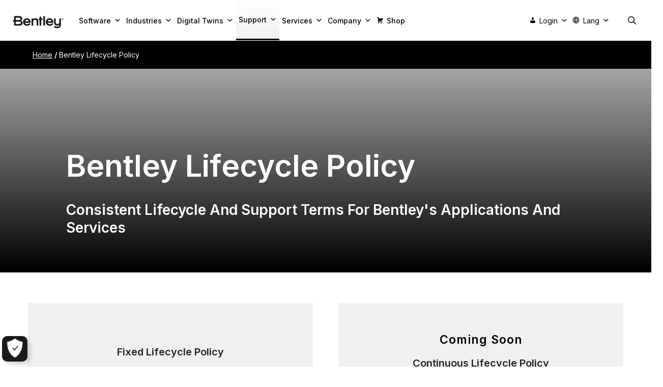

--- FILE ---
content_type: text/html; charset=UTF-8
request_url: https://www.bentley.com/support/bentley-lifecycle-policy/
body_size: 61708
content:
<!DOCTYPE html>
<html dir="ltr" lang="en-US" prefix="og: https://ogp.me/ns#">
<head><meta charset="UTF-8"><script>if(navigator.userAgent.match(/MSIE|Internet Explorer/i)||navigator.userAgent.match(/Trident\/7\..*?rv:11/i)){var href=document.location.href;if(!href.match(/[?&]nowprocket/)){if(href.indexOf("?")==-1){if(href.indexOf("#")==-1){document.location.href=href+"?nowprocket=1"}else{document.location.href=href.replace("#","?nowprocket=1#")}}else{if(href.indexOf("#")==-1){document.location.href=href+"&nowprocket=1"}else{document.location.href=href.replace("#","&nowprocket=1#")}}}}</script><script>(()=>{class RocketLazyLoadScripts{constructor(){this.v="2.0.4",this.userEvents=["keydown","keyup","mousedown","mouseup","mousemove","mouseover","mouseout","touchmove","touchstart","touchend","touchcancel","wheel","click","dblclick","input"],this.attributeEvents=["onblur","onclick","oncontextmenu","ondblclick","onfocus","onmousedown","onmouseenter","onmouseleave","onmousemove","onmouseout","onmouseover","onmouseup","onmousewheel","onscroll","onsubmit"]}async t(){this.i(),this.o(),/iP(ad|hone)/.test(navigator.userAgent)&&this.h(),this.u(),this.l(this),this.m(),this.k(this),this.p(this),this._(),await Promise.all([this.R(),this.L()]),this.lastBreath=Date.now(),this.S(this),this.P(),this.D(),this.O(),this.M(),await this.C(this.delayedScripts.normal),await this.C(this.delayedScripts.defer),await this.C(this.delayedScripts.async),await this.T(),await this.F(),await this.j(),await this.A(),window.dispatchEvent(new Event("rocket-allScriptsLoaded")),this.everythingLoaded=!0,this.lastTouchEnd&&await new Promise(t=>setTimeout(t,500-Date.now()+this.lastTouchEnd)),this.I(),this.H(),this.U(),this.W()}i(){this.CSPIssue=sessionStorage.getItem("rocketCSPIssue"),document.addEventListener("securitypolicyviolation",t=>{this.CSPIssue||"script-src-elem"!==t.violatedDirective||"data"!==t.blockedURI||(this.CSPIssue=!0,sessionStorage.setItem("rocketCSPIssue",!0))},{isRocket:!0})}o(){window.addEventListener("pageshow",t=>{this.persisted=t.persisted,this.realWindowLoadedFired=!0},{isRocket:!0}),window.addEventListener("pagehide",()=>{this.onFirstUserAction=null},{isRocket:!0})}h(){let t;function e(e){t=e}window.addEventListener("touchstart",e,{isRocket:!0}),window.addEventListener("touchend",function i(o){o.changedTouches[0]&&t.changedTouches[0]&&Math.abs(o.changedTouches[0].pageX-t.changedTouches[0].pageX)<10&&Math.abs(o.changedTouches[0].pageY-t.changedTouches[0].pageY)<10&&o.timeStamp-t.timeStamp<200&&(window.removeEventListener("touchstart",e,{isRocket:!0}),window.removeEventListener("touchend",i,{isRocket:!0}),"INPUT"===o.target.tagName&&"text"===o.target.type||(o.target.dispatchEvent(new TouchEvent("touchend",{target:o.target,bubbles:!0})),o.target.dispatchEvent(new MouseEvent("mouseover",{target:o.target,bubbles:!0})),o.target.dispatchEvent(new PointerEvent("click",{target:o.target,bubbles:!0,cancelable:!0,detail:1,clientX:o.changedTouches[0].clientX,clientY:o.changedTouches[0].clientY})),event.preventDefault()))},{isRocket:!0})}q(t){this.userActionTriggered||("mousemove"!==t.type||this.firstMousemoveIgnored?"keyup"===t.type||"mouseover"===t.type||"mouseout"===t.type||(this.userActionTriggered=!0,this.onFirstUserAction&&this.onFirstUserAction()):this.firstMousemoveIgnored=!0),"click"===t.type&&t.preventDefault(),t.stopPropagation(),t.stopImmediatePropagation(),"touchstart"===this.lastEvent&&"touchend"===t.type&&(this.lastTouchEnd=Date.now()),"click"===t.type&&(this.lastTouchEnd=0),this.lastEvent=t.type,t.composedPath&&t.composedPath()[0].getRootNode()instanceof ShadowRoot&&(t.rocketTarget=t.composedPath()[0]),this.savedUserEvents.push(t)}u(){this.savedUserEvents=[],this.userEventHandler=this.q.bind(this),this.userEvents.forEach(t=>window.addEventListener(t,this.userEventHandler,{passive:!1,isRocket:!0})),document.addEventListener("visibilitychange",this.userEventHandler,{isRocket:!0})}U(){this.userEvents.forEach(t=>window.removeEventListener(t,this.userEventHandler,{passive:!1,isRocket:!0})),document.removeEventListener("visibilitychange",this.userEventHandler,{isRocket:!0}),this.savedUserEvents.forEach(t=>{(t.rocketTarget||t.target).dispatchEvent(new window[t.constructor.name](t.type,t))})}m(){const t="return false",e=Array.from(this.attributeEvents,t=>"data-rocket-"+t),i="["+this.attributeEvents.join("],[")+"]",o="[data-rocket-"+this.attributeEvents.join("],[data-rocket-")+"]",s=(e,i,o)=>{o&&o!==t&&(e.setAttribute("data-rocket-"+i,o),e["rocket"+i]=new Function("event",o),e.setAttribute(i,t))};new MutationObserver(t=>{for(const n of t)"attributes"===n.type&&(n.attributeName.startsWith("data-rocket-")||this.everythingLoaded?n.attributeName.startsWith("data-rocket-")&&this.everythingLoaded&&this.N(n.target,n.attributeName.substring(12)):s(n.target,n.attributeName,n.target.getAttribute(n.attributeName))),"childList"===n.type&&n.addedNodes.forEach(t=>{if(t.nodeType===Node.ELEMENT_NODE)if(this.everythingLoaded)for(const i of[t,...t.querySelectorAll(o)])for(const t of i.getAttributeNames())e.includes(t)&&this.N(i,t.substring(12));else for(const e of[t,...t.querySelectorAll(i)])for(const t of e.getAttributeNames())this.attributeEvents.includes(t)&&s(e,t,e.getAttribute(t))})}).observe(document,{subtree:!0,childList:!0,attributeFilter:[...this.attributeEvents,...e]})}I(){this.attributeEvents.forEach(t=>{document.querySelectorAll("[data-rocket-"+t+"]").forEach(e=>{this.N(e,t)})})}N(t,e){const i=t.getAttribute("data-rocket-"+e);i&&(t.setAttribute(e,i),t.removeAttribute("data-rocket-"+e))}k(t){Object.defineProperty(HTMLElement.prototype,"onclick",{get(){return this.rocketonclick||null},set(e){this.rocketonclick=e,this.setAttribute(t.everythingLoaded?"onclick":"data-rocket-onclick","this.rocketonclick(event)")}})}S(t){function e(e,i){let o=e[i];e[i]=null,Object.defineProperty(e,i,{get:()=>o,set(s){t.everythingLoaded?o=s:e["rocket"+i]=o=s}})}e(document,"onreadystatechange"),e(window,"onload"),e(window,"onpageshow");try{Object.defineProperty(document,"readyState",{get:()=>t.rocketReadyState,set(e){t.rocketReadyState=e},configurable:!0}),document.readyState="loading"}catch(t){console.log("WPRocket DJE readyState conflict, bypassing")}}l(t){this.originalAddEventListener=EventTarget.prototype.addEventListener,this.originalRemoveEventListener=EventTarget.prototype.removeEventListener,this.savedEventListeners=[],EventTarget.prototype.addEventListener=function(e,i,o){o&&o.isRocket||!t.B(e,this)&&!t.userEvents.includes(e)||t.B(e,this)&&!t.userActionTriggered||e.startsWith("rocket-")||t.everythingLoaded?t.originalAddEventListener.call(this,e,i,o):(t.savedEventListeners.push({target:this,remove:!1,type:e,func:i,options:o}),"mouseenter"!==e&&"mouseleave"!==e||t.originalAddEventListener.call(this,e,t.savedUserEvents.push,o))},EventTarget.prototype.removeEventListener=function(e,i,o){o&&o.isRocket||!t.B(e,this)&&!t.userEvents.includes(e)||t.B(e,this)&&!t.userActionTriggered||e.startsWith("rocket-")||t.everythingLoaded?t.originalRemoveEventListener.call(this,e,i,o):t.savedEventListeners.push({target:this,remove:!0,type:e,func:i,options:o})}}J(t,e){this.savedEventListeners=this.savedEventListeners.filter(i=>{let o=i.type,s=i.target||window;return e!==o||t!==s||(this.B(o,s)&&(i.type="rocket-"+o),this.$(i),!1)})}H(){EventTarget.prototype.addEventListener=this.originalAddEventListener,EventTarget.prototype.removeEventListener=this.originalRemoveEventListener,this.savedEventListeners.forEach(t=>this.$(t))}$(t){t.remove?this.originalRemoveEventListener.call(t.target,t.type,t.func,t.options):this.originalAddEventListener.call(t.target,t.type,t.func,t.options)}p(t){let e;function i(e){return t.everythingLoaded?e:e.split(" ").map(t=>"load"===t||t.startsWith("load.")?"rocket-jquery-load":t).join(" ")}function o(o){function s(e){const s=o.fn[e];o.fn[e]=o.fn.init.prototype[e]=function(){return this[0]===window&&t.userActionTriggered&&("string"==typeof arguments[0]||arguments[0]instanceof String?arguments[0]=i(arguments[0]):"object"==typeof arguments[0]&&Object.keys(arguments[0]).forEach(t=>{const e=arguments[0][t];delete arguments[0][t],arguments[0][i(t)]=e})),s.apply(this,arguments),this}}if(o&&o.fn&&!t.allJQueries.includes(o)){const e={DOMContentLoaded:[],"rocket-DOMContentLoaded":[]};for(const t in e)document.addEventListener(t,()=>{e[t].forEach(t=>t())},{isRocket:!0});o.fn.ready=o.fn.init.prototype.ready=function(i){function s(){parseInt(o.fn.jquery)>2?setTimeout(()=>i.bind(document)(o)):i.bind(document)(o)}return"function"==typeof i&&(t.realDomReadyFired?!t.userActionTriggered||t.fauxDomReadyFired?s():e["rocket-DOMContentLoaded"].push(s):e.DOMContentLoaded.push(s)),o([])},s("on"),s("one"),s("off"),t.allJQueries.push(o)}e=o}t.allJQueries=[],o(window.jQuery),Object.defineProperty(window,"jQuery",{get:()=>e,set(t){o(t)}})}P(){const t=new Map;document.write=document.writeln=function(e){const i=document.currentScript,o=document.createRange(),s=i.parentElement;let n=t.get(i);void 0===n&&(n=i.nextSibling,t.set(i,n));const c=document.createDocumentFragment();o.setStart(c,0),c.appendChild(o.createContextualFragment(e)),s.insertBefore(c,n)}}async R(){return new Promise(t=>{this.userActionTriggered?t():this.onFirstUserAction=t})}async L(){return new Promise(t=>{document.addEventListener("DOMContentLoaded",()=>{this.realDomReadyFired=!0,t()},{isRocket:!0})})}async j(){return this.realWindowLoadedFired?Promise.resolve():new Promise(t=>{window.addEventListener("load",t,{isRocket:!0})})}M(){this.pendingScripts=[];this.scriptsMutationObserver=new MutationObserver(t=>{for(const e of t)e.addedNodes.forEach(t=>{"SCRIPT"!==t.tagName||t.noModule||t.isWPRocket||this.pendingScripts.push({script:t,promise:new Promise(e=>{const i=()=>{const i=this.pendingScripts.findIndex(e=>e.script===t);i>=0&&this.pendingScripts.splice(i,1),e()};t.addEventListener("load",i,{isRocket:!0}),t.addEventListener("error",i,{isRocket:!0}),setTimeout(i,1e3)})})})}),this.scriptsMutationObserver.observe(document,{childList:!0,subtree:!0})}async F(){await this.X(),this.pendingScripts.length?(await this.pendingScripts[0].promise,await this.F()):this.scriptsMutationObserver.disconnect()}D(){this.delayedScripts={normal:[],async:[],defer:[]},document.querySelectorAll("script[type$=rocketlazyloadscript]").forEach(t=>{t.hasAttribute("data-rocket-src")?t.hasAttribute("async")&&!1!==t.async?this.delayedScripts.async.push(t):t.hasAttribute("defer")&&!1!==t.defer||"module"===t.getAttribute("data-rocket-type")?this.delayedScripts.defer.push(t):this.delayedScripts.normal.push(t):this.delayedScripts.normal.push(t)})}async _(){await this.L();let t=[];document.querySelectorAll("script[type$=rocketlazyloadscript][data-rocket-src]").forEach(e=>{let i=e.getAttribute("data-rocket-src");if(i&&!i.startsWith("data:")){i.startsWith("//")&&(i=location.protocol+i);try{const o=new URL(i).origin;o!==location.origin&&t.push({src:o,crossOrigin:e.crossOrigin||"module"===e.getAttribute("data-rocket-type")})}catch(t){}}}),t=[...new Map(t.map(t=>[JSON.stringify(t),t])).values()],this.Y(t,"preconnect")}async G(t){if(await this.K(),!0!==t.noModule||!("noModule"in HTMLScriptElement.prototype))return new Promise(e=>{let i;function o(){(i||t).setAttribute("data-rocket-status","executed"),e()}try{if(navigator.userAgent.includes("Firefox/")||""===navigator.vendor||this.CSPIssue)i=document.createElement("script"),[...t.attributes].forEach(t=>{let e=t.nodeName;"type"!==e&&("data-rocket-type"===e&&(e="type"),"data-rocket-src"===e&&(e="src"),i.setAttribute(e,t.nodeValue))}),t.text&&(i.text=t.text),t.nonce&&(i.nonce=t.nonce),i.hasAttribute("src")?(i.addEventListener("load",o,{isRocket:!0}),i.addEventListener("error",()=>{i.setAttribute("data-rocket-status","failed-network"),e()},{isRocket:!0}),setTimeout(()=>{i.isConnected||e()},1)):(i.text=t.text,o()),i.isWPRocket=!0,t.parentNode.replaceChild(i,t);else{const i=t.getAttribute("data-rocket-type"),s=t.getAttribute("data-rocket-src");i?(t.type=i,t.removeAttribute("data-rocket-type")):t.removeAttribute("type"),t.addEventListener("load",o,{isRocket:!0}),t.addEventListener("error",i=>{this.CSPIssue&&i.target.src.startsWith("data:")?(console.log("WPRocket: CSP fallback activated"),t.removeAttribute("src"),this.G(t).then(e)):(t.setAttribute("data-rocket-status","failed-network"),e())},{isRocket:!0}),s?(t.fetchPriority="high",t.removeAttribute("data-rocket-src"),t.src=s):t.src="data:text/javascript;base64,"+window.btoa(unescape(encodeURIComponent(t.text)))}}catch(i){t.setAttribute("data-rocket-status","failed-transform"),e()}});t.setAttribute("data-rocket-status","skipped")}async C(t){const e=t.shift();return e?(e.isConnected&&await this.G(e),this.C(t)):Promise.resolve()}O(){this.Y([...this.delayedScripts.normal,...this.delayedScripts.defer,...this.delayedScripts.async],"preload")}Y(t,e){this.trash=this.trash||[];let i=!0;var o=document.createDocumentFragment();t.forEach(t=>{const s=t.getAttribute&&t.getAttribute("data-rocket-src")||t.src;if(s&&!s.startsWith("data:")){const n=document.createElement("link");n.href=s,n.rel=e,"preconnect"!==e&&(n.as="script",n.fetchPriority=i?"high":"low"),t.getAttribute&&"module"===t.getAttribute("data-rocket-type")&&(n.crossOrigin=!0),t.crossOrigin&&(n.crossOrigin=t.crossOrigin),t.integrity&&(n.integrity=t.integrity),t.nonce&&(n.nonce=t.nonce),o.appendChild(n),this.trash.push(n),i=!1}}),document.head.appendChild(o)}W(){this.trash.forEach(t=>t.remove())}async T(){try{document.readyState="interactive"}catch(t){}this.fauxDomReadyFired=!0;try{await this.K(),this.J(document,"readystatechange"),document.dispatchEvent(new Event("rocket-readystatechange")),await this.K(),document.rocketonreadystatechange&&document.rocketonreadystatechange(),await this.K(),this.J(document,"DOMContentLoaded"),document.dispatchEvent(new Event("rocket-DOMContentLoaded")),await this.K(),this.J(window,"DOMContentLoaded"),window.dispatchEvent(new Event("rocket-DOMContentLoaded"))}catch(t){console.error(t)}}async A(){try{document.readyState="complete"}catch(t){}try{await this.K(),this.J(document,"readystatechange"),document.dispatchEvent(new Event("rocket-readystatechange")),await this.K(),document.rocketonreadystatechange&&document.rocketonreadystatechange(),await this.K(),this.J(window,"load"),window.dispatchEvent(new Event("rocket-load")),await this.K(),window.rocketonload&&window.rocketonload(),await this.K(),this.allJQueries.forEach(t=>t(window).trigger("rocket-jquery-load")),await this.K(),this.J(window,"pageshow");const t=new Event("rocket-pageshow");t.persisted=this.persisted,window.dispatchEvent(t),await this.K(),window.rocketonpageshow&&window.rocketonpageshow({persisted:this.persisted})}catch(t){console.error(t)}}async K(){Date.now()-this.lastBreath>45&&(await this.X(),this.lastBreath=Date.now())}async X(){return document.hidden?new Promise(t=>setTimeout(t)):new Promise(t=>requestAnimationFrame(t))}B(t,e){return e===document&&"readystatechange"===t||(e===document&&"DOMContentLoaded"===t||(e===window&&"DOMContentLoaded"===t||(e===window&&"load"===t||e===window&&"pageshow"===t)))}static run(){(new RocketLazyLoadScripts).t()}}RocketLazyLoadScripts.run()})();</script>
	
	<link rel="profile" href="https://gmpg.org/xfn/11">
	
	<!-- FAVICON -->
	<link rel="icon" type="image/svg+xml" href="/wp-content/uploads/favicon-1.svg">
	<link rel="icon" type="image/png" href="/wp-content/uploads/favicon-1.png">
	
	<link rel="apple-touch-icon" sizes="180x180" href="/apple-touch-icon.png">
	<link rel="icon" type="image/png" sizes="32x32" href="/favicon-32x32.png">
	<link rel="icon" type="image/png" sizes="48x48" href="/wp-content/uploads/favicon-48x48-1.png">
	<link rel="icon" type="image/png" sizes="16x16" href="/favicon-16x16.png">
	<link rel="manifest" href="/site.webmanifest">
	<link rel="mask-icon" href="/safari-pinned-tab.svg" color="#5bbad5">
	<meta name="msapplication-TileColor" content="#da532c">
	<meta name="theme-color" content="#ffffff">
	
	
	<link rel="apple-touch-icon" sizes="57x57" href="/wp-content/uploads/apple-icon-57x57-1.png">
	<link rel="apple-touch-icon" sizes="60x60" href="/wp-content/uploads/apple-icon-60x60-1.png">
	<link rel="apple-touch-icon" sizes="72x72" href="/wp-content/uploads/apple-icon-72x72-1.png">
	<link rel="apple-touch-icon" sizes="76x76" href="/wp-content/uploads/apple-icon-76x76-1.png">
	<link rel="apple-touch-icon" sizes="114x114" href="/wp-content/uploads/apple-icon-114x114-1.png">
	<link rel="apple-touch-icon" sizes="120x120" href="/wp-content/uploads/apple-icon-120x120-1.png">
	<link rel="apple-touch-icon" sizes="144x144" href="/wp-content/uploads/apple-icon-144x144-1.png">
	<link rel="apple-touch-icon" sizes="152x152" href="/wp-content/uploads/apple-icon-152x152-1.png">
	<link rel="apple-touch-icon" sizes="180x180" href="/wp-content/uploads/apple-icon-180x180-1.png">
	<link rel="icon" type="image/png" sizes="192x192"  href="/wp-content/uploads/android-icon-192x192-1.png">
	<link rel="icon" type="image/png" sizes="32x32" href="/wp-content/uploads/favicon-32x32-1.png">
	<link rel="icon" type="image/png" sizes="96x96" href="/wp-content/uploads/favicon-96x96-1.png">
	<link rel="icon" type="image/png" sizes="16x16" href="/wp-content/uploads/favicon-16x16-1.png">
	<meta name="msapplication-TileColor" content="#ffffff">
	<meta name="msapplication-TileImage" content="/wp-content/uploads/ms-icon-144x144-1.png">
	<meta name="theme-color" content="#ffffff">
	<!-- FAVICON -->
	<link rel="alternate" hreflang="en-US" href="https://www.bentley.com/support/bentley-lifecycle-policy/" /><link rel="alternate" hreflang="en" href="https://www.bentley.com/support/bentley-lifecycle-policy/" /><link rel="alternate"  hreflang="de-DE" href="https://de.bentley.com/support/bentley-lifecycle-policy/" /><link rel="alternate"  hreflang="fr-CA" href="https://ca.bentley.com/support/bentley-lifecycle-policy/" /><link rel="alternate"  hreflang="fr-FR" href="https://fr.bentley.com/support/bentley-lifecycle-policy/" /><link rel="alternate"  hreflang="es-la" href="https://es-la.bentley.com/support/bentley-lifecycle-policy/" /><link rel="alternate"  hreflang="it-IT" href="https://it.bentley.com/support/bentley-lifecycle-policy/" /><link rel="alternate"  hreflang="pl-PL" href="https://pl.bentley.com/support/bentley-lifecycle-policy/" /><link rel="alternate"  hreflang="pt-BR" href="https://br.bentley.com/support/bentley-lifecycle-policy/" /><link rel="alternate"  hreflang="zh-CN" href="https://www.bentley.cn/support/bentley-lifecycle-policy/" /><link rel="alternate"  hreflang="ja-JP" href="https://ja.bentley.com/support/bentley-lifecycle-policy/" /><link rel="alternate"  hreflang="ko-KR" href="https://ko.bentley.com/support/bentley-lifecycle-policy/" /><link rel="alternate"  hreflang="de" href="https://de.bentley.com/support/bentley-lifecycle-policy/" /><link rel="alternate"  hreflang="it" href="https://it.bentley.com/support/bentley-lifecycle-policy/" /><link rel="alternate"  hreflang="pl" href="https://pl.bentley.com/support/bentley-lifecycle-policy/" /><link rel="alternate"  hreflang="pt" href="https://br.bentley.com/support/bentley-lifecycle-policy/" /><link rel="alternate"  hreflang="zh" href="https://bentley.cn/support/bentley-lifecycle-policy/" /><link rel="alternate"  hreflang="ja" href="https://ja.bentley.com/support/bentley-lifecycle-policy/" /><link rel="alternate"  hreflang="ko" href="https://ko.bentley.com/support/bentley-lifecycle-policy/" /><link rel="alternate"  hreflang="x-default" href="https://www.bentley.com/support/bentley-lifecycle-policy/" />	
	
	<title>Bentley Lifecycle Policy | Bentley Systems | Infrastructure Engineering Software Company</title>
<link data-rocket-prefetch href="https://pvdpix.com" rel="dns-prefetch">
<link data-rocket-prefetch href="https://scout-cdn.salesloft.com" rel="dns-prefetch">
<link data-rocket-prefetch href="https://pixel.byspotify.com" rel="dns-prefetch">
<link data-rocket-prefetch href="https://tags.srv.stackadapt.com" rel="dns-prefetch">
<link data-rocket-prefetch href="https://tag.demandbase.com" rel="dns-prefetch">
<link data-rocket-prefetch href="https://connect.facebook.net" rel="dns-prefetch">
<link data-rocket-prefetch href="https://www.redditstatic.com" rel="dns-prefetch">
<link data-rocket-prefetch href="https://cdn.mouseflow.com" rel="dns-prefetch">
<link data-rocket-prefetch href="https://bat.bing.com" rel="dns-prefetch">
<link data-rocket-prefetch href="https://snap.licdn.com" rel="dns-prefetch">
<link data-rocket-prefetch href="https://cdn.userway.org" rel="dns-prefetch">
<link data-rocket-prefetch href="https://www.googletagmanager.com" rel="dns-prefetch">
<link data-rocket-prefetch href="https://cdn.cookielaw.org" rel="dns-prefetch">
<link data-rocket-prefetch href="https://de.bentley.com" rel="dns-prefetch">
<link data-rocket-prefetch href="https://ca.bentley.com" rel="dns-prefetch">
<link data-rocket-prefetch href="https://fr.bentley.com" rel="dns-prefetch">
<link data-rocket-prefetch href="https://es-la.bentley.com" rel="dns-prefetch">
<link data-rocket-prefetch href="https://it.bentley.com" rel="dns-prefetch">
<link data-rocket-prefetch href="https://pl.bentley.com" rel="dns-prefetch">
<link data-rocket-prefetch href="https://br.bentley.com" rel="dns-prefetch">
<link data-rocket-prefetch href="https://www.bentley.cn" rel="dns-prefetch">
<link data-rocket-prefetch href="https://ja.bentley.com" rel="dns-prefetch">
<link data-rocket-prefetch href="https://ko.bentley.com" rel="dns-prefetch">
<link data-rocket-prefetch href="https://bentley.cn" rel="dns-prefetch">
<link data-rocket-prefetch href="https://fonts.googleapis.com" rel="dns-prefetch">
<link data-rocket-prefetch href="https://munchkin.marketo.net" rel="dns-prefetch">
<link data-rocket-prefetch href="https://client.prod.mplat-ppcprotect.com" rel="dns-prefetch">
<link data-rocket-prefetch href="https://web.bentley.com" rel="dns-prefetch">
<link data-rocket-prefetch href="https://rum-static.pingdom.net" rel="dns-prefetch">
<link data-rocket-prefetch href="https://d2c7xlmseob604.cloudfront.net" rel="dns-prefetch"><link rel="preload" data-rocket-preload as="image" href="https://www.bentley.com/wp-content/uploads/2022/04/bentley-logo-400X100-black.svg?ver=1691178524" imagesrcset="https://www.bentley.com/wp-content/uploads/2022/04/bentley-logo-400X100-black.svg?ver=1691178524 1x, https://www.bentley.com/wp-content/uploads/2022/04/bentley-logo-400X100-black.svg?ver=1691178524 2x" imagesizes="" fetchpriority="high">

		<!-- All in One SEO Pro 4.9.1.1 - aioseo.com -->
	<meta name="description" content="Consistent Lifecycle And Support Terms For Bentley&#039;s Applications And Services" />
	<meta name="robots" content="max-image-preview:large" />
	<meta name="author" content="Carla Stata"/>
	<meta name="google-site-verification" content="O4uxPfB5fNmZkTRyANRvSKirbtvIVVylHG9suZi5l1I" />
	<link rel="canonical" href="https://www.bentley.com/support/bentley-lifecycle-policy/" />
	<meta name="generator" content="All in One SEO Pro (AIOSEO) 4.9.1.1" />
		<meta property="og:locale" content="en_US" />
		<meta property="og:site_name" content="Bentley Systems | Infrastructure Engineering Software Company" />
		<meta property="og:type" content="article" />
		<meta property="og:title" content="Bentley Lifecycle Policy | Bentley Systems | Infrastructure Engineering Software Company" />
		<meta property="og:description" content="Consistent Lifecycle And Support Terms For Bentley&#039;s Applications And Services" />
		<meta property="og:url" content="https://www.bentley.com/support/bentley-lifecycle-policy/" />
		<meta property="og:image" content="https://www.bentley.com/wp-content/uploads/thumbnail-news-bentley-logo-bw-680x400-1.png" />
		<meta property="og:image:secure_url" content="https://www.bentley.com/wp-content/uploads/thumbnail-news-bentley-logo-bw-680x400-1.png" />
		<meta property="article:published_time" content="2022-11-16T19:30:57+00:00" />
		<meta property="article:modified_time" content="2025-03-06T13:14:39+00:00" />
		<meta property="article:publisher" content="https://www.facebook.com/BentleySystems/" />
		<meta name="twitter:card" content="summary_large_image" />
		<meta name="twitter:site" content="@bentleysystems" />
		<meta name="twitter:title" content="Bentley Lifecycle Policy | Bentley Systems | Infrastructure Engineering Software Company" />
		<meta name="twitter:description" content="Consistent Lifecycle And Support Terms For Bentley&#039;s Applications And Services" />
		<meta name="twitter:creator" content="@bentleysystems" />
		<meta name="twitter:image" content="https://www.bentley.com/wp-content/uploads/thumbnail-news-bentley-logo-bw-680x400-1.png" />
		<meta name="twitter:label1" content="Written by" />
		<meta name="twitter:data1" content="Carla Stata" />
		<meta name="twitter:label2" content="Est. reading time" />
		<meta name="twitter:data2" content="11 minutes" />
		<script type="application/ld+json" class="aioseo-schema">
			{"@context":"https:\/\/schema.org","@graph":[{"@type":"BreadcrumbList","@id":"https:\/\/www.bentley.com\/support\/bentley-lifecycle-policy\/#breadcrumblist","itemListElement":[{"@type":"ListItem","@id":"https:\/\/www.bentley.com#listItem","position":1,"name":"Home","item":"https:\/\/www.bentley.com","nextItem":{"@type":"ListItem","@id":"https:\/\/www.bentley.com\/support\/bentley-lifecycle-policy\/#listItem","name":"Bentley Lifecycle Policy"}},{"@type":"ListItem","@id":"https:\/\/www.bentley.com\/support\/bentley-lifecycle-policy\/#listItem","position":2,"name":"Bentley Lifecycle Policy","previousItem":{"@type":"ListItem","@id":"https:\/\/www.bentley.com#listItem","name":"Home"}}]},{"@type":"FAQPage","@id":"https:\/\/www.bentley.com\/support\/bentley-lifecycle-policy\/#aioseo-faq-page-ljd30ba6","name":"Bentley Lifecycle Policy","url":"https:\/\/www.bentley.com\/support\/bentley-lifecycle-policy\/","mainEntity":[{"@type":"Question","name":"Why do we need to update the Bentley Support Policy now?","acceptedAnswer":{"@type":"Answer","text":"Our users operate on a global scale, delivering security-critical projects across all areas of infrastructure design, engineering, and operations. Project delivery regulations continuously evolve, and right now\u2014as we accelerate enabling digital transformation for multiple workflows\u2014it is paramount that our Bentley Support Policy remains current. Many aspects of our industry, company, and user base lead to this update, including, but not limited to the following:\n\n-The importance of information and cyber security is paramount. Only by continuously monitoring the fast-evolving threat landscape and updating the software as necessary to stay ahead, we can ensure that our users are protected in every step of a project lifecycle, from exchanging files in the design phase to operations of critical infrastructure assets.\n\n-The length of time a product version remains supported and available in the market has a strong correlation with the potential security risks associated with that version. Hence, time-bound application version support lifecycle is necessary for evolving security risks to be effectively managed and mitigated, while providing users a clear timeline to plan major upgrades.\n\n-As we continuously expand and improve our portfolio of infrastructure engineering software, to keep providing our users comprehensive and clearly defined support expectations, we need to occasionally update the terms and conditions on what we support and how we do it.\n\n-A closer alignment with industry best practices will enable our users to better manage Bentley applications within their software portfolios as well as enable Bentley to better utilize a growing ecosystem of technologies and services by third-party vendors to improve our offerings."}},{"@type":"Question","name":"What is the difference between technical support and maintenance?","acceptedAnswer":{"@type":"Answer","text":"Technical support describes the methods by which the user can contact Bentley\u2019s Technical Support department and the level of assistance that one can expect to receive.\n\nMaintenance describes the types of software updates the user can expect to receive for a version, depending on a version support phase that applies to it. Version support phases will be further defined in the sections below."}},{"@type":"Question","name":"What are the compatibility assurances provided for each version type?","acceptedAnswer":{"@type":"Answer","text":"The following table outlines compatibility categories.\nCompatibility category\tDescription\nData backward compatibility\tData created with previous versions is supported without loss of fidelity\nAPI compatibility\tNo breaking API changes\nCross-application compatibility\tNo items removed from the list of supported versions of other Bentley and third-party applications (e.g., supported ProjectWise Design Integration versions)\nOS compatibility\tNo items removed from the list of certified operating systems\nEmpty Heading\nCompatibility assurances for each version type are detailed in the table below.\nVersion type\tData backward compatibility\tAPI compatibility\tCross-application compatibility\tOS compatibility\nMajor version\t\u2713*\tP\tP\tP\nMinor version\t\u2713\t\u2713\t\u2713\t\u2713\nEmpty Heading\n\u2713 \u2013 Included P \u2013 Breaking changes may be occasionally introduced. Supporting documentation and upgrade assistance tools (if necessary) will be provided with any breaking changes to make the process of upgrading as simple and streamlined as possible.\n\n* \u2013 Occasionally, may require an automated or user-assisted file format\/database schema conversion."}},{"@type":"Question","name":"What is the version release cadence for this policy?","acceptedAnswer":{"@type":"Answer","text":"Version release cadence defines how often application versions are released.\n\nAs part of our application versioning changes, for most of the applications covered by this policy, we are adopting an annual release cadence (i.e., a single major version release per calendar year). The number and cadence of minor version releases may vary."}},{"@type":"Question","name":"How will application version naming and numbering work under this new policy?","acceptedAnswer":{"@type":"Answer","text":"As part of our application versioning changes, Bentley is moving to a more consistent version naming and version number scheme. One notable aspect of this is the use of the calendar year of the original release date, helping users to easily determine the support timeframe for the version. Application Version Name is defined in the following form:  \nVersion name part\tDescription\n\tFull name of the application. E.g., \u201cOpenRoads Designer.\u201d\n\tName of the major version in the form  [Update ], where:\nYYYY \u2013 major version year. Calendar year of the original release date.\nN \u2013 major version sequence number. Used when releasing multiple major versions per year and specifies sequential number of the version within the year. The value starts with \u201c0\u201d for the first major release. Included in the name starting with the second major version, i.e., staring with the value \u201c1.\u201d\nExample: The first major version release in 2023 is named \u201c2023.\u201d The second major version released in the same calendar year is named \u201c2023 Update 1\u201d and so on.Application Version Number consists of 4 parts, where each part is a zero-padded number and is defined in the following form: AA.BB.CC.DD The following table outlines a convention for version number parts.\nVersion number part\tDescription\nAA.BB\tFirst two version number parts correspond to a major version, where:\nAA \u2013 last two digits of the major version year,\nBB \u2013 major version sequence number.\nCC\tMinor version number. Value is reset to \u201c00\u201d when incrementing AA or BB.\nDD\tBuild number. Value is reset \u201c01\u201d when incrementing any other version part.Examples\nVersion number part\tDescription\tDescription\nMicroStation 2023\t23.00.00.102\t\nMajor version \u2013 2023\nBuild \u2013 102\nMicroStation 2023\t23.00.02.42\t\nMajor version \u2013 2023\nMinor version \u2013 2\nBuild \u2013 42\nMicroStation 2023 Update 1\t23.01.00.99\t\nMajor version \u2013 2023 Update 1\nBuild \u2013 99\nMicroStation 2023 Update 2\t23.02.03.07\t\nMajor version \u2013 2023 Update 2\nMinor version \u2013 3\nBuild \u2013 7"}},{"@type":"Question","name":"What does this policy mean for CONNECT Edition versions released prior to January 1, 2023?","acceptedAnswer":{"@type":"Answer","text":"CONNECT Edition versions released prior to January 1, 2023, will be supported at least until December 31, 2025*. For applications with a less frequent release cadence, the support period may be extended beyond December 31, 2025, to ensure that CONNECT Edition versions released prior to January 1, 2023, are supported for at least 12 months after the release date of the next major version.\n\n* \u2013 If an application enters Expiring Support before December 31, 2024, the support period will last until the end of the Expiring Support phase, which may be prior to December 31, 2025."}},{"@type":"Question","name":"What does this policy mean for V8i and earlier generation versions?","acceptedAnswer":{"@type":"Answer","text":"V8i SELECTseries 10 reached end of support on December 31, 2021, concluding support discontinuation for V8i and earlier generation versions. Please see our prior announcement on this change for more information here. There are no changes to the support status for these versions.\n\nhttps:\/\/communities.bentley.com\/communities\/everything_else_community\/bentley-support-policy\/w\/bentley-support-policy\/56576\/v8i-selectseries-10-support-policy-deprecation-and-connect-edition-upgrade-initiative?utm_source=SAPHybris&amp;utm_medium=email&amp;utm_campaign=SEND_TEST&amp;campaign_name=SEND_TEST&amp;utm_term=ACCT_ALRT_SELECT_V8I_GL_EN_21_10_INTL___Link___50626&amp;utm_content=EN&amp;_ga=2.170327011.275827098.1687785945-1313869495.1685991609&amp;_gl=1*1fplo58*_ga*MTMxMzg2OTQ5NS4xNjg1OTkxNjA5*_ga_JNS8E8ELR8*MTY4Nzc5NzIxNi45NS4xLjE2ODc3OTczMDkuMzYuMC4w"}},{"@type":"Question","name":"Can I see some examples illustrating the version support lifecycle?","acceptedAnswer":{"@type":"Answer","text":"Examples 1 &amp; 2: Version Support phase transitions for an application in the Continuous Support phase Bentley Lifecycle Policy table\n\nExample 3: Version Support phase transitions for an application in the Continuous Support phase Bentley Lifecycle Policy table"}}],"inLanguage":"en-US","breadcrumb":{"@id":"https:\/\/www.bentley.com\/support\/bentley-lifecycle-policy\/#breadcrumblist"}},{"@type":"Organization","@id":"https:\/\/www.bentley.com\/#organization","name":"Bentley Systems","description":"Infrastructure Engineering Software Company","url":"https:\/\/www.bentley.com\/","telephone":"+16104585000","logo":{"@type":"ImageObject","url":"https:\/\/www.bentley.com\/wp-content\/uploads\/2022\/04\/bentley-logo-400X100-black.svg?ver=1691178524","@id":"https:\/\/www.bentley.com\/support\/bentley-lifecycle-policy\/#organizationLogo"},"image":{"@id":"https:\/\/www.bentley.com\/support\/bentley-lifecycle-policy\/#organizationLogo"},"sameAs":["https:\/\/www.facebook.com\/BentleySystems\/","https:\/\/twitter.com\/bentleysystems","https:\/\/www.instagram.com\/bentleysystems\/","https:\/\/www.youtube.com\/BentleySystems","https:\/\/www.linkedin.com\/company\/bentley-systems"]},{"@type":"Person","@id":"https:\/\/www.bentley.com\/author\/carla-2\/#author","url":"https:\/\/www.bentley.com\/author\/carla-2\/","name":"Carla Stata","image":{"@type":"ImageObject","@id":"https:\/\/www.bentley.com\/support\/bentley-lifecycle-policy\/#authorImage","url":"https:\/\/www.bentley.com\/wp-content\/plugins\/ultimate-member\/assets\/img\/default_avatar.jpg","width":96,"height":96,"caption":"Carla Stata"}},{"@type":"WebPage","@id":"https:\/\/www.bentley.com\/support\/bentley-lifecycle-policy\/#webpage","url":"https:\/\/www.bentley.com\/support\/bentley-lifecycle-policy\/","name":"Bentley Lifecycle Policy | Bentley Systems | Infrastructure Engineering Software Company","description":"Consistent Lifecycle And Support Terms For Bentley's Applications And Services","inLanguage":"en-US","isPartOf":{"@id":"https:\/\/www.bentley.com\/#website"},"breadcrumb":{"@id":"https:\/\/www.bentley.com\/support\/bentley-lifecycle-policy\/#breadcrumblist"},"author":{"@id":"https:\/\/www.bentley.com\/author\/carla-2\/#author"},"creator":{"@id":"https:\/\/www.bentley.com\/author\/carla-2\/#author"},"datePublished":"2022-11-16T19:30:57+00:00","dateModified":"2025-03-06T13:14:39+00:00"},{"@type":"WebSite","@id":"https:\/\/www.bentley.com\/#website","url":"https:\/\/www.bentley.com\/","name":"Bentley Systems | Infrastructure Engineering Software Company","description":"Infrastructure Engineering Software Company","inLanguage":"en-US","publisher":{"@id":"https:\/\/www.bentley.com\/#organization"}}]}
		</script>
		<!-- All in One SEO Pro -->

<script type="rocketlazyloadscript" data-rocket-type="text/javascript">
    (function() {
  var pvData = {"source":"Direct","referrer":"Direct","visitor_type":"logged out","visitor_login_status":"logged out","visitor_id":0,"page_title":"Bentley Lifecycle Policy | Bentley Systems | Infrastructure Engineering Software Company","post_type":"support","post_type_with_prefix":"single support","post_categories":"","post_tags":"","post_author":"Carla Stata","post_full_date":"November 16, 2022","post_year":"2022","post_month":"11","post_day":"16","is_front_page":0,"is_home":1,"search_query":"","search_results_count":0};
  var body = {
    url: encodeURIComponent(window.location.href),
    referrer: encodeURIComponent(document.referrer)
  };

  function makePostRequest(e,t){var n=[];if(t.body){for(var o in t.body)n.push(encodeURIComponent(o)+"="+encodeURIComponent(t.body[o]));t.body=n.join("&")}return window.fetch?new Promise(n=>{var o={method:"POST",headers:{"Content-Type":"application/x-www-form-urlencoded"},redirect:"follow",body:{},...t};window.fetch(e,o).then(e=>{n(e.text())})}):new Promise(t=>{var o;"undefined"==typeof XMLHttpRequest&&t(null),(o=new XMLHttpRequest).open("POST",e,!0),o.onreadystatechange=function(){4==o.readyState&&200==o.status&&t(o.responseText)},o.setRequestHeader("Content-type","application/x-www-form-urlencoded"),o.send(n.join("&"))})}
  function observeAjaxCartActions(e){new PerformanceObserver(function(t){for(var n=t.getEntries(),r=0;r<n.length;r++)["xmlhttprequest","fetch"].includes(n[r].initiatorType)&&['=get_refreshed_fragments', 'add_to_cart'].some(p => n[r].name.includes(p))&&fetchCart(e)}).observe({entryTypes:["resource"]})};

  function fetchCart(adapter) {
    makePostRequest("//www.bentley.com/index.php?plugin=optimonk&action=cartData", { body })
      .then((response) => {
        var data = JSON.parse(response);
        setCartData(data, adapter);
      })
  }

  function setCartData(cartData, adapter) {
    Object.keys(cartData.avs).forEach((key, value) => {
      adapter.attr(`wp_${key}`, cartData.avs[key]);
    })
  }

  function setAssocData(assocData, adapter) {
    Object.keys(assocData).forEach((key) => {
      adapter.attr(`wp_${key}`, assocData[key]);
    })
  }

  var RuleHandler = {
    hasVisitorCartRules: (campaignMeta) => {
      return !!(campaignMeta.rules.visitorCart || campaignMeta.rules.visitorCartRevamp || campaignMeta.rules.visitorCartV3);
    },
    hasVisitorAttributeRule: (campaignMeta) => {
      return !!campaignMeta.rules.visitorAttribute;
    }
  }

  document.querySelector('html').addEventListener('optimonk#embedded-campaigns-init', function(e) {
    var campaignsData = e.parameters;

    if (!campaignsData.length) {
      return;
    }

    var adapter = window.OptiMonkEmbedded.Visitor.createAdapter();
    var hasCartRule = false;
    var hasAttributeRule = false;

    campaignsData.forEach((campaignMetaData) => {
      hasCartRule = hasCartRule || RuleHandler.hasVisitorCartRules(campaignMetaData);
      hasAttributeRule = hasAttributeRule || RuleHandler.hasVisitorAttributeRule(campaignMetaData);
    });

    setAssocData(pvData, adapter);

    if (hasCartRule) {
      observeAjaxCartActions(adapter);
      fetchCart(adapter);
    }

    if (hasAttributeRule) {
      makePostRequest("//www.bentley.com/index.php?plugin=optimonk&action=productData", { body })
        .then((response) => {
          var data = JSON.parse(response);
          setAssocData(data, adapter);
        })
    }
  });

  document.querySelector('html').addEventListener('optimonk#campaigns_initialized', function () {
    if (!OptiMonk.campaigns) {
      return;
    }

    var adapter = window.OptiMonk.Visitor.createAdapter();

    setAssocData(pvData, adapter);

    if (OptiMonk.campaigns.filter(campaign => campaign.hasVisitorAttributeRules()).length) {
      makePostRequest("//www.bentley.com/index.php?plugin=optimonk&action=productData", { body })
        .then((response) => {
          var data = JSON.parse(response);
          setAssocData(data, adapter);
        });
    }
  });
}());

    window.WooDataForOM = {
    "shop": {
        "pluginVersion": "2.1.4",
        "platform": "wordpress"
    },
    "page": {
        "postId": 39202,
        "postType": "support"
    },
    "product": null,
    "order": null,
    "category": null
};

let hasCampaignsBeforeLoadTriggered = false;

document.querySelector('html').addEventListener('optimonk#campaigns-before-load', () => {

    if (hasCampaignsBeforeLoadTriggered) return;
    hasCampaignsBeforeLoadTriggered = true;

    function setAssocData(assocData, adapter) {
        Object.keys(assocData).forEach((key) => {
        adapter.attr(`wp_${key}`, assocData[key]);
        })
    }

   function triggerEvent(element, eventName, parameters) {
        let event;
        if (document.createEvent) {
            event = document.createEvent('HTMLEvents');
            event.initEvent(eventName, true, true);
        } else if (document.createEventObject) {
            event = document.createEventObject();
            event.eventType = eventName;
        }

        event.eventName = eventName;
        event.parameters = parameters || {};

        if (element.dispatchEvent) {
            element.dispatchEvent(event);
        } else if (element.fireEvent) {
            element.fireEvent(`on${event.eventType}`, event);
        } else if (element[eventName]) {
            element[eventName]();
        } else if (element[`on${eventName}`]) {
            element[`on${eventName}`]();
        }
    };
    
    var adapter = OptiMonkEmbedded.Visitor.createAdapter();

    var orderData = null;
    

    if (orderData) {
        setAssocData(orderData, adapter);
    }

    console.log('[OM-plugin] visitor attributes updated');

    console.log('[OM-plugin] triggered event: optimonk#wc-attributes-updated');
    triggerEvent(document.querySelector('html'), 'optimonk#wc-attributes-updated');

});

if (window.WooDataForOM) {
    console.log('[OM-plugin] varibles inserted (window.WooDataForOM)');
}


</script>
<script type="rocketlazyloadscript" data-rocket-type="text/javascript" data-rocket-src="https://onsite.optimonk.com/script.js?account=254355" async></script>    <!-- Start VWO Common Smartcode -->
    <script data-cfasync="false" nowprocket data-jetpack-boost="ignore" type='text/javascript'>
        var _vwo_clicks = 33;
    </script>
    <!-- End VWO Common Smartcode -->
        <!-- Start VWO Async SmartCode -->
    <link rel="preconnect" href="https://dev.visualwebsiteoptimizer.com" />
    <script data-cfasync="false" nowprocket data-jetpack-boost="ignore" type='text/javascript' id='vwoCode'>
        /* Fix: wp-rocket (application/ld+json) */
        window._vwo_code || (function () {
            var w=window,
            d=document;
            var account_id=678661,
            version=2.2,
            settings_tolerance=2000,
            library_tolerance=2500,
            use_existing_jquery=false,
            platform='web',
            hide_element='body',
            hide_element_style='opacity:0 !important;filter:alpha(opacity=0) !important;background:none !important';
            /* DO NOT EDIT BELOW THIS LINE */
            if(f=!1,v=d.querySelector('#vwoCode'),cc={},-1<d.URL.indexOf('__vwo_disable__')||w._vwo_code)return;try{var e=JSON.parse(localStorage.getItem('_vwo_'+account_id+'_config'));cc=e&&'object'==typeof e?e:{}}catch(e){}function r(t){try{return decodeURIComponent(t)}catch(e){return t}}var s=function(){var e={combination:[],combinationChoose:[],split:[],exclude:[],uuid:null,consent:null,optOut:null},t=d.cookie||'';if(!t)return e;for(var n,i,o=/(?:^|;\s*)(?:(_vis_opt_exp_(\d+)_combi=([^;]*))|(_vis_opt_exp_(\d+)_combi_choose=([^;]*))|(_vis_opt_exp_(\d+)_split=([^:;]*))|(_vis_opt_exp_(\d+)_exclude=[^;]*)|(_vis_opt_out=([^;]*))|(_vwo_global_opt_out=[^;]*)|(_vwo_uuid=([^;]*))|(_vwo_consent=([^;]*)))/g;null!==(n=o.exec(t));)try{n[1]?e.combination.push({id:n[2],value:r(n[3])}):n[4]?e.combinationChoose.push({id:n[5],value:r(n[6])}):n[7]?e.split.push({id:n[8],value:r(n[9])}):n[10]?e.exclude.push({id:n[11]}):n[12]?e.optOut=r(n[13]):n[14]?e.optOut=!0:n[15]?e.uuid=r(n[16]):n[17]&&(i=r(n[18]),e.consent=i&&3<=i.length?i.substring(0,3):null)}catch(e){}return e}();function i(){var e=function(){if(w.VWO&&Array.isArray(w.VWO))for(var e=0;e<w.VWO.length;e++){var t=w.VWO[e];if(Array.isArray(t)&&('setVisitorId'===t[0]||'setSessionId'===t[0]))return!0}return!1}(),t='a='+account_id+'&u='+encodeURIComponent(w._vis_opt_url||d.URL)+'&vn='+version+'&ph=1'+('undefined'!=typeof platform?'&p='+platform:'')+'&st='+w.performance.now();e||((n=function(){var e,t=[],n={},i=w.VWO&&w.VWO.appliedCampaigns||{};for(e in i){var o=i[e]&&i[e].v;o&&(t.push(e+'-'+o+'-1'),n[e]=!0)}if(s&&s.combination)for(var r=0;r<s.combination.length;r++){var a=s.combination[r];n[a.id]||t.push(a.id+'-'+a.value)}return t.join('|')}())&&(t+='&c='+n),(n=function(){var e=[],t={};if(s&&s.combinationChoose)for(var n=0;n<s.combinationChoose.length;n++){var i=s.combinationChoose[n];e.push(i.id+'-'+i.value),t[i.id]=!0}if(s&&s.split)for(var o=0;o<s.split.length;o++)t[(i=s.split[o]).id]||e.push(i.id+'-'+i.value);return e.join('|')}())&&(t+='&cc='+n),(n=function(){var e={},t=[];if(w.VWO&&Array.isArray(w.VWO))for(var n=0;n<w.VWO.length;n++){var i=w.VWO[n];if(Array.isArray(i)&&'setVariation'===i[0]&&i[1]&&Array.isArray(i[1]))for(var o=0;o<i[1].length;o++){var r,a=i[1][o];a&&'object'==typeof a&&(r=a.e,a=a.v,r&&a&&(e[r]=a))}}for(r in e)t.push(r+'-'+e[r]);return t.join('|')}())&&(t+='&sv='+n)),s&&s.optOut&&(t+='&o='+s.optOut);var n=function(){var e=[],t={};if(s&&s.exclude)for(var n=0;n<s.exclude.length;n++){var i=s.exclude[n];t[i.id]||(e.push(i.id),t[i.id]=!0)}return e.join('|')}();return n&&(t+='&e='+n),s&&s.uuid&&(t+='&id='+s.uuid),s&&s.consent&&(t+='&consent='+s.consent),w.name&&-1<w.name.indexOf('_vis_preview')&&(t+='&pM=true'),w.VWO&&w.VWO.ed&&(t+='&ed='+w.VWO.ed),t}code={nonce:v&&v.nonce,use_existing_jquery:function(){return'undefined'!=typeof use_existing_jquery?use_existing_jquery:void 0},library_tolerance:function(){return'undefined'!=typeof library_tolerance?library_tolerance:void 0},settings_tolerance:function(){return cc.sT||settings_tolerance},hide_element_style:function(){return'{'+(cc.hES||hide_element_style)+'}'},hide_element:function(){return performance.getEntriesByName('first-contentful-paint')[0]?'':'string'==typeof cc.hE?cc.hE:hide_element},getVersion:function(){return version},finish:function(e){var t;f||(f=!0,(t=d.getElementById('_vis_opt_path_hides'))&&t.parentNode.removeChild(t),e&&((new Image).src='https://dev.visualwebsiteoptimizer.com/ee.gif?a='+account_id+e))},finished:function(){return f},addScript:function(e){var t=d.createElement('script');t.type='text/javascript',e.src?t.src=e.src:t.text=e.text,v&&t.setAttribute('nonce',v.nonce),d.getElementsByTagName('head')[0].appendChild(t)},load:function(e,t){t=t||{};var n=new XMLHttpRequest;n.open('GET',e,!0),n.withCredentials=!t.dSC,n.responseType=t.responseType||'text',n.onload=function(){if(t.onloadCb)return t.onloadCb(n,e);200===n.status?_vwo_code.addScript({text:n.responseText}):_vwo_code.finish('&e=loading_failure:'+e)},n.onerror=function(){if(t.onerrorCb)return t.onerrorCb(e);_vwo_code.finish('&e=loading_failure:'+e)},n.send()},init:function(){var e,t=this.settings_tolerance();w._vwo_settings_timer=setTimeout(function(){_vwo_code.finish()},t),'body'!==this.hide_element()?(n=d.createElement('style'),e=(t=this.hide_element())?t+this.hide_element_style():'',t=d.getElementsByTagName('head')[0],n.setAttribute('id','_vis_opt_path_hides'),v&&n.setAttribute('nonce',v.nonce),n.setAttribute('type','text/css'),n.styleSheet?n.styleSheet.cssText=e:n.appendChild(d.createTextNode(e)),t.appendChild(n)):(n=d.getElementsByTagName('head')[0],(e=d.createElement('div')).style.cssText='z-index: 2147483647 !important;position: fixed !important;left: 0 !important;top: 0 !important;width: 100% !important;height: 100% !important;background: white !important;',e.setAttribute('id','_vis_opt_path_hides'),e.classList.add('_vis_hide_layer'),n.parentNode.insertBefore(e,n.nextSibling));var n='https://dev.visualwebsiteoptimizer.com/j.php?'+i();-1!==w.location.search.indexOf('_vwo_xhr')?this.addScript({src:n}):this.load(n+'&x=true',{l:1})}};w._vwo_code=code;code.init();})();
    </script>
    <!-- End VWO Async SmartCode -->
    <meta name="viewport" content="width=device-width, initial-scale=1"><link rel='dns-prefetch' href='//cdn.jsdelivr.net' />
<link href='https://fonts.gstatic.com' crossorigin rel='preconnect' />
<link href='https://fonts.googleapis.com' crossorigin rel='preconnect' />
<link rel="alternate" type="application/rss+xml" title="Bentley Systems | Infrastructure Engineering Software Company &raquo; Feed" href="https://www.bentley.com/feed/" />
<link rel="alternate" title="oEmbed (JSON)" type="application/json+oembed" href="https://www.bentley.com/wp-json/oembed/1.0/embed?url=https%3A%2F%2Fwww.bentley.com%2Fsupport%2Fbentley-lifecycle-policy%2F" />
<link rel="alternate" title="oEmbed (XML)" type="text/xml+oembed" href="https://www.bentley.com/wp-json/oembed/1.0/embed?url=https%3A%2F%2Fwww.bentley.com%2Fsupport%2Fbentley-lifecycle-policy%2F&#038;format=xml" />
<style id='wp-img-auto-sizes-contain-inline-css'>
img:is([sizes=auto i],[sizes^="auto," i]){contain-intrinsic-size:3000px 1500px}
/*# sourceURL=wp-img-auto-sizes-contain-inline-css */
</style>
<link rel='stylesheet' id='premium-addons-css' href='https://www.bentley.com/wp-content/plugins/premium-addons-for-elementor/assets/frontend/min-css/premium-addons.min.css?ver=4.11.53' media='all' />
<link rel='stylesheet' id='premium-pro-css' href='https://www.bentley.com/wp-content/plugins/premium-addons-pro/assets/frontend/min-css/premium-addons.min.css?ver=2.9.52' media='all' />
<style id='wp-emoji-styles-inline-css'>

	img.wp-smiley, img.emoji {
		display: inline !important;
		border: none !important;
		box-shadow: none !important;
		height: 1em !important;
		width: 1em !important;
		margin: 0 0.07em !important;
		vertical-align: -0.1em !important;
		background: none !important;
		padding: 0 !important;
	}
/*# sourceURL=wp-emoji-styles-inline-css */
</style>
<style id='classic-theme-styles-inline-css'>
/*! This file is auto-generated */
.wp-block-button__link{color:#fff;background-color:#32373c;border-radius:9999px;box-shadow:none;text-decoration:none;padding:calc(.667em + 2px) calc(1.333em + 2px);font-size:1.125em}.wp-block-file__button{background:#32373c;color:#fff;text-decoration:none}
/*# sourceURL=/wp-includes/css/classic-themes.min.css */
</style>
<link data-minify="1" rel='stylesheet' id='aioseo/css/src/vue/standalone/blocks/table-of-contents/global.scss-css' href='https://www.bentley.com/wp-content/cache/min/1/wp-content/plugins/all-in-one-seo-pack-pro/dist/Pro/assets/css/table-of-contents/global.e90f6d47.css?ver=1768925251' media='all' />
<link data-minify="1" rel='stylesheet' id='aioseo/css/src/vue/standalone/blocks/pro/recipe/global.scss-css' href='https://www.bentley.com/wp-content/cache/min/1/wp-content/plugins/all-in-one-seo-pack-pro/dist/Pro/assets/css/recipe/global.67a3275f.css?ver=1768925251' media='all' />
<link data-minify="1" rel='stylesheet' id='aioseo/css/src/vue/standalone/blocks/pro/product/global.scss-css' href='https://www.bentley.com/wp-content/cache/min/1/wp-content/plugins/all-in-one-seo-pack-pro/dist/Pro/assets/css/product/global.61066cfb.css?ver=1768925251' media='all' />
<style id='safe-svg-svg-icon-style-inline-css'>
.safe-svg-cover{text-align:center}.safe-svg-cover .safe-svg-inside{display:inline-block;max-width:100%}.safe-svg-cover svg{fill:currentColor;height:100%;max-height:100%;max-width:100%;width:100%}

/*# sourceURL=https://www.bentley.com/wp-content/plugins/safe-svg/dist/safe-svg-block-frontend.css */
</style>
<style id='global-styles-inline-css'>
:root{--wp--preset--aspect-ratio--square: 1;--wp--preset--aspect-ratio--4-3: 4/3;--wp--preset--aspect-ratio--3-4: 3/4;--wp--preset--aspect-ratio--3-2: 3/2;--wp--preset--aspect-ratio--2-3: 2/3;--wp--preset--aspect-ratio--16-9: 16/9;--wp--preset--aspect-ratio--9-16: 9/16;--wp--preset--color--black: #000000;--wp--preset--color--cyan-bluish-gray: #abb8c3;--wp--preset--color--white: #ffffff;--wp--preset--color--pale-pink: #f78da7;--wp--preset--color--vivid-red: #cf2e2e;--wp--preset--color--luminous-vivid-orange: #ff6900;--wp--preset--color--luminous-vivid-amber: #fcb900;--wp--preset--color--light-green-cyan: #7bdcb5;--wp--preset--color--vivid-green-cyan: #00d084;--wp--preset--color--pale-cyan-blue: #8ed1fc;--wp--preset--color--vivid-cyan-blue: #0693e3;--wp--preset--color--vivid-purple: #9b51e0;--wp--preset--color--contrast-3: var(--contrast-3);--wp--preset--color--base: var(--base);--wp--preset--color--base-3: var(--base-3);--wp--preset--color--global-color-4: var(--global-color-4);--wp--preset--color--global-color-5: var(--global-color-5);--wp--preset--color--global-color-6: var(--global-color-6);--wp--preset--color--global-color-7: var(--global-color-7);--wp--preset--color--global-color-itwin: var(--global-color-itwin);--wp--preset--color--global-color-9: var(--global-color-9);--wp--preset--color--global-color-10: var(--global-color-10);--wp--preset--color--global-color-soft-black: var(--global-color-soft-black);--wp--preset--gradient--vivid-cyan-blue-to-vivid-purple: linear-gradient(135deg,rgb(6,147,227) 0%,rgb(155,81,224) 100%);--wp--preset--gradient--light-green-cyan-to-vivid-green-cyan: linear-gradient(135deg,rgb(122,220,180) 0%,rgb(0,208,130) 100%);--wp--preset--gradient--luminous-vivid-amber-to-luminous-vivid-orange: linear-gradient(135deg,rgb(252,185,0) 0%,rgb(255,105,0) 100%);--wp--preset--gradient--luminous-vivid-orange-to-vivid-red: linear-gradient(135deg,rgb(255,105,0) 0%,rgb(207,46,46) 100%);--wp--preset--gradient--very-light-gray-to-cyan-bluish-gray: linear-gradient(135deg,rgb(238,238,238) 0%,rgb(169,184,195) 100%);--wp--preset--gradient--cool-to-warm-spectrum: linear-gradient(135deg,rgb(74,234,220) 0%,rgb(151,120,209) 20%,rgb(207,42,186) 40%,rgb(238,44,130) 60%,rgb(251,105,98) 80%,rgb(254,248,76) 100%);--wp--preset--gradient--blush-light-purple: linear-gradient(135deg,rgb(255,206,236) 0%,rgb(152,150,240) 100%);--wp--preset--gradient--blush-bordeaux: linear-gradient(135deg,rgb(254,205,165) 0%,rgb(254,45,45) 50%,rgb(107,0,62) 100%);--wp--preset--gradient--luminous-dusk: linear-gradient(135deg,rgb(255,203,112) 0%,rgb(199,81,192) 50%,rgb(65,88,208) 100%);--wp--preset--gradient--pale-ocean: linear-gradient(135deg,rgb(255,245,203) 0%,rgb(182,227,212) 50%,rgb(51,167,181) 100%);--wp--preset--gradient--electric-grass: linear-gradient(135deg,rgb(202,248,128) 0%,rgb(113,206,126) 100%);--wp--preset--gradient--midnight: linear-gradient(135deg,rgb(2,3,129) 0%,rgb(40,116,252) 100%);--wp--preset--font-size--small: 13px;--wp--preset--font-size--medium: 20px;--wp--preset--font-size--large: 36px;--wp--preset--font-size--x-large: 42px;--wp--preset--spacing--20: 0.44rem;--wp--preset--spacing--30: 0.67rem;--wp--preset--spacing--40: 1rem;--wp--preset--spacing--50: 1.5rem;--wp--preset--spacing--60: 2.25rem;--wp--preset--spacing--70: 3.38rem;--wp--preset--spacing--80: 5.06rem;--wp--preset--shadow--natural: 6px 6px 9px rgba(0, 0, 0, 0.2);--wp--preset--shadow--deep: 12px 12px 50px rgba(0, 0, 0, 0.4);--wp--preset--shadow--sharp: 6px 6px 0px rgba(0, 0, 0, 0.2);--wp--preset--shadow--outlined: 6px 6px 0px -3px rgb(255, 255, 255), 6px 6px rgb(0, 0, 0);--wp--preset--shadow--crisp: 6px 6px 0px rgb(0, 0, 0);}:where(.is-layout-flex){gap: 0.5em;}:where(.is-layout-grid){gap: 0.5em;}body .is-layout-flex{display: flex;}.is-layout-flex{flex-wrap: wrap;align-items: center;}.is-layout-flex > :is(*, div){margin: 0;}body .is-layout-grid{display: grid;}.is-layout-grid > :is(*, div){margin: 0;}:where(.wp-block-columns.is-layout-flex){gap: 2em;}:where(.wp-block-columns.is-layout-grid){gap: 2em;}:where(.wp-block-post-template.is-layout-flex){gap: 1.25em;}:where(.wp-block-post-template.is-layout-grid){gap: 1.25em;}.has-black-color{color: var(--wp--preset--color--black) !important;}.has-cyan-bluish-gray-color{color: var(--wp--preset--color--cyan-bluish-gray) !important;}.has-white-color{color: var(--wp--preset--color--white) !important;}.has-pale-pink-color{color: var(--wp--preset--color--pale-pink) !important;}.has-vivid-red-color{color: var(--wp--preset--color--vivid-red) !important;}.has-luminous-vivid-orange-color{color: var(--wp--preset--color--luminous-vivid-orange) !important;}.has-luminous-vivid-amber-color{color: var(--wp--preset--color--luminous-vivid-amber) !important;}.has-light-green-cyan-color{color: var(--wp--preset--color--light-green-cyan) !important;}.has-vivid-green-cyan-color{color: var(--wp--preset--color--vivid-green-cyan) !important;}.has-pale-cyan-blue-color{color: var(--wp--preset--color--pale-cyan-blue) !important;}.has-vivid-cyan-blue-color{color: var(--wp--preset--color--vivid-cyan-blue) !important;}.has-vivid-purple-color{color: var(--wp--preset--color--vivid-purple) !important;}.has-black-background-color{background-color: var(--wp--preset--color--black) !important;}.has-cyan-bluish-gray-background-color{background-color: var(--wp--preset--color--cyan-bluish-gray) !important;}.has-white-background-color{background-color: var(--wp--preset--color--white) !important;}.has-pale-pink-background-color{background-color: var(--wp--preset--color--pale-pink) !important;}.has-vivid-red-background-color{background-color: var(--wp--preset--color--vivid-red) !important;}.has-luminous-vivid-orange-background-color{background-color: var(--wp--preset--color--luminous-vivid-orange) !important;}.has-luminous-vivid-amber-background-color{background-color: var(--wp--preset--color--luminous-vivid-amber) !important;}.has-light-green-cyan-background-color{background-color: var(--wp--preset--color--light-green-cyan) !important;}.has-vivid-green-cyan-background-color{background-color: var(--wp--preset--color--vivid-green-cyan) !important;}.has-pale-cyan-blue-background-color{background-color: var(--wp--preset--color--pale-cyan-blue) !important;}.has-vivid-cyan-blue-background-color{background-color: var(--wp--preset--color--vivid-cyan-blue) !important;}.has-vivid-purple-background-color{background-color: var(--wp--preset--color--vivid-purple) !important;}.has-black-border-color{border-color: var(--wp--preset--color--black) !important;}.has-cyan-bluish-gray-border-color{border-color: var(--wp--preset--color--cyan-bluish-gray) !important;}.has-white-border-color{border-color: var(--wp--preset--color--white) !important;}.has-pale-pink-border-color{border-color: var(--wp--preset--color--pale-pink) !important;}.has-vivid-red-border-color{border-color: var(--wp--preset--color--vivid-red) !important;}.has-luminous-vivid-orange-border-color{border-color: var(--wp--preset--color--luminous-vivid-orange) !important;}.has-luminous-vivid-amber-border-color{border-color: var(--wp--preset--color--luminous-vivid-amber) !important;}.has-light-green-cyan-border-color{border-color: var(--wp--preset--color--light-green-cyan) !important;}.has-vivid-green-cyan-border-color{border-color: var(--wp--preset--color--vivid-green-cyan) !important;}.has-pale-cyan-blue-border-color{border-color: var(--wp--preset--color--pale-cyan-blue) !important;}.has-vivid-cyan-blue-border-color{border-color: var(--wp--preset--color--vivid-cyan-blue) !important;}.has-vivid-purple-border-color{border-color: var(--wp--preset--color--vivid-purple) !important;}.has-vivid-cyan-blue-to-vivid-purple-gradient-background{background: var(--wp--preset--gradient--vivid-cyan-blue-to-vivid-purple) !important;}.has-light-green-cyan-to-vivid-green-cyan-gradient-background{background: var(--wp--preset--gradient--light-green-cyan-to-vivid-green-cyan) !important;}.has-luminous-vivid-amber-to-luminous-vivid-orange-gradient-background{background: var(--wp--preset--gradient--luminous-vivid-amber-to-luminous-vivid-orange) !important;}.has-luminous-vivid-orange-to-vivid-red-gradient-background{background: var(--wp--preset--gradient--luminous-vivid-orange-to-vivid-red) !important;}.has-very-light-gray-to-cyan-bluish-gray-gradient-background{background: var(--wp--preset--gradient--very-light-gray-to-cyan-bluish-gray) !important;}.has-cool-to-warm-spectrum-gradient-background{background: var(--wp--preset--gradient--cool-to-warm-spectrum) !important;}.has-blush-light-purple-gradient-background{background: var(--wp--preset--gradient--blush-light-purple) !important;}.has-blush-bordeaux-gradient-background{background: var(--wp--preset--gradient--blush-bordeaux) !important;}.has-luminous-dusk-gradient-background{background: var(--wp--preset--gradient--luminous-dusk) !important;}.has-pale-ocean-gradient-background{background: var(--wp--preset--gradient--pale-ocean) !important;}.has-electric-grass-gradient-background{background: var(--wp--preset--gradient--electric-grass) !important;}.has-midnight-gradient-background{background: var(--wp--preset--gradient--midnight) !important;}.has-small-font-size{font-size: var(--wp--preset--font-size--small) !important;}.has-medium-font-size{font-size: var(--wp--preset--font-size--medium) !important;}.has-large-font-size{font-size: var(--wp--preset--font-size--large) !important;}.has-x-large-font-size{font-size: var(--wp--preset--font-size--x-large) !important;}
:where(.wp-block-post-template.is-layout-flex){gap: 1.25em;}:where(.wp-block-post-template.is-layout-grid){gap: 1.25em;}
:where(.wp-block-term-template.is-layout-flex){gap: 1.25em;}:where(.wp-block-term-template.is-layout-grid){gap: 1.25em;}
:where(.wp-block-columns.is-layout-flex){gap: 2em;}:where(.wp-block-columns.is-layout-grid){gap: 2em;}
:root :where(.wp-block-pullquote){font-size: 1.5em;line-height: 1.6;}
/*# sourceURL=global-styles-inline-css */
</style>
<link rel='stylesheet' id='geot-css-css' href='https://www.bentley.com/wp-content/cache/background-css/1/www.bentley.com/wp-content/plugins/geotargetingwp/public/css/geotarget-public.min.css?ver=6.9&wpr_t=1768978881' media='all' />
<style id='if-so-public-dummy-inline-css'>
        .lds-dual-ring {
          display: inline-block;
          width: 16px;
          height: 16px;
        }
        .lds-dual-ring:after {
          content: " ";
          display: block;
          width: 16px;
          height: 16px;
          margin: 0px;
          border-radius: 50%;
          border: 3px solid #000;
          border-color: #000 transparent #000 transparent;
          animation: lds-dual-ring 1.2s linear infinite;
        }
        @keyframes lds-dual-ring {
          0% {
            transform: rotate(0deg);
          }
          100% {
            transform: rotate(360deg);
          }
        }
        /*loader 2*/
        .ifso-logo-loader {
            font-size: 20px;
            width: 64px;
            font-family: sans-serif;
            position: relative;
            height: auto;
            font-weight: 800;
        }
        .ifso-logo-loader:before {
            content: '';
            position: absolute;
            left: 30%;
            top: 36%;
            width: 14px;
            height: 22px;
            clip-path: polygon(100% 50%, 0 0, 0 100%);
            background: #fd5b56;
            animation: spinAndMoveArrow 2s infinite;
            height: 9px;
            width: 7px;
        }
        .ifso-logo-loader:after {
            content: "If So";
            word-spacing: 12px;
        }
        @keyframes spinAndMoveArrow {
                40% {
                    transform: rotate(360deg);
                }
    
                60% {
                    transform: translateX(-5px);
                }
    
                80% {
                    transform: translateX(5px);
                }
    
                100% {
                    transform: translateX(0);
                }
        }
        /*Loader 3 - default content*/
        .ifso-default-content-loader{
            display:inline-block;
        }
        
/*# sourceURL=if-so-public-dummy-inline-css */
</style>
<link data-minify="1" rel='stylesheet' id='sr7css-css' href='https://www.bentley.com/wp-content/cache/min/1/wp-content/plugins/revslider/public/css/sr7.css?ver=1768925251' media='all' />
<style id='wpgb-head-inline-css'>
.wp-grid-builder:not(.wpgb-template),.wpgb-facet{opacity:0.01}.wpgb-facet fieldset{margin:0;padding:0;border:none;outline:none;box-shadow:none}.wpgb-facet fieldset:last-child{margin-bottom:40px;}.wpgb-facet fieldset legend.wpgb-sr-only{height:1px;width:1px}
/*# sourceURL=wpgb-head-inline-css */
</style>
<link data-minify="1" rel='stylesheet' id='megamenu-css' href='https://www.bentley.com/wp-content/cache/min/1/wp-content/uploads/maxmegamenu/style.css?ver=1768925251' media='all' />
<link data-minify="1" rel='stylesheet' id='dashicons-css' href='https://www.bentley.com/wp-content/cache/min/1/wp-includes/css/dashicons.min.css?ver=1768925251' media='all' />
<link rel='stylesheet' id='generate-widget-areas-css' href='https://www.bentley.com/wp-content/themes/generatepress/assets/css/components/widget-areas.min.css?ver=3.6.1' media='all' />
<link rel='stylesheet' id='generate-style-css' href='https://www.bentley.com/wp-content/themes/generatepress/assets/css/main.min.css?ver=3.6.1' media='all' />
<style id='generate-style-inline-css'>
.is-right-sidebar{width:25%;}.is-left-sidebar{width:25%;}.site-content .content-area{width:100%;}@media (max-width: 1024px){.main-navigation .menu-toggle,.sidebar-nav-mobile:not(#sticky-placeholder){display:block;}.main-navigation ul,.gen-sidebar-nav,.main-navigation:not(.slideout-navigation):not(.toggled) .main-nav > ul,.has-inline-mobile-toggle #site-navigation .inside-navigation > *:not(.navigation-search):not(.main-nav){display:none;}.nav-align-right .inside-navigation,.nav-align-center .inside-navigation{justify-content:space-between;}}
.elementor-template-full-width .site-content{display:block;}
.dynamic-author-image-rounded{border-radius:100%;}.dynamic-featured-image, .dynamic-author-image{vertical-align:middle;}.one-container.blog .dynamic-content-template:not(:last-child), .one-container.archive .dynamic-content-template:not(:last-child){padding-bottom:0px;}.dynamic-entry-excerpt > p:last-child{margin-bottom:0px;}
/*# sourceURL=generate-style-inline-css */
</style>
<link rel='stylesheet' id='generate-google-fonts-css' href='https://fonts.googleapis.com/css?family=Poppins%3A400%7CInter%3A100%2C200%2C300%2Cregular%2C500%2C600%2C700%2C800%2C900&#038;display=swap&#038;ver=3.6.1' media='all' />
<link rel='stylesheet' id='elementor-frontend-css' href='https://www.bentley.com/wp-content/uploads/elementor/css/custom-frontend.min.css?ver=1768885683' media='all' />
<link rel='stylesheet' id='widget-heading-css' href='https://www.bentley.com/wp-content/plugins/elementor/assets/css/widget-heading.min.css?ver=3.33.4' media='all' />
<link rel='stylesheet' id='e-popup-css' href='https://www.bentley.com/wp-content/plugins/elementor-pro/assets/css/conditionals/popup.min.css?ver=3.33.2' media='all' />
<link rel='stylesheet' id='e-sticky-css' href='https://www.bentley.com/wp-content/plugins/elementor-pro/assets/css/modules/sticky.min.css?ver=3.33.2' media='all' />
<link rel='stylesheet' id='widget-image-css' href='https://www.bentley.com/wp-content/plugins/elementor/assets/css/widget-image.min.css?ver=3.33.4' media='all' />
<link rel='stylesheet' id='widget-accordion-css' href='https://www.bentley.com/wp-content/uploads/elementor/css/custom-widget-accordion.min.css?ver=1768885683' media='all' />
<link rel='stylesheet' id='e-animation-grow-css' href='https://www.bentley.com/wp-content/plugins/elementor/assets/lib/animations/styles/e-animation-grow.min.css?ver=3.33.4' media='all' />
<link rel='stylesheet' id='widget-social-icons-css' href='https://www.bentley.com/wp-content/plugins/elementor/assets/css/widget-social-icons.min.css?ver=3.33.4' media='all' />
<link rel='stylesheet' id='e-apple-webkit-css' href='https://www.bentley.com/wp-content/uploads/elementor/css/custom-apple-webkit.min.css?ver=1768885683' media='all' />
<link data-minify="1" rel='stylesheet' id='elementor-icons-css' href='https://www.bentley.com/wp-content/cache/min/1/wp-content/plugins/elementor/assets/lib/eicons/css/elementor-icons.min.css?ver=1768925251' media='all' />
<link rel='stylesheet' id='elementor-post-69-css' href='https://www.bentley.com/wp-content/uploads/elementor/css/post-69.css?ver=1768885683' media='all' />
<link data-minify="1" rel='stylesheet' id='jquery-ui-css-css' href='https://www.bentley.com/wp-content/cache/background-css/1/www.bentley.com/wp-content/cache/min/1/npm/jquery-ui-bundle@1.12.1/jquery-ui.min.css?ver=1768925251&wpr_t=1768978881' media='all' />
<link rel='stylesheet' id='widget-menu-anchor-css' href='https://www.bentley.com/wp-content/plugins/elementor/assets/css/widget-menu-anchor.min.css?ver=3.33.4' media='all' />
<link rel='stylesheet' id='elementor-post-39202-css' href='https://www.bentley.com/wp-content/uploads/elementor/css/post-39202.css?ver=1768886293' media='all' />
<link rel='stylesheet' id='elementor-post-59523-css' href='https://www.bentley.com/wp-content/cache/background-css/1/www.bentley.com/wp-content/uploads/elementor/css/post-59523.css?ver=1768885683&wpr_t=1768978881' media='all' />
<link rel='stylesheet' id='elementor-post-82262-css' href='https://www.bentley.com/wp-content/uploads/elementor/css/post-82262.css?ver=1768885687' media='all' />
<link data-minify="1" rel='stylesheet' id='style_login_widget-css' href='https://www.bentley.com/wp-content/cache/min/1/wp-content/plugins/miniorange-oauth-oidc-single-sign-on/resources/css/style_login_widget.css?ver=1768925251' media='all' />
<link rel='stylesheet' id='searchwp-forms-css' href='https://www.bentley.com/wp-content/plugins/searchwp/assets/css/frontend/search-forms.min.css?ver=4.5.5' media='all' />
<link rel='stylesheet' id='generatepress-dynamic-css' href='https://www.bentley.com/wp-content/uploads/generatepress/style.min.css?ver=1765264488' media='all' />
<link data-minify="1" rel='stylesheet' id='generate-child-css' href='https://www.bentley.com/wp-content/cache/background-css/1/www.bentley.com/wp-content/cache/min/1/wp-content/themes/generatepress_child/style.css?ver=1768925252&wpr_t=1768978881' media='all' />
<link rel='stylesheet' id='generate-secondary-nav-css' href='https://www.bentley.com/wp-content/plugins/gp-premium/secondary-nav/functions/css/main.min.css?ver=2.5.5' media='all' />
<style id='generate-secondary-nav-inline-css'>
.secondary-navigation{background-color:#636363;}.secondary-navigation .top-bar{color:#ffffff;line-height:40px;}.secondary-navigation .top-bar a{color:#ffffff;}.secondary-navigation .top-bar a:hover, .secondary-navigation .top-bar a:focus{color:var(--global-color-4);}.secondary-navigation .main-nav ul li a,.secondary-navigation .menu-toggle,.secondary-menu-bar-items .menu-bar-item > a{color:#ffffff;}.secondary-navigation .secondary-menu-bar-items{color:#ffffff;}button.secondary-menu-toggle:hover,button.secondary-menu-toggle:focus{color:#ffffff;}.widget-area .secondary-navigation{margin-bottom:100px;}.secondary-navigation ul ul{background-color:var(--global-color-4);top:auto;}.secondary-navigation .main-nav ul ul li a{color:#ffffff;}.secondary-navigation .main-nav ul li:not([class*="current-menu-"]):hover > a, .secondary-navigation .main-nav ul li:not([class*="current-menu-"]):focus > a, .secondary-navigation .main-nav ul li.sfHover:not([class*="current-menu-"]) > a, .secondary-menu-bar-items .menu-bar-item:hover > a{color:#ffffff;background-color:var(--global-color-4);}.secondary-navigation .main-nav ul ul li:not([class*="current-menu-"]):hover > a,.secondary-navigation .main-nav ul ul li:not([class*="current-menu-"]):focus > a,.secondary-navigation .main-nav ul ul li.sfHover:not([class*="current-menu-"]) > a{color:#ffffff;background-color:#474747;}.secondary-navigation .main-nav ul li[class*="current-menu-"] > a{color:var(--global-color-4);background-color:#ffffff;}.secondary-navigation .main-nav ul ul li[class*="current-menu-"] > a{color:#ffffff;background-color:#474747;}.secondary-navigation.toggled .dropdown-menu-toggle:before{display:none;}@media (max-width: 1024px) {.secondary-menu-bar-items .menu-bar-item:hover > a{background: none;color: #ffffff;}}
/*# sourceURL=generate-secondary-nav-inline-css */
</style>
<link rel='stylesheet' id='generate-secondary-nav-mobile-css' href='https://www.bentley.com/wp-content/plugins/gp-premium/secondary-nav/functions/css/main-mobile.min.css?ver=2.5.5' media='all' />
<link rel='stylesheet' id='generate-offside-css' href='https://www.bentley.com/wp-content/plugins/gp-premium/menu-plus/functions/css/offside.min.css?ver=2.5.5' media='all' />
<style id='generate-offside-inline-css'>
:root{--gp-slideout-width:265px;}.slideout-navigation.main-navigation{background-color:var(--base);}.slideout-navigation.main-navigation .main-nav ul li a{color:var(--global-color-4);}.slideout-navigation.main-navigation ul ul{background-color:var(--base);}.slideout-navigation.main-navigation .main-nav ul ul li a{color:var(--global-color-4);}.slideout-navigation.main-navigation .main-nav ul li:not([class*="current-menu-"]):hover > a, .slideout-navigation.main-navigation .main-nav ul li:not([class*="current-menu-"]):focus > a, .slideout-navigation.main-navigation .main-nav ul li.sfHover:not([class*="current-menu-"]) > a{color:var(--global-color-6);background-color:rgba(0,0,0,0);}.slideout-navigation.main-navigation .main-nav ul ul li:not([class*="current-menu-"]):hover > a, .slideout-navigation.main-navigation .main-nav ul ul li:not([class*="current-menu-"]):focus > a, .slideout-navigation.main-navigation .main-nav ul ul li.sfHover:not([class*="current-menu-"]) > a{color:var(--global-color-6);background-color:rgba(0,0,0,0);}.slideout-navigation.main-navigation .main-nav ul li[class*="current-menu-"] > a{color:var(--global-color-4);background-color:rgba(0,0,0,0);}.slideout-navigation.main-navigation .main-nav ul ul li[class*="current-menu-"] > a{color:var(--global-color-4);background-color:var(--base);}.slideout-navigation, .slideout-navigation a{color:var(--global-color-4);}.slideout-navigation button.slideout-exit{color:var(--global-color-4);padding-left:30px;padding-right:30px;}.slide-opened nav.toggled .menu-toggle:before{display:none;}@media (max-width: 1024px){.menu-bar-item.slideout-toggle{display:none;}}
.slideout-navigation.main-navigation .main-nav ul li a{font-family:Inter, sans-serif;font-weight:700;text-transform:uppercase;font-size:18px;}@media (max-width:768px){.slideout-navigation.main-navigation .main-nav ul li a{font-size:18px;}}
/*# sourceURL=generate-offside-inline-css */
</style>
<link rel='stylesheet' id='generate-navigation-branding-css' href='https://www.bentley.com/wp-content/plugins/gp-premium/menu-plus/functions/css/navigation-branding-flex.min.css?ver=2.5.5' media='all' />
<style id='generate-navigation-branding-inline-css'>
@media (max-width: 1024px){.site-header, #site-navigation, #sticky-navigation{display:none !important;opacity:0.0;}#mobile-header{display:block !important;width:100% !important;}#mobile-header .main-nav > ul{display:none;}#mobile-header.toggled .main-nav > ul, #mobile-header .menu-toggle, #mobile-header .mobile-bar-items{display:block;}#mobile-header .main-nav{-ms-flex:0 0 100%;flex:0 0 100%;-webkit-box-ordinal-group:5;-ms-flex-order:4;order:4;}}.main-navigation.has-branding.grid-container .navigation-branding, .main-navigation.has-branding:not(.grid-container) .inside-navigation:not(.grid-container) .navigation-branding{margin-left:10px;}.main-navigation .sticky-navigation-logo, .main-navigation.navigation-stick .site-logo:not(.mobile-header-logo){display:none;}.main-navigation.navigation-stick .sticky-navigation-logo{display:block;}.navigation-branding img, .site-logo.mobile-header-logo img{height:60px;width:auto;}.navigation-branding .main-title{line-height:60px;}@media (max-width: 1930px){#site-navigation .navigation-branding, #sticky-navigation .navigation-branding{margin-left:10px;}}@media (max-width: 1024px){.main-navigation.has-branding.nav-align-center .menu-bar-items, .main-navigation.has-sticky-branding.navigation-stick.nav-align-center .menu-bar-items{margin-left:auto;}.navigation-branding{margin-right:auto;margin-left:10px;}.navigation-branding .main-title, .mobile-header-navigation .site-logo{margin-left:10px;}.navigation-branding img, .site-logo.mobile-header-logo{height:56px;}.navigation-branding .main-title{line-height:56px;}}
/*# sourceURL=generate-navigation-branding-inline-css */
</style>
<link rel='stylesheet' id='um_modal-css' href='https://www.bentley.com/wp-content/cache/background-css/1/www.bentley.com/wp-content/plugins/ultimate-member/assets/css/um-modal.min.css?ver=2.10.5&wpr_t=1768978881' media='all' />
<link rel='stylesheet' id='um_ui-css' href='https://www.bentley.com/wp-content/cache/background-css/1/www.bentley.com/wp-content/plugins/ultimate-member/assets/libs/jquery-ui/jquery-ui.min.css?ver=1.13.2&wpr_t=1768978881' media='all' />
<link rel='stylesheet' id='um_tipsy-css' href='https://www.bentley.com/wp-content/plugins/ultimate-member/assets/libs/tipsy/tipsy.min.css?ver=1.0.0a' media='all' />
<link data-minify="1" rel='stylesheet' id='um_raty-css' href='https://www.bentley.com/wp-content/cache/min/1/wp-content/plugins/ultimate-member/assets/libs/raty/um-raty.min.css?ver=1768925252' media='all' />
<link rel='stylesheet' id='select2-css' href='https://www.bentley.com/wp-content/plugins/ultimate-member/assets/libs/select2/select2.min.css?ver=4.0.13' media='all' />
<link rel='stylesheet' id='um_fileupload-css' href='https://www.bentley.com/wp-content/plugins/ultimate-member/assets/css/um-fileupload.min.css?ver=2.10.5' media='all' />
<link rel='stylesheet' id='um_confirm-css' href='https://www.bentley.com/wp-content/plugins/ultimate-member/assets/libs/um-confirm/um-confirm.min.css?ver=1.0' media='all' />
<link rel='stylesheet' id='um_datetime-css' href='https://www.bentley.com/wp-content/plugins/ultimate-member/assets/libs/pickadate/default.min.css?ver=3.6.2' media='all' />
<link rel='stylesheet' id='um_datetime_date-css' href='https://www.bentley.com/wp-content/plugins/ultimate-member/assets/libs/pickadate/default.date.min.css?ver=3.6.2' media='all' />
<link rel='stylesheet' id='um_datetime_time-css' href='https://www.bentley.com/wp-content/plugins/ultimate-member/assets/libs/pickadate/default.time.min.css?ver=3.6.2' media='all' />
<link data-minify="1" rel='stylesheet' id='um_fonticons_ii-css' href='https://www.bentley.com/wp-content/cache/min/1/wp-content/plugins/ultimate-member/assets/libs/legacy/fonticons/fonticons-ii.min.css?ver=1768925252' media='all' />
<link data-minify="1" rel='stylesheet' id='um_fonticons_fa-css' href='https://www.bentley.com/wp-content/cache/min/1/wp-content/plugins/ultimate-member/assets/libs/legacy/fonticons/fonticons-fa.min.css?ver=1768925252' media='all' />
<link data-minify="1" rel='stylesheet' id='um_fontawesome-css' href='https://www.bentley.com/wp-content/cache/min/1/wp-content/plugins/ultimate-member/assets/css/um-fontawesome.min.css?ver=1768925252' media='all' />
<link rel='stylesheet' id='um_common-css' href='https://www.bentley.com/wp-content/plugins/ultimate-member/assets/css/common.min.css?ver=2.10.5' media='all' />
<link rel='stylesheet' id='um_responsive-css' href='https://www.bentley.com/wp-content/plugins/ultimate-member/assets/css/um-responsive.min.css?ver=2.10.5' media='all' />
<link rel='stylesheet' id='um_styles-css' href='https://www.bentley.com/wp-content/cache/background-css/1/www.bentley.com/wp-content/plugins/ultimate-member/assets/css/um-styles.min.css?ver=2.10.5&wpr_t=1768978881' media='all' />
<link rel='stylesheet' id='um_crop-css' href='https://www.bentley.com/wp-content/plugins/ultimate-member/assets/libs/cropper/cropper.min.css?ver=1.6.1' media='all' />
<link rel='stylesheet' id='um_profile-css' href='https://www.bentley.com/wp-content/cache/background-css/1/www.bentley.com/wp-content/plugins/ultimate-member/assets/css/um-profile.min.css?ver=2.10.5&wpr_t=1768978881' media='all' />
<link rel='stylesheet' id='um_account-css' href='https://www.bentley.com/wp-content/plugins/ultimate-member/assets/css/um-account.min.css?ver=2.10.5' media='all' />
<link rel='stylesheet' id='um_misc-css' href='https://www.bentley.com/wp-content/plugins/ultimate-member/assets/css/um-misc.min.css?ver=2.10.5' media='all' />
<link rel='stylesheet' id='um_default_css-css' href='https://www.bentley.com/wp-content/plugins/ultimate-member/assets/css/um-old-default.min.css?ver=2.10.5' media='all' />
<style id='rocket-lazyload-inline-css'>
.rll-youtube-player{position:relative;padding-bottom:56.23%;height:0;overflow:hidden;max-width:100%;}.rll-youtube-player:focus-within{outline: 2px solid currentColor;outline-offset: 5px;}.rll-youtube-player iframe{position:absolute;top:0;left:0;width:100%;height:100%;z-index:100;background:0 0}.rll-youtube-player img{bottom:0;display:block;left:0;margin:auto;max-width:100%;width:100%;position:absolute;right:0;top:0;border:none;height:auto;-webkit-transition:.4s all;-moz-transition:.4s all;transition:.4s all}.rll-youtube-player img:hover{-webkit-filter:brightness(75%)}.rll-youtube-player .play{height:100%;width:100%;left:0;top:0;position:absolute;background:var(--wpr-bg-b3af62f3-ac26-48f1-9881-c858fca1a8a7) no-repeat center;background-color: transparent !important;cursor:pointer;border:none;}.wp-embed-responsive .wp-has-aspect-ratio .rll-youtube-player{position:absolute;padding-bottom:0;width:100%;height:100%;top:0;bottom:0;left:0;right:0}
/*# sourceURL=rocket-lazyload-inline-css */
</style>
<link data-minify="1" rel='stylesheet' id='elementor-gf-local-inter-css' href='https://www.bentley.com/wp-content/cache/min/1/wp-content/uploads/elementor/google-fonts/css/inter.css?ver=1768925252' media='all' />
<link data-minify="1" rel='stylesheet' id='elementor-gf-local-poppins-css' href='https://www.bentley.com/wp-content/cache/min/1/wp-content/uploads/elementor/google-fonts/css/poppins.css?ver=1768925252' media='all' />
<link rel='stylesheet' id='elementor-icons-shared-0-css' href='https://www.bentley.com/wp-content/plugins/elementor/assets/lib/font-awesome/css/fontawesome.min.css?ver=5.15.3' media='all' />
<link data-minify="1" rel='stylesheet' id='elementor-icons-fa-solid-css' href='https://www.bentley.com/wp-content/cache/min/1/wp-content/plugins/elementor/assets/lib/font-awesome/css/solid.min.css?ver=1768925252' media='all' />
<link data-minify="1" rel='stylesheet' id='elementor-icons-fa-brands-css' href='https://www.bentley.com/wp-content/cache/min/1/wp-content/plugins/elementor/assets/lib/font-awesome/css/brands.min.css?ver=1768925252' media='all' />
<script src="https://www.bentley.com/wp-includes/js/jquery/jquery.min.js?ver=3.7.1" id="jquery-core-js"></script>
<script src="https://www.bentley.com/wp-includes/js/jquery/jquery-migrate.min.js?ver=3.4.1" id="jquery-migrate-js"></script>
<script type="rocketlazyloadscript" id="if-so-js-before">
var nonce = "74bb3a96bc";//compat
    var ifso_nonce = "74bb3a96bc";
    var ajaxurl = "https://www.bentley.com/wp-admin/admin-ajax.php";
    var ifso_page_url = window.location.href;
    var isAnalyticsOn = true;
    var isPageVisitedOn = 0;
    var isVisitCountEnabled = 1;
    var referrer_for_pageload = document.referrer;
    var ifso_attrs_for_ajax = ["ga4","the_content"];
//# sourceURL=if-so-js-before
</script>
<script type="rocketlazyloadscript" data-minify="1" data-rocket-src="https://www.bentley.com/wp-content/cache/min/1/wp-content/plugins/if-so/public/js/if-so-public.js?ver=1768925252" id="if-so-js" data-rocket-defer defer></script>
<script data-minify="1" src="https://www.bentley.com/wp-content/cache/min/1/wp-content/plugins/revslider/public/js/libs/tptools.js?ver=1768925252" id="tp-tools-js" async data-wp-strategy="async"></script>
<script data-minify="1" src="https://www.bentley.com/wp-content/cache/min/1/wp-content/plugins/revslider/public/js/sr7.js?ver=1768925252" id="sr7-js" async data-wp-strategy="async"></script>
<script src="https://www.bentley.com/wp-content/themes/generatepress_child/move-hubspot.js?ver=1" id="move-hubspot-script-js"></script>
<script type="rocketlazyloadscript" data-rocket-src="https://www.bentley.com/wp-content/plugins/ultimate-member/assets/js/um-gdpr.min.js?ver=2.10.5" id="um-gdpr-js" data-rocket-defer defer></script>
<link rel="EditURI" type="application/rsd+xml" title="RSD" href="https://www.bentley.com/xmlrpc.php?rsd" />
<link rel='shortlink' href='https://www.bentley.com/?p=39202' />
 <style> .ppw-ppf-input-container { background-color: !important; padding: px!important; border-radius: px!important; } .ppw-ppf-input-container div.ppw-ppf-headline { font-size: px!important; font-weight: !important; color: !important; } .ppw-ppf-input-container div.ppw-ppf-desc { font-size: px!important; font-weight: !important; color: !important; } .ppw-ppf-input-container label.ppw-pwd-label { font-size: px!important; font-weight: !important; color: !important; } div.ppwp-wrong-pw-error { font-size: px!important; font-weight: !important; color: #dc3232!important; background: !important; } .ppw-ppf-input-container input[type='submit'] { color: !important; background: !important; } .ppw-ppf-input-container input[type='submit']:hover { color: !important; background: !important; } .ppw-ppf-desc-below { font-size: px!important; font-weight: !important; color: !important; } </style>  <style> .ppw-form { background-color: !important; padding: px!important; border-radius: px!important; } .ppw-headline.ppw-pcp-pf-headline { font-size: px!important; font-weight: !important; color: !important; } .ppw-description.ppw-pcp-pf-desc { font-size: px!important; font-weight: !important; color: !important; } .ppw-pcp-pf-desc-above-btn { display: block; } .ppw-pcp-pf-desc-below-form { font-size: px!important; font-weight: !important; color: !important; } .ppw-input label.ppw-pcp-password-label { font-size: px!important; font-weight: !important; color: !important; } .ppw-form input[type='submit'] { color: !important; background: !important; } .ppw-form input[type='submit']:hover { color: !important; background: !important; } div.ppw-error.ppw-pcp-pf-error-msg { font-size: px!important; font-weight: !important; color: #dc3232!important; background: !important; } </style> <noscript><style>.wp-grid-builder .wpgb-card.wpgb-card-hidden .wpgb-card-wrapper{opacity:1!important;visibility:visible!important;transform:none!important}.wpgb-facet {opacity:1!important;pointer-events:auto!important}.wpgb-facet *:not(.wpgb-pagination-facet){display:none}</style></noscript><!-- Google Tag Manager -->
<script>(function(w,d,s,l,i){w[l]=w[l]||[];w[l].push({'gtm.start':
new Date().getTime(),event:'gtm.js'});var f=d.getElementsByTagName(s)[0],
j=d.createElement(s),dl=l!='dataLayer'?'&l='+l:'';j.async=true;j.src=
'https://www.googletagmanager.com/gtm.js?id='+i+dl;f.parentNode.insertBefore(j,f);
})(window,document,'script','dataLayer','GTM-KSTVBHL');</script>
<!-- End Google Tag Manager -->

<!-- Start of HubSpot Embed Code -->
<script type="rocketlazyloadscript" data-minify="1" data-rocket-type="text/javascript" id="hs-script-loader" async defer data-rocket-src="https://www.bentley.com/wp-content/cache/min/1/7668309.js?ver=1768925252"></script> 
<!-- End of HubSpot Embed Code -->

<!-- Start of GTMCheck Code -->
<script type="rocketlazyloadscript" data-minify="1" data-rocket-type="text/javascript" defer data-rocket-src="https://www.bentley.com/wp-content/cache/min/1/wp-content/themes/generatepress_child/js/GTMCheck_Universal.js?ver=1768925252"></script>  
<!-- End of GTMCheck Code -->

<!-- Start of meta validation code -->
<meta name="msvalidate.01" content="54FF700CABF3569936DB6EA6D7C9C54F" />
<!-- End of meta validation code -->


<!-- Start of Munchkin Embed Code -->
<!--<script type="rocketlazyloadscript" data-rocket-type="text/javascript">
(function() {
  var didInit = false;
  function initMunchkin() {
    if(didInit === false) {
      didInit = true;
      Munchkin.init('489-PWT-135');
    }
  }
  var s = document.createElement('script');
  s.type = 'text/javascript';
  s.async = true;
  s.src = '//munchkin.marketo.net/munchkin.js';
  s.onreadystatechange = function() {
    if (this.readyState == 'complete' || this.readyState == 'loaded') {
      initMunchkin();
    }
  };
  s.onload = initMunchkin;
  document.getElementsByTagName('head')[0].appendChild(s);
})();
</script>-->
<!-- End of Munchkin Embed Code -->


<!-- SMARTLING SmartlingContextTracker JS SCRIPT -->
<!-- <script type="text/javascript" src="//d2c7xlmseob604.cloudfront.net/tracker.min.js"></script>
	<script type="rocketlazyloadscript">
			SmartlingContextTracker.init({
			orgId: 'jhPtCyo5lmHqY9gNVjPBtw'
		});
	</script>-->
<!-- END SMARTLING SmartlingContextTracker JS SCRIPT -->

<script type="rocketlazyloadscript" data-minify="1" data-rocket-src="https://www.bentley.com/wp-content/cache/min/1/js/forms2/js/forms2.min.js?ver=1768925253" data-rocket-defer defer></script>
<script type="rocketlazyloadscript" data-minify="1" data-rocket-src="https://www.bentley.com/wp-content/cache/min/1/js/forms2/js/forms2.min.js?ver=1768925253" data-rocket-defer defer></script>
<!-- Start of MarketoJS Fix Code 
<script type="text/javascript" defer src="/wp-content/themes/generatepress_child/js/MarketoJSFix.js"></script>  
End of MarketoJS Fix Code -->
<script type="rocketlazyloadscript">
	
// Start code to prefill the Marketo Form 
document.addEventListener('DOMContentLoaded', function () {

    /* config area - replace with your instance values */

    (function loadMarketoForms() {
        // Configuration
        // var podId = '//app-ab69.marketo.com'; // This is the POD ID for sandbox
        // var munchkinId = '877-WIN-031'; // This is the munchkin ID for stage

        var podId = '//app-ab56.marketo.com'; // This is the POD Id for PRODuction
        var munchkinId = '489-PWT-135'; //  This is the munchkin ID for Production

        var MKTOFORM_ID_PREFIX = 'mktoForm_';
        var MKTOFORM_ID_ATTRNAME = 'data-formId';
        var MKTOFORM_ID_ATTRNAME_LOWERCASE = 'data-formid';

        // Scan the page for all elements with either data-formId or data-formid attribute
        var formEls = [].slice.call(document.querySelectorAll('[' + MKTOFORM_ID_ATTRNAME + '], [' + MKTOFORM_ID_ATTRNAME_LOWERCASE + ']'));

        // Exit if no forms are found
        if (formEls.length === 0) {
           // console.log('No Marketo forms found on this page.');
            return;
        }

        // Group elements by formId
        var formGroups = formEls.reduce(function (acc, formEl) {
            var formId = formEl.getAttribute(MKTOFORM_ID_ATTRNAME) || formEl.getAttribute(MKTOFORM_ID_ATTRNAME_LOWERCASE);
            if (!acc[formId]) acc[formId] = [];
            acc[formId].push(formEl);
            return acc;
        }, {});

        // Load each formId and append it to all matching elements
        Object.keys(formGroups).forEach(function (formId) {
            var loadForm = MktoForms2.loadForm.bind(MktoForms2, podId, munchkinId, formId);
            var elements = formGroups[formId];

            // Helper to load forms for all duplicates
            (function loadFormCb(formEls) {
                if (formEls.length === 0) return; // Stop when all elements are processed

                var formEl = formEls.shift(); // Get the next form element
                formEl.id = MKTOFORM_ID_PREFIX + formId;

                // Load the Marketo form
                loadForm(function (form) {
                    formEl.id = ''; // Clear the ID once loaded
                    formEls.length && loadFormCb(formEls); // Recursively load for the remaining elements
                });
            })(elements);
        });
    })();
});
//End Code to prefill Marketo Form 
//Start code to add track class to the button
document.addEventListener('DOMContentLoaded', () => {
    // Delay the execution of the script by 2 seconds (2000 milliseconds)
    setTimeout(() => {
        //console.log('Document loaded, script execution delayed');

        // Select all divs with the correct class 'track-mkt-form'
        const containers = document.querySelectorAll('.track-mkt-form');
        //// console.log(`Found ${containers.length} containers`);

        // Check if containers exist
        if (containers.length > 0) {
            containers.forEach((container) => {
                console.log(`Processing container:`, container);
                // Find all buttons inside the container
                const buttons = container.querySelectorAll('button');
                //console.log(`Found ${buttons.length} buttons inside this container`);

                // Add 'track' class to each button if it's not already there
                buttons.forEach((button) => {
                    if (!button.className.includes('track')) {
                        button.className += ' track';
                        //console.log(`Class "track" added to button with data-text: ${button.dataset.text}`);
                    }
                });
            });
        } else {
            //console.error('No divs with class "track-mkt-form" found');
        }
    }, 1000); // Adjust the time delay as needed (in milliseconds)
});
//End code to add track class to the button
//Start code to add specific redirect url for marketo forms 
window.addEventListener('DOMContentLoaded', function () {

    // Wait until all forms are ready
    MktoForms2.whenReady(function (form) {

        // Get the specific form element
        const formElement = form.getFormElem()[0]; // Get the form element directly from the Marketo form object
        
        // Check if the form element has a 'data-url' attribute
        if (formElement && formElement.hasAttribute('data-url')) {

            // Get the target URL from the data-url attribute of the specific form
            const targetURL = formElement.getAttribute('data-url');

            // Set up the success handler for this form
            form.onSuccess(function (values, thankYouURL) {

                if (targetURL) {
                    // Open the target URL in a new tab
                    window.open(targetURL, '_blank');

                    // Reset the form to remove the "Please Wait" state
                    form.getFormElem().find('button[type="submit"]').prop('disabled', false).text('Submit');

                    return false; // Prevent the default form redirect
                }
            });

        } else {
            console.info('No data-url attribute found for this form. Using Marketo\'s default functionality.');
        }
    });

});

//End code to add specific redirect url for marketo forms

</script><meta name="generator" content="Elementor 3.33.4; features: additional_custom_breakpoints; settings: css_print_method-external, google_font-enabled, font_display-swap">
<style>
	html[lang="de-DE"] #post-74968 .run-off h4{
		font-size: 35px !important; 
	}
	
	html[lang="de-DE"] #post-77380 .run-off h4{
		font-size: 35px !important; 
	}

	html[lang="pt-BR"] #post-77380 .run-off h4{
		font-size: 34px !important; 
	}
	
	html[lang="pl-PL"] #post-69976 .run-off h4, html[lang="pl-PL"] #post-70008 .run-off h4, html[lang="pl-PL"] #post-70358 .run-off h4, html[lang="pl-PL"] #post-70163 .run-off h4, html[lang="pl-PL"] #post-73636 .run-off h4, html[lang="pl-PL"] #post-63270 .run-off h4, html[lang="pl-PL"] #post-71059 .run-off h4, html[lang="pl-PL"] #post-70477 .run-off h4{
		font-size: 34px !important; 
	}
	
</style>
			<style>
				.e-con.e-parent:nth-of-type(n+4):not(.e-lazyloaded):not(.e-no-lazyload),
				.e-con.e-parent:nth-of-type(n+4):not(.e-lazyloaded):not(.e-no-lazyload) * {
					background-image: none !important;
				}
				@media screen and (max-height: 1024px) {
					.e-con.e-parent:nth-of-type(n+3):not(.e-lazyloaded):not(.e-no-lazyload),
					.e-con.e-parent:nth-of-type(n+3):not(.e-lazyloaded):not(.e-no-lazyload) * {
						background-image: none !important;
					}
				}
				@media screen and (max-height: 640px) {
					.e-con.e-parent:nth-of-type(n+2):not(.e-lazyloaded):not(.e-no-lazyload),
					.e-con.e-parent:nth-of-type(n+2):not(.e-lazyloaded):not(.e-no-lazyload) * {
						background-image: none !important;
					}
				}
			</style>
			<link rel="preconnect" href="https://fonts.googleapis.com">
<link rel="preconnect" href="https://fonts.gstatic.com/" crossorigin>
<meta name="generator" content="Powered by Slider Revolution 6.7.39 - responsive, Mobile-Friendly Slider Plugin for WordPress with comfortable drag and drop interface." />
<link rel="icon" href="https://www.bentley.com/wp-content/uploads/bentley-b-favicon-black-260x260-1.svg" sizes="32x32" />
<link rel="icon" href="https://www.bentley.com/wp-content/uploads/bentley-b-favicon-black-260x260-1.svg" sizes="192x192" />
<link rel="apple-touch-icon" href="https://www.bentley.com/wp-content/uploads/bentley-b-favicon-black-260x260-1.svg" />
<meta name="msapplication-TileImage" content="https://www.bentley.com/wp-content/uploads/bentley-b-favicon-black-260x260-1.svg" />
<script>
	window._tpt			??= {};
	window.SR7			??= {};
	_tpt.R				??= {};
	_tpt.R.fonts		??= {};
	_tpt.R.fonts.customFonts??= {};
	SR7.devMode			=  false;
	SR7.F 				??= {};
	SR7.G				??= {};
	SR7.LIB				??= {};
	SR7.E				??= {};
	SR7.E.gAddons		??= {};
	SR7.E.php 			??= {};
	SR7.E.nonce			= '33ae1a624d';
	SR7.E.ajaxurl		= 'https://www.bentley.com/wp-admin/admin-ajax.php';
	SR7.E.resturl		= 'https://www.bentley.com/wp-json/';
	SR7.E.slug_path		= 'revslider/revslider.php';
	SR7.E.slug			= 'revslider';
	SR7.E.plugin_url	= 'https://www.bentley.com/wp-content/plugins/revslider/';
	SR7.E.wp_plugin_url = 'https://www.bentley.com/wp-content/plugins/';
	SR7.E.revision		= '6.7.39';
	SR7.E.fontBaseUrl	= '';
	SR7.G.breakPoints 	= [1240,1024,778,480];
	SR7.G.fSUVW 		= false;
	SR7.E.modules 		= ['module','page','slide','layer','draw','animate','srtools','canvas','defaults','carousel','navigation','media','modifiers','migration'];
	SR7.E.libs 			= ['WEBGL'];
	SR7.E.css 			= ['csslp','cssbtns','cssfilters','cssnav','cssmedia'];
	SR7.E.resources		= {};
	SR7.E.ytnc			= false;
	SR7.JSON			??= {};
/*! Slider Revolution 7.0 - Page Processor */
!function(){"use strict";window.SR7??={},window._tpt??={},SR7.version="Slider Revolution 6.7.16",_tpt.getMobileZoom=()=>_tpt.is_mobile?document.documentElement.clientWidth/window.innerWidth:1,_tpt.getWinDim=function(t){_tpt.screenHeightWithUrlBar??=window.innerHeight;let e=SR7.F?.modal?.visible&&SR7.M[SR7.F.module.getIdByAlias(SR7.F.modal.requested)];_tpt.scrollBar=window.innerWidth!==document.documentElement.clientWidth||e&&window.innerWidth!==e.c.module.clientWidth,_tpt.winW=_tpt.getMobileZoom()*window.innerWidth-(_tpt.scrollBar||"prepare"==t?_tpt.scrollBarW??_tpt.mesureScrollBar():0),_tpt.winH=_tpt.getMobileZoom()*window.innerHeight,_tpt.winWAll=document.documentElement.clientWidth},_tpt.getResponsiveLevel=function(t,e){return SR7.G.fSUVW?_tpt.closestGE(t,window.innerWidth):_tpt.closestGE(t,_tpt.winWAll)},_tpt.mesureScrollBar=function(){let t=document.createElement("div");return t.className="RSscrollbar-measure",t.style.width="100px",t.style.height="100px",t.style.overflow="scroll",t.style.position="absolute",t.style.top="-9999px",document.body.appendChild(t),_tpt.scrollBarW=t.offsetWidth-t.clientWidth,document.body.removeChild(t),_tpt.scrollBarW},_tpt.loadCSS=async function(t,e,s){return s?_tpt.R.fonts.required[e].status=1:(_tpt.R[e]??={},_tpt.R[e].status=1),new Promise(((i,n)=>{if(_tpt.isStylesheetLoaded(t))s?_tpt.R.fonts.required[e].status=2:_tpt.R[e].status=2,i();else{const o=document.createElement("link");o.rel="stylesheet";let l="text",r="css";o["type"]=l+"/"+r,o.href=t,o.onload=()=>{s?_tpt.R.fonts.required[e].status=2:_tpt.R[e].status=2,i()},o.onerror=()=>{s?_tpt.R.fonts.required[e].status=3:_tpt.R[e].status=3,n(new Error(`Failed to load CSS: ${t}`))},document.head.appendChild(o)}}))},_tpt.addContainer=function(t){const{tag:e="div",id:s,class:i,datas:n,textContent:o,iHTML:l}=t,r=document.createElement(e);if(s&&""!==s&&(r.id=s),i&&""!==i&&(r.className=i),n)for(const[t,e]of Object.entries(n))"style"==t?r.style.cssText=e:r.setAttribute(`data-${t}`,e);return o&&(r.textContent=o),l&&(r.innerHTML=l),r},_tpt.collector=function(){return{fragment:new DocumentFragment,add(t){var e=_tpt.addContainer(t);return this.fragment.appendChild(e),e},append(t){t.appendChild(this.fragment)}}},_tpt.isStylesheetLoaded=function(t){let e=t.split("?")[0];return Array.from(document.querySelectorAll('link[rel="stylesheet"], link[rel="preload"]')).some((t=>t.href.split("?")[0]===e))},_tpt.preloader={requests:new Map,preloaderTemplates:new Map,show:function(t,e){if(!e||!t)return;const{type:s,color:i}=e;if(s<0||"off"==s)return;const n=`preloader_${s}`;let o=this.preloaderTemplates.get(n);o||(o=this.build(s,i),this.preloaderTemplates.set(n,o)),this.requests.has(t)||this.requests.set(t,{count:0});const l=this.requests.get(t);clearTimeout(l.timer),l.count++,1===l.count&&(l.timer=setTimeout((()=>{l.preloaderClone=o.cloneNode(!0),l.anim&&l.anim.kill(),void 0!==_tpt.gsap?l.anim=_tpt.gsap.fromTo(l.preloaderClone,1,{opacity:0},{opacity:1}):l.preloaderClone.classList.add("sr7-fade-in"),t.appendChild(l.preloaderClone)}),150))},hide:function(t){if(!this.requests.has(t))return;const e=this.requests.get(t);e.count--,e.count<0&&(e.count=0),e.anim&&e.anim.kill(),0===e.count&&(clearTimeout(e.timer),e.preloaderClone&&(e.preloaderClone.classList.remove("sr7-fade-in"),e.anim=_tpt.gsap.to(e.preloaderClone,.3,{opacity:0,onComplete:function(){e.preloaderClone.remove()}})))},state:function(t){if(!this.requests.has(t))return!1;return this.requests.get(t).count>0},build:(t,e="#ffffff",s="")=>{if(t<0||"off"===t)return null;const i=parseInt(t);if(t="prlt"+i,isNaN(i))return null;if(_tpt.loadCSS(SR7.E.plugin_url+"public/css/preloaders/t"+i+".css","preloader_"+t),isNaN(i)||i<6){const n=`background-color:${e}`,o=1===i||2==i?n:"",l=3===i||4==i?n:"",r=_tpt.collector();["dot1","dot2","bounce1","bounce2","bounce3"].forEach((t=>r.add({tag:"div",class:t,datas:{style:l}})));const d=_tpt.addContainer({tag:"sr7-prl",class:`${t} ${s}`,datas:{style:o}});return r.append(d),d}{let n={};if(7===i){let t;e.startsWith("#")?(t=e.replace("#",""),t=`rgba(${parseInt(t.substring(0,2),16)}, ${parseInt(t.substring(2,4),16)}, ${parseInt(t.substring(4,6),16)}, `):e.startsWith("rgb")&&(t=e.slice(e.indexOf("(")+1,e.lastIndexOf(")")).split(",").map((t=>t.trim())),t=`rgba(${t[0]}, ${t[1]}, ${t[2]}, `),t&&(n.style=`border-top-color: ${t}0.65); border-bottom-color: ${t}0.15); border-left-color: ${t}0.65); border-right-color: ${t}0.15)`)}else 12===i&&(n.style=`background:${e}`);const o=[10,0,4,2,5,9,0,4,4,2][i-6],l=_tpt.collector(),r=l.add({tag:"div",class:"sr7-prl-inner",datas:n});Array.from({length:o}).forEach((()=>r.appendChild(l.add({tag:"span",datas:{style:`background:${e}`}}))));const d=_tpt.addContainer({tag:"sr7-prl",class:`${t} ${s}`});return l.append(d),d}}},SR7.preLoader={show:(t,e)=>{"off"!==(SR7.M[t]?.settings?.pLoader?.type??"off")&&_tpt.preloader.show(e||SR7.M[t].c.module,SR7.M[t]?.settings?.pLoader??{color:"#fff",type:10})},hide:(t,e)=>{"off"!==(SR7.M[t]?.settings?.pLoader?.type??"off")&&_tpt.preloader.hide(e||SR7.M[t].c.module)},state:(t,e)=>_tpt.preloader.state(e||SR7.M[t].c.module)},_tpt.prepareModuleHeight=function(t){window.SR7.M??={},window.SR7.M[t.id]??={},"ignore"==t.googleFont&&(SR7.E.ignoreGoogleFont=!0);let e=window.SR7.M[t.id];if(null==_tpt.scrollBarW&&_tpt.mesureScrollBar(),e.c??={},e.states??={},e.settings??={},e.settings.size??={},t.fixed&&(e.settings.fixed=!0),e.c.module=document.querySelector("sr7-module#"+t.id),e.c.adjuster=e.c.module.getElementsByTagName("sr7-adjuster")[0],e.c.content=e.c.module.getElementsByTagName("sr7-content")[0],"carousel"==t.type&&(e.c.carousel=e.c.content.getElementsByTagName("sr7-carousel")[0]),null==e.c.module||null==e.c.module)return;t.plType&&t.plColor&&(e.settings.pLoader={type:t.plType,color:t.plColor}),void 0===t.plType||"off"===t.plType||SR7.preLoader.state(t.id)&&SR7.preLoader.state(t.id,e.c.module)||SR7.preLoader.show(t.id,e.c.module),_tpt.winW||_tpt.getWinDim("prepare"),_tpt.getWinDim();let s=""+e.c.module.dataset?.modal;"modal"==s||"true"==s||"undefined"!==s&&"false"!==s||(e.settings.size.fullWidth=t.size.fullWidth,e.LEV??=_tpt.getResponsiveLevel(window.SR7.G.breakPoints,t.id),t.vpt=_tpt.fillArray(t.vpt,5),e.settings.vPort=t.vpt[e.LEV],void 0!==t.el&&"720"==t.el[4]&&t.gh[4]!==t.el[4]&&"960"==t.el[3]&&t.gh[3]!==t.el[3]&&"768"==t.el[2]&&t.gh[2]!==t.el[2]&&delete t.el,e.settings.size.height=null==t.el||null==t.el[e.LEV]||0==t.el[e.LEV]||"auto"==t.el[e.LEV]?_tpt.fillArray(t.gh,5,-1):_tpt.fillArray(t.el,5,-1),e.settings.size.width=_tpt.fillArray(t.gw,5,-1),e.settings.size.minHeight=_tpt.fillArray(t.mh??[0],5,-1),e.cacheSize={fullWidth:e.settings.size?.fullWidth,fullHeight:e.settings.size?.fullHeight},void 0!==t.off&&(t.off?.t&&(e.settings.size.m??={})&&(e.settings.size.m.t=t.off.t),t.off?.b&&(e.settings.size.m??={})&&(e.settings.size.m.b=t.off.b),t.off?.l&&(e.settings.size.p??={})&&(e.settings.size.p.l=t.off.l),t.off?.r&&(e.settings.size.p??={})&&(e.settings.size.p.r=t.off.r),e.offsetPrepared=!0),_tpt.updatePMHeight(t.id,t,!0))},_tpt.updatePMHeight=(t,e,s)=>{let i=SR7.M[t];var n=i.settings.size.fullWidth?_tpt.winW:i.c.module.parentNode.offsetWidth;n=0===n||isNaN(n)?_tpt.winW:n;let o=i.settings.size.width[i.LEV]||i.settings.size.width[i.LEV++]||i.settings.size.width[i.LEV--]||n,l=i.settings.size.height[i.LEV]||i.settings.size.height[i.LEV++]||i.settings.size.height[i.LEV--]||0,r=i.settings.size.minHeight[i.LEV]||i.settings.size.minHeight[i.LEV++]||i.settings.size.minHeight[i.LEV--]||0;if(l="auto"==l?0:l,l=parseInt(l),"carousel"!==e.type&&(n-=parseInt(e.onw??0)||0),i.MP=!i.settings.size.fullWidth&&n<o||_tpt.winW<o?Math.min(1,n/o):1,e.size.fullScreen||e.size.fullHeight){let t=parseInt(e.fho)||0,s=(""+e.fho).indexOf("%")>-1;e.newh=_tpt.winH-(s?_tpt.winH*t/100:t)}else e.newh=i.MP*Math.max(l,r);if(e.newh+=(parseInt(e.onh??0)||0)+(parseInt(e.carousel?.pt)||0)+(parseInt(e.carousel?.pb)||0),void 0!==e.slideduration&&(e.newh=Math.max(e.newh,parseInt(e.slideduration)/3)),e.shdw&&_tpt.buildShadow(e.id,e),i.c.adjuster.style.height=e.newh+"px",i.c.module.style.height=e.newh+"px",i.c.content.style.height=e.newh+"px",i.states.heightPrepared=!0,i.dims??={},i.dims.moduleRect=i.c.module.getBoundingClientRect(),i.c.content.style.left="-"+i.dims.moduleRect.left+"px",!i.settings.size.fullWidth)return s&&requestAnimationFrame((()=>{n!==i.c.module.parentNode.offsetWidth&&_tpt.updatePMHeight(e.id,e)})),void _tpt.bgStyle(e.id,e,window.innerWidth==_tpt.winW,!0);_tpt.bgStyle(e.id,e,window.innerWidth==_tpt.winW,!0),requestAnimationFrame((function(){s&&requestAnimationFrame((()=>{n!==i.c.module.parentNode.offsetWidth&&_tpt.updatePMHeight(e.id,e)}))})),i.earlyResizerFunction||(i.earlyResizerFunction=function(){requestAnimationFrame((function(){_tpt.getWinDim(),_tpt.moduleDefaults(e.id,e),_tpt.updateSlideBg(t,!0)}))},window.addEventListener("resize",i.earlyResizerFunction))},_tpt.buildShadow=function(t,e){let s=SR7.M[t];null==s.c.shadow&&(s.c.shadow=document.createElement("sr7-module-shadow"),s.c.shadow.classList.add("sr7-shdw-"+e.shdw),s.c.content.appendChild(s.c.shadow))},_tpt.bgStyle=async(t,e,s,i,n)=>{const o=SR7.M[t];if((e=e??o.settings).fixed&&!o.c.module.classList.contains("sr7-top-fixed")&&(o.c.module.classList.add("sr7-top-fixed"),o.c.module.style.position="fixed",o.c.module.style.width="100%",o.c.module.style.top="0px",o.c.module.style.left="0px",o.c.module.style.pointerEvents="none",o.c.module.style.zIndex=5e3,o.c.content.style.pointerEvents="none"),null==o.c.bgcanvas){let t=document.createElement("sr7-module-bg"),l=!1;if("string"==typeof e?.bg?.color&&e?.bg?.color.includes("{"))if(_tpt.gradient&&_tpt.gsap)e.bg.color=_tpt.gradient.convert(e.bg.color);else try{let t=JSON.parse(e.bg.color);(t?.orig||t?.string)&&(e.bg.color=JSON.parse(e.bg.color))}catch(t){return}let r="string"==typeof e?.bg?.color?e?.bg?.color||"transparent":e?.bg?.color?.string??e?.bg?.color?.orig??e?.bg?.color?.color??"transparent";if(t.style["background"+(String(r).includes("grad")?"":"Color")]=r,("transparent"!==r||n)&&(l=!0),o.offsetPrepared&&(t.style.visibility="hidden"),e?.bg?.image?.src&&(t.style.backgroundImage=`url(${e?.bg?.image.src})`,t.style.backgroundSize=""==(e.bg.image?.size??"")?"cover":e.bg.image.size,t.style.backgroundPosition=e.bg.image.position,t.style.backgroundRepeat=""==e.bg.image.repeat||null==e.bg.image.repeat?"no-repeat":e.bg.image.repeat,l=!0),!l)return;o.c.bgcanvas=t,e.size.fullWidth?t.style.width=_tpt.winW-(s&&_tpt.winH<document.body.offsetHeight?_tpt.scrollBarW:0)+"px":i&&(t.style.width=o.c.module.offsetWidth+"px"),e.sbt?.use?o.c.content.appendChild(o.c.bgcanvas):o.c.module.appendChild(o.c.bgcanvas)}o.c.bgcanvas.style.height=void 0!==e.newh?e.newh+"px":("carousel"==e.type?o.dims.module.h:o.dims.content.h)+"px",o.c.bgcanvas.style.left=!s&&e.sbt?.use||o.c.bgcanvas.closest("SR7-CONTENT")?"0px":"-"+(o?.dims?.moduleRect?.left??0)+"px"},_tpt.updateSlideBg=function(t,e){const s=SR7.M[t];let i=s.settings;s?.c?.bgcanvas&&(i.size.fullWidth?s.c.bgcanvas.style.width=_tpt.winW-(e&&_tpt.winH<document.body.offsetHeight?_tpt.scrollBarW:0)+"px":preparing&&(s.c.bgcanvas.style.width=s.c.module.offsetWidth+"px"))},_tpt.moduleDefaults=(t,e)=>{let s=SR7.M[t];null!=s&&null!=s.c&&null!=s.c.module&&(s.dims??={},s.dims.moduleRect=s.c.module.getBoundingClientRect(),s.c.content.style.left="-"+s.dims.moduleRect.left+"px",s.c.content.style.width=_tpt.winW-_tpt.scrollBarW+"px","carousel"==e.type&&(s.c.module.style.overflow="visible"),_tpt.bgStyle(t,e,window.innerWidth==_tpt.winW))},_tpt.getOffset=t=>{var e=t.getBoundingClientRect(),s=window.pageXOffset||document.documentElement.scrollLeft,i=window.pageYOffset||document.documentElement.scrollTop;return{top:e.top+i,left:e.left+s}},_tpt.fillArray=function(t,e){let s,i;t=Array.isArray(t)?t:[t];let n=Array(e),o=t.length;for(i=0;i<t.length;i++)n[i+(e-o)]=t[i],null==s&&"#"!==t[i]&&(s=t[i]);for(let t=0;t<e;t++)void 0!==n[t]&&"#"!=n[t]||(n[t]=s),s=n[t];return n},_tpt.closestGE=function(t,e){let s=Number.MAX_VALUE,i=-1;for(let n=0;n<t.length;n++)t[n]-1>=e&&t[n]-1-e<s&&(s=t[n]-1-e,i=n);return++i}}();</script>
		<style id="wp-custom-css">
			/* COP fixes */
#mega-menu-item-block-72 ul li{
	font-size: 14px !important; 
} 

#mega-menu-item-block-72 ul{
	padding-bottom: 1em; 
}


/* GeneratePress Site CSS */ /* dropdown menu font size */

a.generate-back-to-top {
    border-radius: 30px;
}

.top-bar {
    max-height: 50px;
}

.gb-container-78a4e547 {
    background-color: #8C8C8C;
    color: var(--base-3);
    max-height: 50px;
}

.main-navigation .main-nav ul ul li a {
	font-size: 16px;
}

/* add padding around mobile navigation header */

.mobile-header-navigation {
	padding: 10px;
}

/* blue shadow on photos */

.blue-shadow img {
	box-shadow: 12px 12px 0px var(--accent-2);
}

/* light grey shadow on photos */

.grey-shadow img {
	box-shadow: 12px 12px 0px var(--base);
}

/* mailchimp form input fields style */

.mc4wp-form input[type=text], .mc4wp-form input[type=email] {
	line-height: 40px;
	width: 260px;
	border: none;
}

/* mailchimp form submit button style */

.mc4wp-form input[type=submit] {
	color: var(--base-3);
	background-color: var(--accent-4);
	line-height: 40px;
	border: none;
	transition: all 0.5s ease 0s;
}


/* makes mailchimp form stack on mobile */

@media (max-width: 768px) {
.mc4wp-form input[type=text], .mc4wp-form input[type=email], .mc4wp-form input[type=submit] {
	width: 100%;
	margin: 2px;
	}
} /* End GeneratePress Site CSS */

 
 

#post-71522{
	padding: 102px 0; 
}


/* Restores Login button for FR, DE, IT - Tyler, Smartling */
body.smartling-fr li#mega-menu-item-15953,
body.smartling-de li#mega-menu-item-15953,
body.smartling-it li#mega-menu-item-15953 {
  display: inline-block !important;
}

@media only screen and (max-width: 991px) { /* Adjust max-width as needed for tablet breakpoints */
  body.smartling-fr li#mega-menu-item-14229,
  body.smartling-de li#mega-menu-item-14229,
  body.smartling-it li#mega-menu-item-14229 {
    display: inline-block !important;
  }
}

@media only screen and (min-width: 768px) and (max-width: 991px) { /* Adjust breakpoints as needed - Needs to target mobile only, but haven't confirmed breakpoints. */
  body.smartling-fr li#mega-menu-item-14229,
  body.smartling-de li#mega-menu-item-14229,
  body.smartling-it li#mega-menu-item-14229 {
    width: 100% !important;
  }
}

/* Resolves Industry Page Carousel User Select - Tyler, Feature #43572 */
.slick-slider {
	user-select: unset !important;
	-webkit-user-select: unset !important;
}		</style>
		<style type="text/css">/** Mega Menu CSS: fs **/</style>
<noscript><style id="rocket-lazyload-nojs-css">.rll-youtube-player, [data-lazy-src]{display:none !important;}</style></noscript><style id="wpr-lazyload-bg-container"></style><style id="wpr-lazyload-bg-exclusion"></style>
<noscript>
<style id="wpr-lazyload-bg-nostyle">.geot-flag{--wpr-bg-3611832b-1e85-4ddd-8ba8-be3eeac34af8: url('https://www.bentley.com/wp-content/plugins/geotargetingwp/public/css/flags.png');}.ui-icon,.ui-widget-content .ui-icon{--wpr-bg-c520d933-ba5b-4b60-a938-26fc254a99d8: url('https://cdn.jsdelivr.net/npm/jquery-ui-bundle@1.12.1/images/ui-icons_444444_256x240.png');}.ui-widget-header .ui-icon{--wpr-bg-69a3fbf8-89a6-4ffd-894b-b894e5eca8da: url('https://cdn.jsdelivr.net/npm/jquery-ui-bundle@1.12.1/images/ui-icons_444444_256x240.png');}.ui-state-hover .ui-icon,.ui-state-focus .ui-icon,.ui-button:hover .ui-icon,.ui-button:focus .ui-icon{--wpr-bg-6fcd32d5-95d9-4cfb-b817-fd4b1bf113f4: url('https://cdn.jsdelivr.net/npm/jquery-ui-bundle@1.12.1/images/ui-icons_555555_256x240.png');}.ui-state-active .ui-icon,.ui-button:active .ui-icon{--wpr-bg-f4684801-6c21-4b74-bbe0-a8ea898f8579: url('https://cdn.jsdelivr.net/npm/jquery-ui-bundle@1.12.1/images/ui-icons_ffffff_256x240.png');}.ui-state-highlight .ui-icon,.ui-button .ui-state-highlight.ui-icon{--wpr-bg-26d488d9-e260-4dc5-87b2-7b44f3c298d9: url('https://cdn.jsdelivr.net/npm/jquery-ui-bundle@1.12.1/images/ui-icons_777620_256x240.png');}.ui-state-error .ui-icon,.ui-state-error-text .ui-icon{--wpr-bg-fad3a20a-d3f9-4c9c-bfde-82482ec1713a: url('https://cdn.jsdelivr.net/npm/jquery-ui-bundle@1.12.1/images/ui-icons_cc0000_256x240.png');}.ui-button .ui-icon{--wpr-bg-a298383a-fd64-4845-90f2-2460e396edd4: url('https://cdn.jsdelivr.net/npm/jquery-ui-bundle@1.12.1/images/ui-icons_777777_256x240.png');}.elementor-59523 .elementor-element.elementor-element-dae1347:not(.elementor-motion-effects-element-type-background), .elementor-59523 .elementor-element.elementor-element-dae1347 > .elementor-motion-effects-container > .elementor-motion-effects-layer{--wpr-bg-0f8292d3-ed9e-4063-8e01-efecb60d4eb2: url('https://www.bentley.com/wp-content/uploads/hero-roads-infrastructure-blue-car-1124272119-1500x1000-2.jpg');}#um-loading-overlay{--wpr-bg-5590b236-5f97-442c-a8e9-e99ba756a30b: url('https://www.bentley.com/wp-content/uploads/spinner.gif');}.elementor-posts-nothing-found{--wpr-bg-ab2e9cf6-6ece-4991-aafc-b177ae91e506: url('https://www.bentley.com/wp-content/uploads/2022/04/icon-search-no-results-found-green-82X100.svg');}#home-carousel-slider i.eicon-chevron-right{--wpr-bg-031d2301-149b-48fe-9b15-af805e0bd1d4: url('https://www.bentley.com/wp-content/uploads/arrow-right-1a1a1a-20x38-1.svg');}#home-carousel-slider i.eicon-chevron-left{--wpr-bg-307634a6-3a52-4f4c-ace0-404c0e2e17f5: url('https://www.bentley.com/wp-content/uploads/arrow-left-1a1a1a-20x38-1.svg');}.um-popup.loading{--wpr-bg-a12f5075-02b5-4c8b-9ce1-6cbfa826880e: url('https://www.bentley.com/wp-content/plugins/ultimate-member/assets/img/loading.gif');}.um-modal.loading .um-modal-body{--wpr-bg-a05cb604-6e64-43e6-8915-154d6b82e3c4: url('https://www.bentley.com/wp-content/plugins/ultimate-member/assets/img/loading.gif');}.um .ui-icon,.um .ui-widget-content .ui-icon{--wpr-bg-1195c791-e43c-4329-ad60-8b7730b8f19c: url('https://www.bentley.com/wp-content/plugins/ultimate-member/assets/libs/jquery-ui/images/ui-icons_444444_256x240.png');}.um .ui-widget-header .ui-icon{--wpr-bg-5a051513-05ca-4dd6-85d4-b5e095a9a595: url('https://www.bentley.com/wp-content/plugins/ultimate-member/assets/libs/jquery-ui/images/ui-icons_444444_256x240.png');}.um .ui-state-hover .ui-icon,.um .ui-state-focus .ui-icon,.um .ui-button:hover .ui-icon,.um .ui-button:focus .ui-icon{--wpr-bg-127baca5-2ea0-46a8-b61f-f6923013f760: url('https://www.bentley.com/wp-content/plugins/ultimate-member/assets/libs/jquery-ui/images/ui-icons_555555_256x240.png');}.um .ui-state-active .ui-icon,.um .ui-button:active .ui-icon{--wpr-bg-bbc65b40-b6b4-4040-b045-549ae619f0f7: url('https://www.bentley.com/wp-content/plugins/ultimate-member/assets/libs/jquery-ui/images/ui-icons_ffffff_256x240.png');}.um .ui-state-highlight .ui-icon,.um .ui-button .ui-state-highlight.ui-icon{--wpr-bg-96d75876-69cd-42d8-ab34-4a9d6f54951d: url('https://www.bentley.com/wp-content/plugins/ultimate-member/assets/libs/jquery-ui/images/ui-icons_777620_256x240.png');}.um .ui-state-error .ui-icon,.um .ui-state-error-text .ui-icon{--wpr-bg-7380098a-56f3-4001-b466-8101aad064e9: url('https://www.bentley.com/wp-content/plugins/ultimate-member/assets/libs/jquery-ui/images/ui-icons_cc0000_256x240.png');}.um .ui-button .ui-icon{--wpr-bg-e01b9cb6-eda7-44d9-9519-b1173cb132e0: url('https://www.bentley.com/wp-content/plugins/ultimate-member/assets/libs/jquery-ui/images/ui-icons_777777_256x240.png');}.um-form .um-field .um-field-area input.um-searching-username{--wpr-bg-1adce7af-e74b-43d2-9009-4d2e25404972: url('https://www.bentley.com/wp-content/plugins/ultimate-member/assets/img/loading.gif');}.um-load-items.loading{--wpr-bg-647c1bc6-3e79-4857-826f-b40eac2551f5: url('https://www.bentley.com/wp-content/plugins/ultimate-member/assets/img/loading-dots.gif');}.rll-youtube-player .play{--wpr-bg-b3af62f3-ac26-48f1-9881-c858fca1a8a7: url('https://www.bentley.com/wp-content/plugins/wp-rocket/assets/img/youtube.png');}</style>
</noscript>
<script type="application/javascript">const rocket_pairs = [{"selector":".geot-flag","style":".geot-flag{--wpr-bg-3611832b-1e85-4ddd-8ba8-be3eeac34af8: url('https:\/\/www.bentley.com\/wp-content\/plugins\/geotargetingwp\/public\/css\/flags.png');}","hash":"3611832b-1e85-4ddd-8ba8-be3eeac34af8","url":"https:\/\/www.bentley.com\/wp-content\/plugins\/geotargetingwp\/public\/css\/flags.png"},{"selector":".ui-icon,.ui-widget-content .ui-icon","style":".ui-icon,.ui-widget-content .ui-icon{--wpr-bg-c520d933-ba5b-4b60-a938-26fc254a99d8: url('https:\/\/cdn.jsdelivr.net\/npm\/jquery-ui-bundle@1.12.1\/images\/ui-icons_444444_256x240.png');}","hash":"c520d933-ba5b-4b60-a938-26fc254a99d8","url":"https:\/\/cdn.jsdelivr.net\/npm\/jquery-ui-bundle@1.12.1\/images\/ui-icons_444444_256x240.png"},{"selector":".ui-widget-header .ui-icon","style":".ui-widget-header .ui-icon{--wpr-bg-69a3fbf8-89a6-4ffd-894b-b894e5eca8da: url('https:\/\/cdn.jsdelivr.net\/npm\/jquery-ui-bundle@1.12.1\/images\/ui-icons_444444_256x240.png');}","hash":"69a3fbf8-89a6-4ffd-894b-b894e5eca8da","url":"https:\/\/cdn.jsdelivr.net\/npm\/jquery-ui-bundle@1.12.1\/images\/ui-icons_444444_256x240.png"},{"selector":".ui-state-hover .ui-icon,.ui-state-focus .ui-icon,.ui-button .ui-icon","style":".ui-state-hover .ui-icon,.ui-state-focus .ui-icon,.ui-button:hover .ui-icon,.ui-button:focus .ui-icon{--wpr-bg-6fcd32d5-95d9-4cfb-b817-fd4b1bf113f4: url('https:\/\/cdn.jsdelivr.net\/npm\/jquery-ui-bundle@1.12.1\/images\/ui-icons_555555_256x240.png');}","hash":"6fcd32d5-95d9-4cfb-b817-fd4b1bf113f4","url":"https:\/\/cdn.jsdelivr.net\/npm\/jquery-ui-bundle@1.12.1\/images\/ui-icons_555555_256x240.png"},{"selector":".ui-state-active .ui-icon,.ui-button .ui-icon","style":".ui-state-active .ui-icon,.ui-button:active .ui-icon{--wpr-bg-f4684801-6c21-4b74-bbe0-a8ea898f8579: url('https:\/\/cdn.jsdelivr.net\/npm\/jquery-ui-bundle@1.12.1\/images\/ui-icons_ffffff_256x240.png');}","hash":"f4684801-6c21-4b74-bbe0-a8ea898f8579","url":"https:\/\/cdn.jsdelivr.net\/npm\/jquery-ui-bundle@1.12.1\/images\/ui-icons_ffffff_256x240.png"},{"selector":".ui-state-highlight .ui-icon,.ui-button .ui-state-highlight.ui-icon","style":".ui-state-highlight .ui-icon,.ui-button .ui-state-highlight.ui-icon{--wpr-bg-26d488d9-e260-4dc5-87b2-7b44f3c298d9: url('https:\/\/cdn.jsdelivr.net\/npm\/jquery-ui-bundle@1.12.1\/images\/ui-icons_777620_256x240.png');}","hash":"26d488d9-e260-4dc5-87b2-7b44f3c298d9","url":"https:\/\/cdn.jsdelivr.net\/npm\/jquery-ui-bundle@1.12.1\/images\/ui-icons_777620_256x240.png"},{"selector":".ui-state-error .ui-icon,.ui-state-error-text .ui-icon","style":".ui-state-error .ui-icon,.ui-state-error-text .ui-icon{--wpr-bg-fad3a20a-d3f9-4c9c-bfde-82482ec1713a: url('https:\/\/cdn.jsdelivr.net\/npm\/jquery-ui-bundle@1.12.1\/images\/ui-icons_cc0000_256x240.png');}","hash":"fad3a20a-d3f9-4c9c-bfde-82482ec1713a","url":"https:\/\/cdn.jsdelivr.net\/npm\/jquery-ui-bundle@1.12.1\/images\/ui-icons_cc0000_256x240.png"},{"selector":".ui-button .ui-icon","style":".ui-button .ui-icon{--wpr-bg-a298383a-fd64-4845-90f2-2460e396edd4: url('https:\/\/cdn.jsdelivr.net\/npm\/jquery-ui-bundle@1.12.1\/images\/ui-icons_777777_256x240.png');}","hash":"a298383a-fd64-4845-90f2-2460e396edd4","url":"https:\/\/cdn.jsdelivr.net\/npm\/jquery-ui-bundle@1.12.1\/images\/ui-icons_777777_256x240.png"},{"selector":".elementor-59523 .elementor-element.elementor-element-dae1347:not(.elementor-motion-effects-element-type-background), .elementor-59523 .elementor-element.elementor-element-dae1347 > .elementor-motion-effects-container > .elementor-motion-effects-layer","style":".elementor-59523 .elementor-element.elementor-element-dae1347:not(.elementor-motion-effects-element-type-background), .elementor-59523 .elementor-element.elementor-element-dae1347 > .elementor-motion-effects-container > .elementor-motion-effects-layer{--wpr-bg-0f8292d3-ed9e-4063-8e01-efecb60d4eb2: url('https:\/\/www.bentley.com\/wp-content\/uploads\/hero-roads-infrastructure-blue-car-1124272119-1500x1000-2.jpg');}","hash":"0f8292d3-ed9e-4063-8e01-efecb60d4eb2","url":"https:\/\/www.bentley.com\/wp-content\/uploads\/hero-roads-infrastructure-blue-car-1124272119-1500x1000-2.jpg"},{"selector":"#um-loading-overlay","style":"#um-loading-overlay{--wpr-bg-5590b236-5f97-442c-a8e9-e99ba756a30b: url('https:\/\/www.bentley.com\/wp-content\/uploads\/spinner.gif');}","hash":"5590b236-5f97-442c-a8e9-e99ba756a30b","url":"https:\/\/www.bentley.com\/wp-content\/uploads\/spinner.gif"},{"selector":".elementor-posts-nothing-found","style":".elementor-posts-nothing-found{--wpr-bg-ab2e9cf6-6ece-4991-aafc-b177ae91e506: url('https:\/\/www.bentley.com\/wp-content\/uploads\/2022\/04\/icon-search-no-results-found-green-82X100.svg');}","hash":"ab2e9cf6-6ece-4991-aafc-b177ae91e506","url":"https:\/\/www.bentley.com\/wp-content\/uploads\/2022\/04\/icon-search-no-results-found-green-82X100.svg"},{"selector":"#home-carousel-slider i.eicon-chevron-right","style":"#home-carousel-slider i.eicon-chevron-right{--wpr-bg-031d2301-149b-48fe-9b15-af805e0bd1d4: url('https:\/\/www.bentley.com\/wp-content\/uploads\/arrow-right-1a1a1a-20x38-1.svg');}","hash":"031d2301-149b-48fe-9b15-af805e0bd1d4","url":"https:\/\/www.bentley.com\/wp-content\/uploads\/arrow-right-1a1a1a-20x38-1.svg"},{"selector":"#home-carousel-slider i.eicon-chevron-left","style":"#home-carousel-slider i.eicon-chevron-left{--wpr-bg-307634a6-3a52-4f4c-ace0-404c0e2e17f5: url('https:\/\/www.bentley.com\/wp-content\/uploads\/arrow-left-1a1a1a-20x38-1.svg');}","hash":"307634a6-3a52-4f4c-ace0-404c0e2e17f5","url":"https:\/\/www.bentley.com\/wp-content\/uploads\/arrow-left-1a1a1a-20x38-1.svg"},{"selector":".um-popup.loading","style":".um-popup.loading{--wpr-bg-a12f5075-02b5-4c8b-9ce1-6cbfa826880e: url('https:\/\/www.bentley.com\/wp-content\/plugins\/ultimate-member\/assets\/img\/loading.gif');}","hash":"a12f5075-02b5-4c8b-9ce1-6cbfa826880e","url":"https:\/\/www.bentley.com\/wp-content\/plugins\/ultimate-member\/assets\/img\/loading.gif"},{"selector":".um-modal.loading .um-modal-body","style":".um-modal.loading .um-modal-body{--wpr-bg-a05cb604-6e64-43e6-8915-154d6b82e3c4: url('https:\/\/www.bentley.com\/wp-content\/plugins\/ultimate-member\/assets\/img\/loading.gif');}","hash":"a05cb604-6e64-43e6-8915-154d6b82e3c4","url":"https:\/\/www.bentley.com\/wp-content\/plugins\/ultimate-member\/assets\/img\/loading.gif"},{"selector":".um .ui-icon,.um .ui-widget-content .ui-icon","style":".um .ui-icon,.um .ui-widget-content .ui-icon{--wpr-bg-1195c791-e43c-4329-ad60-8b7730b8f19c: url('https:\/\/www.bentley.com\/wp-content\/plugins\/ultimate-member\/assets\/libs\/jquery-ui\/images\/ui-icons_444444_256x240.png');}","hash":"1195c791-e43c-4329-ad60-8b7730b8f19c","url":"https:\/\/www.bentley.com\/wp-content\/plugins\/ultimate-member\/assets\/libs\/jquery-ui\/images\/ui-icons_444444_256x240.png"},{"selector":".um .ui-widget-header .ui-icon","style":".um .ui-widget-header .ui-icon{--wpr-bg-5a051513-05ca-4dd6-85d4-b5e095a9a595: url('https:\/\/www.bentley.com\/wp-content\/plugins\/ultimate-member\/assets\/libs\/jquery-ui\/images\/ui-icons_444444_256x240.png');}","hash":"5a051513-05ca-4dd6-85d4-b5e095a9a595","url":"https:\/\/www.bentley.com\/wp-content\/plugins\/ultimate-member\/assets\/libs\/jquery-ui\/images\/ui-icons_444444_256x240.png"},{"selector":".um .ui-state-hover .ui-icon,.um .ui-state-focus .ui-icon,.um .ui-button .ui-icon","style":".um .ui-state-hover .ui-icon,.um .ui-state-focus .ui-icon,.um .ui-button:hover .ui-icon,.um .ui-button:focus .ui-icon{--wpr-bg-127baca5-2ea0-46a8-b61f-f6923013f760: url('https:\/\/www.bentley.com\/wp-content\/plugins\/ultimate-member\/assets\/libs\/jquery-ui\/images\/ui-icons_555555_256x240.png');}","hash":"127baca5-2ea0-46a8-b61f-f6923013f760","url":"https:\/\/www.bentley.com\/wp-content\/plugins\/ultimate-member\/assets\/libs\/jquery-ui\/images\/ui-icons_555555_256x240.png"},{"selector":".um .ui-state-active .ui-icon,.um .ui-button .ui-icon","style":".um .ui-state-active .ui-icon,.um .ui-button:active .ui-icon{--wpr-bg-bbc65b40-b6b4-4040-b045-549ae619f0f7: url('https:\/\/www.bentley.com\/wp-content\/plugins\/ultimate-member\/assets\/libs\/jquery-ui\/images\/ui-icons_ffffff_256x240.png');}","hash":"bbc65b40-b6b4-4040-b045-549ae619f0f7","url":"https:\/\/www.bentley.com\/wp-content\/plugins\/ultimate-member\/assets\/libs\/jquery-ui\/images\/ui-icons_ffffff_256x240.png"},{"selector":".um .ui-state-highlight .ui-icon,.um .ui-button .ui-state-highlight.ui-icon","style":".um .ui-state-highlight .ui-icon,.um .ui-button .ui-state-highlight.ui-icon{--wpr-bg-96d75876-69cd-42d8-ab34-4a9d6f54951d: url('https:\/\/www.bentley.com\/wp-content\/plugins\/ultimate-member\/assets\/libs\/jquery-ui\/images\/ui-icons_777620_256x240.png');}","hash":"96d75876-69cd-42d8-ab34-4a9d6f54951d","url":"https:\/\/www.bentley.com\/wp-content\/plugins\/ultimate-member\/assets\/libs\/jquery-ui\/images\/ui-icons_777620_256x240.png"},{"selector":".um .ui-state-error .ui-icon,.um .ui-state-error-text .ui-icon","style":".um .ui-state-error .ui-icon,.um .ui-state-error-text .ui-icon{--wpr-bg-7380098a-56f3-4001-b466-8101aad064e9: url('https:\/\/www.bentley.com\/wp-content\/plugins\/ultimate-member\/assets\/libs\/jquery-ui\/images\/ui-icons_cc0000_256x240.png');}","hash":"7380098a-56f3-4001-b466-8101aad064e9","url":"https:\/\/www.bentley.com\/wp-content\/plugins\/ultimate-member\/assets\/libs\/jquery-ui\/images\/ui-icons_cc0000_256x240.png"},{"selector":".um .ui-button .ui-icon","style":".um .ui-button .ui-icon{--wpr-bg-e01b9cb6-eda7-44d9-9519-b1173cb132e0: url('https:\/\/www.bentley.com\/wp-content\/plugins\/ultimate-member\/assets\/libs\/jquery-ui\/images\/ui-icons_777777_256x240.png');}","hash":"e01b9cb6-eda7-44d9-9519-b1173cb132e0","url":"https:\/\/www.bentley.com\/wp-content\/plugins\/ultimate-member\/assets\/libs\/jquery-ui\/images\/ui-icons_777777_256x240.png"},{"selector":".um-form .um-field .um-field-area input.um-searching-username","style":".um-form .um-field .um-field-area input.um-searching-username{--wpr-bg-1adce7af-e74b-43d2-9009-4d2e25404972: url('https:\/\/www.bentley.com\/wp-content\/plugins\/ultimate-member\/assets\/img\/loading.gif');}","hash":"1adce7af-e74b-43d2-9009-4d2e25404972","url":"https:\/\/www.bentley.com\/wp-content\/plugins\/ultimate-member\/assets\/img\/loading.gif"},{"selector":".um-load-items.loading","style":".um-load-items.loading{--wpr-bg-647c1bc6-3e79-4857-826f-b40eac2551f5: url('https:\/\/www.bentley.com\/wp-content\/plugins\/ultimate-member\/assets\/img\/loading-dots.gif');}","hash":"647c1bc6-3e79-4857-826f-b40eac2551f5","url":"https:\/\/www.bentley.com\/wp-content\/plugins\/ultimate-member\/assets\/img\/loading-dots.gif"},{"selector":".rll-youtube-player .play","style":".rll-youtube-player .play{--wpr-bg-b3af62f3-ac26-48f1-9881-c858fca1a8a7: url('https:\/\/www.bentley.com\/wp-content\/plugins\/wp-rocket\/assets\/img\/youtube.png');}","hash":"b3af62f3-ac26-48f1-9881-c858fca1a8a7","url":"https:\/\/www.bentley.com\/wp-content\/plugins\/wp-rocket\/assets\/img\/youtube.png"}]; const rocket_excluded_pairs = [];</script><meta name="generator" content="WP Rocket 3.20.1.2" data-wpr-features="wpr_lazyload_css_bg_img wpr_delay_js wpr_defer_js wpr_minify_js wpr_lazyload_images wpr_lazyload_iframes wpr_preconnect_external_domains wpr_oci wpr_image_dimensions wpr_minify_css wpr_preload_links wpr_desktop" /></head>


<body class="wp-singular support-template-default single single-support postid-39202 single-format-standard wp-custom-logo wp-embed-responsive wp-theme-generatepress wp-child-theme-generatepress_child post-image-above-header post-image-aligned-center secondary-nav-above-header secondary-nav-aligned-right slideout-enabled slideout-mobile sticky-menu-slide mobile-header mobile-header-logo mobile-header-sticky eio-default mega-menu-primary mega-menu-secondary mega-menu-max-mega-menu-2 mega-menu-max-mega-menu-3 mtp-39202 mtp-support-bentley-lifecycle-policy no-sidebar nav-below-header one-container nav-search-enabled header-aligned-left dropdown-click-arrow dropdown-click elementor-default elementor-kit-69 elementor-page elementor-page-39202" itemtype="https://schema.org/Blog" itemscope>
	<!-- Google Tag Manager (noscript) -->
<noscript><iframe src="https://www.googletagmanager.com/ns.html?id=GTM-KSTVBHL"
height="0" width="0" style="display:none;visibility:hidden"></iframe></noscript>
<!-- End Google Tag Manager (noscript) -->

<!-- USERWAY
<script type="rocketlazyloadscript">(function(d){var s = d.createElement("script");s.setAttribute("data-account", "KcVrQAAjoP");s.setAttribute("src", "https://accessibilityserver.org/widget.js");(d.body || d.head).appendChild(s);})(document)</script><noscript>Please ensure Javascript is enabled for purposes of <a href="https://accessibilityserver.org">website accessibility</a></noscript>
 END of USERWAY  -->

<!-- Start of Chatbot code -->
<script type="rocketlazyloadscript" data-rocket-type='text/javascript'>
	function initEmbeddedMessaging() {
		try {
			//If this page is inside an iframe, do NOT load chat at all.
        	const isInIFrame = window.self !== window.top;
			if (isInIFrame) return;
			embeddedservice_bootstrap.settings.language = 'en_US'; // For example, enter 'en' or 'en-US'
            embeddedservice_bootstrap.settings.chatButtonPosition = "65px,20px";
			embeddedservice_bootstrap.init(
				'00DHp000003VY9P',
				'Live_Chat_prod',
				'https://bentleysystems.my.site.com/ESWLiveChatprod1757717595345',
				{
					scrt2URL: 'https://bentleysystems.my.salesforce-scrt.com'
				}
			);
			
		    //Auto Open chat only in desktop
            const isDesktop = window.innerWidth > 1024; 
            if (!isDesktop) return;  
			
			// Auto-open chat ONCE per session
            const hasOpenedChat = sessionStorage.getItem('chat_opened');
            
            if (!hasOpenedChat) {
                const checkAndOpen = setInterval(() => {
                    if (window.embeddedservice_bootstrap && 
                        window.embeddedservice_bootstrap.utilAPI && 
                        typeof embeddedservice_bootstrap.utilAPI.launchChat === 'function') {
                        embeddedservice_bootstrap.utilAPI.launchChat();
                        
                        // Mark as opened for this session
                        sessionStorage.setItem('chat_opened', 'true');
                        
                        clearInterval(checkAndOpen);
                    }
                }, 500); // Check every 500ms

                // Clear interval after 10 seconds if chat doesn't load
                setTimeout(() => clearInterval(checkAndOpen), 10000);
            }
		} catch (err) {
			console.error('Error loading Embedded Messaging: ', err);
		}
	};
</script>
<script type="rocketlazyloadscript" data-minify="1" data-rocket-type='text/javascript' data-rocket-src='https://www.bentley.com/wp-content/cache/min/1/ESWLiveChatprod1757717595345/assets/js/bootstrap.min.js?ver=1768925253' onload='initEmbeddedMessaging()' data-rocket-defer defer></script>
<!-- End of Chatbot code -->

<a class="screen-reader-text skip-link" href="#content" title="Skip to content">Skip to content</a>		<div  class="top-bar top-bar-align-right">
			<div  class="inside-top-bar">
				<aside id="block-40" class="widget inner-padding widget_block"><div id="scroll-back-to-top"></div></aside><aside id="block-41" class="widget inner-padding widget_block widget_text">
<p></p>
</aside><aside id="block-91" class="widget inner-padding widget_block"><!-- HTML -->

<!--
<div id="top-banner-promo">
<div class="callout-description">
    <h4>20% Off Until Friday</h4>
<span class="divider"></span>    
<h4>Use Code “THANKS24"</h4>
    <a class="elementor-button purchase track cta promo" href="https://en.virtuosity.com">Shop Now &#10095;</a>
<h6><a class="white-hover track cta promo" href="https://en.virtuosity.com/deals">Terms And Conditions Apply</a></h6>
</div>
</div>
-->
<!-- HTML --></aside>			</div>
		</div>
					<nav id="secondary-navigation" aria-label="Secondary" class="secondary-navigation" itemtype="https://schema.org/SiteNavigationElement" itemscope>
				<div class="inside-navigation">
										<button class="menu-toggle secondary-menu-toggle">
						<span class="gp-icon icon-menu-bars"><svg viewBox="0 0 512 512" aria-hidden="true" xmlns="http://www.w3.org/2000/svg" width="1em" height="1em"><path d="M0 96c0-13.255 10.745-24 24-24h464c13.255 0 24 10.745 24 24s-10.745 24-24 24H24c-13.255 0-24-10.745-24-24zm0 160c0-13.255 10.745-24 24-24h464c13.255 0 24 10.745 24 24s-10.745 24-24 24H24c-13.255 0-24-10.745-24-24zm0 160c0-13.255 10.745-24 24-24h464c13.255 0 24 10.745 24 24s-10.745 24-24 24H24c-13.255 0-24-10.745-24-24z" /></svg><svg viewBox="0 0 512 512" aria-hidden="true" xmlns="http://www.w3.org/2000/svg" width="1em" height="1em"><path d="M71.029 71.029c9.373-9.372 24.569-9.372 33.942 0L256 222.059l151.029-151.03c9.373-9.372 24.569-9.372 33.942 0 9.372 9.373 9.372 24.569 0 33.942L289.941 256l151.03 151.029c9.372 9.373 9.372 24.569 0 33.942-9.373 9.372-24.569 9.372-33.942 0L256 289.941l-151.029 151.03c-9.373 9.372-24.569 9.372-33.942 0-9.372-9.373-9.372-24.569 0-33.942L222.059 256 71.029 104.971c-9.372-9.373-9.372-24.569 0-33.942z" /></svg></span><span class="screen-reader-text">Menu</span>					</button>
					<div id="mega-menu-wrap-secondary" class="mega-menu-wrap"><div class="mega-menu-toggle"><div class="mega-toggle-blocks-left"><div class='mega-toggle-block mega-menu-toggle-block mega-toggle-block-1' id='mega-toggle-block-1' tabindex='0'><button class='mega-toggle-standard mega-toggle-label' aria-expanded='false'><span class='mega-toggle-label-closed'>MENU</span><span class='mega-toggle-label-open'>CLOSE</span></button></div><div class='mega-toggle-block mega-menu-toggle-animated-block mega-toggle-block-2' id='mega-toggle-block-2'><button aria-label="Toggle Menu" class="mega-toggle-animated mega-toggle-animated-slider" type="button" aria-expanded="false">
                  <span class="mega-toggle-animated-box">
                    <span class="mega-toggle-animated-inner"></span>
                  </span>
                </button></div></div><div class="mega-toggle-blocks-center"></div><div class="mega-toggle-blocks-right"></div></div><ul id="mega-menu-secondary" class="mega-menu max-mega-menu mega-menu-horizontal mega-no-js" data-event="hover_intent" data-effect="fade_up" data-effect-speed="200" data-effect-mobile="disabled" data-effect-speed-mobile="0" data-panel-width="body" data-panel-inner-width="#page" data-mobile-force-width="body" data-second-click="go" data-document-click="collapse" data-vertical-behaviour="standard" data-breakpoint="1100" data-unbind="true" data-mobile-state="collapse_all" data-mobile-direction="vertical" data-hover-intent-timeout="300" data-hover-intent-interval="100"><li class="mega-menu-item mega-menu-item-type-custom mega-menu-item-object-custom mega-menu-item-has-children mega-menu-megamenu mega-menu-grid mega-align-bottom-left mega-menu-grid mega-has-icon mega-icon-left mega-item-align-right mega-menu-item-15953" id="mega-menu-item-15953"><a class="dashicons-admin-users mega-menu-link" aria-expanded="false" tabindex="0">Login<span class="mega-indicator" aria-hidden="true"></span></a>
<ul class="mega-sub-menu" role='presentation'>
<li class="mega-menu-row" id="mega-menu-15953-0">
	<ul class="mega-sub-menu" style='--columns:12' role='presentation'>
<li class="mega-menu-column mega-menu-columns-6-of-12" style="--columns:12; --span:6" id="mega-menu-15953-0-0">
		<ul class="mega-sub-menu">
<li class="mega-menu-item mega-menu-item-type-widget widget_block mega-menu-item-block-52" id="mega-menu-item-block-52"><div class="menu-title"><h5>MY ACCOUNT</h5></div></li><li class="mega-menu-item mega-menu-item-type-widget widget_custom_html mega-menu-item-custom_html-4" id="mega-menu-item-custom_html-4"><div class="textwidget custom-html-widget">
<a href="https://www.bentley.com?option=oauthredirect&#038;app_name=openidconnect&#038;redirect_url=https%3A%2F%2Fwww.bentley.com%2Fsupport%2Fbentley-lifecycle-policy%2F">Sign In</a> </div></li>		</ul>
</li>	</ul>
</li></ul>
</li><li class="mega-menu-item mega-menu-item-type-custom mega-menu-item-object-custom mega-menu-item-has-children mega-menu-megamenu mega-menu-grid mega-align-bottom-left mega-menu-grid mega-has-icon mega-icon-left mega-item-align-right mega-menu-item-46647" id="mega-menu-item-46647"><a class="dashicons-admin-site-alt3 mega-menu-link" aria-expanded="false" tabindex="0">Lang<span class="mega-indicator" aria-hidden="true"></span></a>
<ul class="mega-sub-menu" role='presentation'>
<li class="mega-menu-row mega-sl_norewrite sl_norewrite" id="mega-menu-46647-0">
	<ul class="mega-sub-menu" style='--columns:12' role='presentation'>
<li class="mega-menu-column mega-menu-columns-3-of-12" style="--columns:12; --span:3" id="mega-menu-46647-0-0"></li><li class="mega-menu-column mega-sl_norewrite mega-menu-columns-6-of-12 sl_norewrite" style="--columns:12; --span:6" id="mega-menu-46647-0-1">
		<ul class="mega-sub-menu">
<li class="mega-menu-item mega-menu-item-type-custom mega-menu-item-object-custom mega-menu-item-home mega-menu-item-46673" id="mega-menu-item-46673"><a class="mega-menu-link" href="https://www.bentley.com/support/bentley-lifecycle-policy/">US-ENGLISH</a></li><li class="mega-menu-item mega-menu-item-type-custom mega-menu-item-object-custom mega-menu-item-46648" id="mega-menu-item-46648"><a class="mega-menu-link" href="https://de.bentley.com/support/bentley-lifecycle-policy/">DEUTSCH</a></li><li class="mega-menu-item mega-menu-item-type-custom mega-menu-item-object-custom mega-menu-item-50478" id="mega-menu-item-50478"><a class="mega-menu-link" href="https://es-la.bentley.com/support/bentley-lifecycle-policy/">ESPAÑOL</a></li><li class="mega-menu-item mega-menu-item-type-custom mega-menu-item-object-custom mega-menu-item-46649" id="mega-menu-item-46649"><a class="mega-menu-link" href="https://fr.bentley.com/support/bentley-lifecycle-policy/">FRANÇAIS</a></li><li class="mega-menu-item mega-menu-item-type-custom mega-menu-item-object-custom mega-menu-item-48009" id="mega-menu-item-48009"><a class="mega-menu-link" href="https://ca.bentley.com">FRANÇAIS CANADIEN</a></li><li class="mega-menu-item mega-menu-item-type-custom mega-menu-item-object-custom mega-menu-item-46650" id="mega-menu-item-46650"><a class="mega-menu-link" href="https://it.bentley.com/support/bentley-lifecycle-policy/">ITALIANO</a></li><li class="mega-menu-item mega-menu-item-type-custom mega-menu-item-object-custom mega-menu-item-49114" id="mega-menu-item-49114"><a class="mega-menu-link" href="https://pl.bentley.com/support/bentley-lifecycle-policy/">POLSKI</a></li><li class="mega-menu-item mega-menu-item-type-custom mega-menu-item-object-custom mega-menu-item-48648" id="mega-menu-item-48648"><a class="mega-menu-link" href="https://br.bentley.com/support/bentley-lifecycle-policy/">PORTUGUÊS BRASILEIRO</a></li><li class="mega-menu-item mega-menu-item-type-custom mega-menu-item-object-custom mega-menu-item-46979" id="mega-menu-item-46979"><a class="mega-menu-link" href="https://www.bentley.cn">中文</a></li><li class="mega-menu-item mega-menu-item-type-custom mega-menu-item-object-custom mega-menu-item-48019" id="mega-menu-item-48019"><a class="mega-menu-link" href="https://ja.bentley.com/support/bentley-lifecycle-policy/">日本語</a></li><li class="mega-menu-item mega-menu-item-type-custom mega-menu-item-object-custom mega-menu-item-48647" id="mega-menu-item-48647"><a class="mega-menu-link" href="https://ko.bentley.com/support/bentley-lifecycle-policy/">한국어</a></li>		</ul>
</li>	</ul>
</li></ul>
</li></ul></div>				</div><!-- .inside-navigation -->
			</nav><!-- #secondary-navigation -->
					<nav id="mobile-header" data-auto-hide-sticky itemtype="https://schema.org/SiteNavigationElement" itemscope class="main-navigation mobile-header-navigation has-branding has-sticky-branding has-menu-bar-items">
			<div class="inside-navigation grid-container grid-parent">
				<form method="get" class="search-form navigation-search" action="https://www.bentley.com/">
            <input type="search" placeholder="What are you searching for?" class="search-field" value="" name="s" title="Search" />
        </form><div class="site-logo mobile-header-logo">
						<a href="https://www.bentley.com/" title="Bentley Systems | Infrastructure Engineering Software Company" rel="home">
							<img src="https://www.bentley.com/wp-content/uploads/2022/04/bentley-logo-400X100-black.svg?ver=1691178524" alt="Bentley Systems | Infrastructure Engineering Software Company" class="is-logo-image" width="" height="" />
						</a>
					</div>					<button class="menu-toggle" aria-controls="mobile-menu" aria-expanded="false">
						<span class="gp-icon icon-menu-bars"><svg viewBox="0 0 512 512" aria-hidden="true" xmlns="http://www.w3.org/2000/svg" width="1em" height="1em"><path d="M0 96c0-13.255 10.745-24 24-24h464c13.255 0 24 10.745 24 24s-10.745 24-24 24H24c-13.255 0-24-10.745-24-24zm0 160c0-13.255 10.745-24 24-24h464c13.255 0 24 10.745 24 24s-10.745 24-24 24H24c-13.255 0-24-10.745-24-24zm0 160c0-13.255 10.745-24 24-24h464c13.255 0 24 10.745 24 24s-10.745 24-24 24H24c-13.255 0-24-10.745-24-24z" /></svg><svg viewBox="0 0 512 512" aria-hidden="true" xmlns="http://www.w3.org/2000/svg" width="1em" height="1em"><path d="M71.029 71.029c9.373-9.372 24.569-9.372 33.942 0L256 222.059l151.029-151.03c9.373-9.372 24.569-9.372 33.942 0 9.372 9.373 9.372 24.569 0 33.942L289.941 256l151.03 151.029c9.372 9.373 9.372 24.569 0 33.942-9.373 9.372-24.569 9.372-33.942 0L256 289.941l-151.029 151.03c-9.373 9.372-24.569 9.372-33.942 0-9.372-9.373-9.372-24.569 0-33.942L222.059 256 71.029 104.971c-9.372-9.373-9.372-24.569 0-33.942z" /></svg></span><span class="screen-reader-text">Menu</span>					</button>
					<div id="mega-menu-wrap-primary" class="mega-menu-wrap"><div class="mega-menu-toggle"><div class="mega-toggle-blocks-left"><div class='mega-toggle-block mega-menu-toggle-block mega-toggle-block-1' id='mega-toggle-block-1' tabindex='0'><button class='mega-toggle-standard mega-toggle-label' aria-expanded='false'><span class='mega-toggle-label-closed'>MENU</span><span class='mega-toggle-label-open'>CLOSE</span></button></div><div class='mega-toggle-block mega-menu-toggle-animated-block mega-toggle-block-2' id='mega-toggle-block-2'><button aria-label="Toggle Menu" class="mega-toggle-animated mega-toggle-animated-slider" type="button" aria-expanded="false">
                  <span class="mega-toggle-animated-box">
                    <span class="mega-toggle-animated-inner"></span>
                  </span>
                </button></div></div><div class="mega-toggle-blocks-center"></div><div class="mega-toggle-blocks-right"></div></div><ul id="mega-menu-primary" class="mega-menu max-mega-menu mega-menu-horizontal mega-no-js" data-event="hover_intent" data-effect="fade_up" data-effect-speed="200" data-effect-mobile="slide_right" data-effect-speed-mobile="200" data-panel-width="body" data-panel-inner-width="#page" data-mobile-force-width="body" data-second-click="go" data-document-click="collapse" data-vertical-behaviour="standard" data-breakpoint="1100" data-unbind="true" data-mobile-state="collapse_all" data-mobile-direction="vertical" data-hover-intent-timeout="300" data-hover-intent-interval="100"><li class="mega-menu-item mega-menu-item-type-custom mega-menu-item-object-custom mega-menu-item-has-children mega-menu-megamenu mega-menu-grid mega-align-bottom-left mega-menu-grid mega-close-after-click mega-menu-item-5830" id="mega-menu-item-5830"><a class="mega-menu-link" href="/software/" aria-expanded="false" tabindex="0">Software<span class="mega-indicator" aria-hidden="true"></span></a>
<ul class="mega-sub-menu" role='presentation'>
<li class="mega-menu-row" id="mega-menu-5830-0">
	<ul class="mega-sub-menu" style='--columns:12' role='presentation'>
<li class="mega-menu-column mega-title-block mega-menu-columns-9-of-12 title-block" style="--columns:12; --span:9" id="mega-menu-5830-0-0">
		<ul class="mega-sub-menu">
<li class="mega-menu-item mega-menu-item-type-widget widget_block mega-menu-item-block-48" id="mega-menu-item-block-48"><div class="menu-title"><h5>SOFTWARE BY CATEGORY</h5></div></li>		</ul>
</li><li class="mega-menu-column mega-title-block mega-menu-columns-3-of-12 title-block" style="--columns:12; --span:3" id="mega-menu-5830-0-1">
		<ul class="mega-sub-menu">
<li class="mega-menu-item mega-menu-item-type-widget widget_block mega-menu-item-block-49" id="mega-menu-item-block-49"><div class="menu-title"><a href="/software/featured-software/">FEATURED SOFTWARE</a></div></li>		</ul>
</li>	</ul>
</li><li class="mega-menu-row" id="mega-menu-5830-1">
	<ul class="mega-sub-menu" style='--columns:12' role='presentation'>
<li class="mega-menu-column mega-menu-columns-3-of-12" style="--columns:12; --span:3" id="mega-menu-5830-1-0">
		<ul class="mega-sub-menu">
<li class="mega-menu-item mega-menu-item-type-widget widget_block mega-menu-item-block-54" id="mega-menu-item-block-54"><h5 class="mobile-title">SOFTWARE BY CATEGORY</h5></li><li class="mega-menu-item mega-menu-item-type-post_type mega-menu-item-object-software mega-menu-item-60309" id="mega-menu-item-60309"><a class="mega-menu-link" href="https://www.bentley.com/software/asset-analytics/">Asset Analytics </a></li><li class="mega-menu-item mega-menu-item-type-post_type mega-menu-item-object-software mega-menu-item-14392" id="mega-menu-item-14392"><a class="mega-menu-link" href="https://www.bentley.com/software/asset-performance/">Asset Performance</a></li><li class="mega-menu-item mega-menu-item-type-post_type mega-menu-item-object-software mega-menu-item-45973" id="mega-menu-item-45973"><a class="mega-menu-link" href="https://www.bentley.com/software/bridge-design/">Bridge Design</a></li><li class="mega-menu-item mega-menu-item-type-post_type mega-menu-item-object-software mega-menu-item-14395" id="mega-menu-item-14395"><a class="mega-menu-link" href="https://www.bentley.com/software/building-design/">Building Design</a></li><li class="mega-menu-item mega-menu-item-type-post_type mega-menu-item-object-software mega-menu-item-26027" id="mega-menu-item-26027"><a class="mega-menu-link" href="https://www.bentley.com/software/cad-modeling-and-visualization/">CAD Modeling and Visualization</a></li><li class="mega-menu-item mega-menu-item-type-post_type mega-menu-item-object-software mega-menu-item-62276" id="mega-menu-item-62276"><a class="mega-menu-link" href="https://www.bentley.com/software/synchro/">Construction</a></li><li class="mega-menu-item mega-menu-item-type-post_type mega-menu-item-object-software mega-menu-item-14412" id="mega-menu-item-14412"><a class="mega-menu-link" href="https://www.bentley.com/software/digital-twins/">Digital Twins</a></li>		</ul>
</li><li class="mega-menu-column mega-menu-columns-3-of-12" style="--columns:12; --span:3" id="mega-menu-5830-1-1">
		<ul class="mega-sub-menu">
<li class="mega-menu-item mega-menu-item-type-post_type mega-menu-item-object-software mega-menu-item-14413" id="mega-menu-item-14413"><a class="mega-menu-link" href="https://www.bentley.com/software/geotechnical-engineering/">Geotechnical Engineering</a></li><li class="mega-menu-item mega-menu-item-type-post_type mega-menu-item-object-software mega-menu-item-14414" id="mega-menu-item-14414"><a class="mega-menu-link" href="https://www.bentley.com/software/hydraulics-and-hydrology/">Hydraulics and Hydrology</a></li><li class="mega-menu-item mega-menu-item-type-post_type mega-menu-item-object-software mega-menu-item-14415" id="mega-menu-item-14415"><a class="mega-menu-link" href="https://www.bentley.com/software/mobility-simulation/">Mobility Simulation</a></li><li class="mega-menu-item mega-menu-item-type-post_type mega-menu-item-object-software mega-menu-item-14416" id="mega-menu-item-14416"><a class="mega-menu-link" href="https://www.bentley.com/software/offshore-structural-analysis/">Offshore Structural Analysis</a></li><li class="mega-menu-item mega-menu-item-type-post_type mega-menu-item-object-software mega-menu-item-14417" id="mega-menu-item-14417"><a class="mega-menu-link" href="https://www.bentley.com/software/pipe-stress-and-vessel-analysis/">Pipe Stress and Vessel Analysis</a></li><li class="mega-menu-item mega-menu-item-type-post_type mega-menu-item-object-software mega-menu-item-14418" id="mega-menu-item-14418"><a class="mega-menu-link" href="https://www.bentley.com/software/plant-design/">Plant Design</a></li>		</ul>
</li><li class="mega-menu-column mega-menu-columns-3-of-12" style="--columns:12; --span:3" id="mega-menu-5830-1-2">
		<ul class="mega-sub-menu">
<li class="mega-menu-item mega-menu-item-type-post_type mega-menu-item-object-software mega-menu-item-61955" id="mega-menu-item-61955"><a class="mega-menu-link" href="https://www.bentley.com/software/infrastructure-project-delivery/">Project Delivery</a></li><li class="mega-menu-item mega-menu-item-type-post_type mega-menu-item-object-software mega-menu-item-45972" id="mega-menu-item-45972"><a class="mega-menu-link" href="https://www.bentley.com/software/rail-design/">Rail Design</a></li><li class="mega-menu-item mega-menu-item-type-post_type mega-menu-item-object-software mega-menu-item-14420" id="mega-menu-item-14420"><a class="mega-menu-link" href="https://www.bentley.com/software/reality-and-spatial-modeling/">Reality and Spatial Modeling</a></li><li class="mega-menu-item mega-menu-item-type-post_type mega-menu-item-object-software mega-menu-item-46366" id="mega-menu-item-46366"><a class="mega-menu-link" href="https://www.bentley.com/software/road-and-site-design/">Road and Site Design</a></li><li class="mega-menu-item mega-menu-item-type-post_type mega-menu-item-object-software mega-menu-item-14421" id="mega-menu-item-14421"><a class="mega-menu-link" href="https://www.bentley.com/software/structural-analysis-and-detailing/">Structural Analysis and Detailing</a></li><li class="mega-menu-item mega-menu-item-type-post_type mega-menu-item-object-software mega-menu-item-14422" id="mega-menu-item-14422"><a class="mega-menu-link" href="https://www.bentley.com/software/utility-and-communication-networks/">Utility and Communication Networks</a></li>		</ul>
</li><li class="mega-menu-column mega-menu-columns-3-of-12" style="--columns:12; --span:3" id="mega-menu-5830-1-3">
		<ul class="mega-sub-menu">
<li class="mega-menu-item mega-menu-item-type-widget widget_block mega-menu-item-block-55" id="mega-menu-item-block-55"><h5 class="mobile-title"><a href="/software/featured-software/">FEATURED SOFTWARE</a></h5></li><li class="mega-menu-item mega-menu-item-type-post_type mega-menu-item-object-software mega-menu-item-81004" id="mega-menu-item-81004"><a class="mega-menu-link" href="https://www.bentley.com/software/bentley-infrastructure-cloud/">Bentley Infrastructure Cloud</a></li><li class="mega-menu-item mega-menu-item-type-post_type mega-menu-item-object-software mega-menu-item-32393" id="mega-menu-item-32393"><a class="mega-menu-link" href="https://www.bentley.com/software/microstation/">MicroStation</a></li><li class="mega-menu-item mega-menu-item-type-post_type mega-menu-item-object-software mega-menu-item-43191" id="mega-menu-item-43191"><a class="mega-menu-link" href="https://www.bentley.com/software/projectwise/">ProjectWise</a></li><li class="mega-menu-item mega-menu-item-type-post_type mega-menu-item-object-software mega-menu-item-57589" id="mega-menu-item-57589"><a class="mega-menu-link" href="https://www.bentley.com/software/openflows-water/">OpenFlows Water</a></li><li class="mega-menu-item mega-menu-item-type-post_type mega-menu-item-object-software mega-menu-item-58175" id="mega-menu-item-58175"><a class="mega-menu-link" href="https://www.bentley.com/software/staad/">STAAD</a></li><li class="mega-menu-item mega-menu-item-type-post_type mega-menu-item-object-software mega-menu-item-32391" id="mega-menu-item-32391"><a class="mega-menu-link" href="https://www.bentley.com/software/synchro/">SYNCHRO</a></li><li class="mega-menu-item mega-menu-item-type-post_type mega-menu-item-object-software mega-menu-item-58173" id="mega-menu-item-58173"><a class="mega-menu-link" href="https://www.bentley.com/software/plaxis-2d/">PLAXIS 2D</a></li><li class="mega-menu-item mega-menu-item-type-post_type mega-menu-item-object-software mega-menu-item-58174" id="mega-menu-item-58174"><a class="mega-menu-link" href="https://www.bentley.com/software/plaxis-3d/">PLAXIS 3D</a></li>		</ul>
</li>	</ul>
</li><li class="mega-menu-row mega-callout callout" id="mega-menu-5830-2">
	<ul class="mega-sub-menu" style='--columns:12' role='presentation'>
<li class="mega-menu-column mega-menu-columns-3-of-12" style="--columns:12; --span:3" id="mega-menu-5830-2-0">
		<ul class="mega-sub-menu">
<li class="mega-nav-callout-cta mega-menu-item mega-menu-item-type-post_type mega-menu-item-object-page mega-menu-item-53507 nav-callout-cta" id="mega-menu-item-53507"><a class="mega-menu-link" href="https://www.bentley.com/software/">View All Software ❯</a></li>		</ul>
</li><li class="mega-menu-column mega-menu-columns-6-of-12" style="--columns:12; --span:6" id="mega-menu-5830-2-1">
		<ul class="mega-sub-menu">
<li class="mega-menu-item mega-menu-item-type-post_type mega-menu-item-object-page mega-menu-item-79547" id="mega-menu-item-79547"><a class="mega-menu-link" href="https://www.bentley.com/ecosystem-catalog/">Bentley Ecosystem Catalog ❯</a></li>		</ul>
</li><li class="mega-menu-column mega-menu-columns-3-of-12" style="--columns:12; --span:3" id="mega-menu-5830-2-2">
		<ul class="mega-sub-menu">
<li class="mega-nav-callout-cta mega-menu-item mega-menu-item-type-post_type mega-menu-item-object-support mega-menu-item-45735 nav-callout-cta" id="mega-menu-item-45735"><a class="mega-menu-link" href="https://www.bentley.com/support/licensing-and-subscriptions/">About Licensing & Subscriptions ❯</a></li>		</ul>
</li>	</ul>
</li></ul>
</li><li class="mega-menu-item mega-menu-item-type-post_type_archive mega-menu-item-object-industries mega-menu-item-has-children mega-menu-megamenu mega-menu-grid mega-align-bottom-left mega-menu-grid mega-menu-item-52325" id="mega-menu-item-52325"><a class="mega-menu-link" href="https://www.bentley.com/industries/" aria-expanded="false" tabindex="0">Industries<span class="mega-indicator" aria-hidden="true"></span></a>
<ul class="mega-sub-menu" role='presentation'>
<li class="mega-menu-row" id="mega-menu-52325-0">
	<ul class="mega-sub-menu" style='--columns:12' role='presentation'>
<li class="mega-menu-column mega-menu-columns-3-of-12" style="--columns:12; --span:3" id="mega-menu-52325-0-0">
		<ul class="mega-sub-menu">
<li class="mega-menu-item mega-menu-item-type-widget widget_block mega-menu-item-block-84" id="mega-menu-item-block-84"><div class="menu-title"><h5>FEATURED INDUSTRIES</h5></div></li>		</ul>
</li><li class="mega-menu-column mega-menu-columns-6-of-12" style="--columns:12; --span:6" id="mega-menu-52325-0-1">
		<ul class="mega-sub-menu">
<li class="mega-menu-item mega-menu-item-type-widget widget_block mega-menu-item-block-86" id="mega-menu-item-block-86"><div class="menu-title"><h5>HIGHLIGHTED SOLUTIONS</h5></div></li>		</ul>
</li><li class="mega-menu-column mega-menu-columns-3-of-12" style="--columns:12; --span:3" id="mega-menu-52325-0-2">
		<ul class="mega-sub-menu">
<li class="mega-menu-item mega-menu-item-type-widget widget_block mega-menu-item-block-88" id="mega-menu-item-block-88"><div class="menu-title"><h5>SOLUTIONS FOR</h5></div></li>		</ul>
</li>	</ul>
</li><li class="mega-menu-row" id="mega-menu-52325-1">
	<ul class="mega-sub-menu" style='--columns:12' role='presentation'>
<li class="mega-menu-column mega-menu-columns-3-of-12" style="--columns:12; --span:3" id="mega-menu-52325-1-0">
		<ul class="mega-sub-menu">
<li class="mega-menu-item mega-menu-item-type-widget widget_block mega-menu-item-block-85" id="mega-menu-item-block-85"><h5 class="mobile-title">FEATURED INDUSTRIES</h5></li><li class="mega-menu-item mega-menu-item-type-post_type mega-menu-item-object-industries mega-menu-item-62699" id="mega-menu-item-62699"><a class="mega-menu-link" href="https://www.bentley.com/industries/cities/">Cities</a></li><li class="mega-menu-item mega-menu-item-type-post_type mega-menu-item-object-industries mega-menu-item-62701" id="mega-menu-item-62701"><a class="mega-menu-link" href="https://www.bentley.com/industries/energy/">Energy</a></li><li class="mega-menu-item mega-menu-item-type-post_type mega-menu-item-object-industries mega-menu-item-62702" id="mega-menu-item-62702"><a class="mega-menu-link" href="https://www.bentley.com/industries/mining/">Mining</a></li><li class="mega-menu-item mega-menu-item-type-post_type mega-menu-item-object-industries mega-menu-item-62700" id="mega-menu-item-62700"><a class="mega-menu-link" href="https://www.bentley.com/industries/transportation/">Transportation</a></li><li class="mega-menu-item mega-menu-item-type-post_type mega-menu-item-object-industries mega-menu-item-62703" id="mega-menu-item-62703"><a class="mega-menu-link" href="https://www.bentley.com/industries/water/">Water</a></li>		</ul>
</li><li class="mega-menu-column mega-menu-columns-3-of-12" style="--columns:12; --span:3" id="mega-menu-52325-1-1">
		<ul class="mega-sub-menu">
<li class="mega-menu-item mega-menu-item-type-widget widget_block mega-menu-item-block-87" id="mega-menu-item-block-87"><h5 class="mobile-title">HIGHLIGHTED SOLUTIONS</h5></li><li class="mega-menu-item mega-menu-item-type-post_type mega-menu-item-object-solutions mega-menu-item-55887" id="mega-menu-item-55887"><a class="mega-menu-link" href="https://www.bentley.com/solutions/airport-planning-and-coordination/">Airport Planning and Coordination</a></li><li class="mega-menu-item mega-menu-item-type-post_type mega-menu-item-object-solutions mega-menu-item-55888" id="mega-menu-item-55888"><a class="mega-menu-link" href="https://www.bentley.com/solutions/bridge-monitoring/">Bridge Monitoring</a></li><li class="mega-menu-item mega-menu-item-type-post_type mega-menu-item-object-solutions mega-menu-item-71379" id="mega-menu-item-71379"><a class="mega-menu-link" href="https://www.bentley.com/solutions/cities-planning-and-coordination/">Cities Planning and Coordination</a></li><li class="mega-menu-item mega-menu-item-type-post_type mega-menu-item-object-solutions mega-menu-item-55889" id="mega-menu-item-55889"><a class="mega-menu-link" href="https://www.bentley.com/solutions/dam-monitoring/">Dam Monitoring</a></li><li class="mega-menu-item mega-menu-item-type-post_type mega-menu-item-object-solutions mega-menu-item-55890" id="mega-menu-item-55890"><a class="mega-menu-link" href="https://www.bentley.com/solutions/electric-distribution-design/">Electric Distribution Design</a></li><li class="mega-menu-item mega-menu-item-type-post_type mega-menu-item-object-solutions mega-menu-item-55891" id="mega-menu-item-55891"><a class="mega-menu-link" href="https://www.bentley.com/solutions/energy-asset-integrated-delivery/">Energy Asset Integrated Delivery</a></li>		</ul>
</li><li class="mega-menu-column mega-menu-columns-3-of-12" style="--columns:12; --span:3" id="mega-menu-52325-1-2">
		<ul class="mega-sub-menu">
<li class="mega-menu-item mega-menu-item-type-post_type mega-menu-item-object-solutions mega-menu-item-55892" id="mega-menu-item-55892"><a class="mega-menu-link" href="https://www.bentley.com/solutions/rail-construction-planning/">Rail Construction Planning</a></li><li class="mega-menu-item mega-menu-item-type-post_type mega-menu-item-object-solutions mega-menu-item-55893" id="mega-menu-item-55893"><a class="mega-menu-link" href="https://www.bentley.com/solutions/rail-engineering/">Rail Engineering</a></li><li class="mega-menu-item mega-menu-item-type-post_type mega-menu-item-object-solutions mega-menu-item-55894" id="mega-menu-item-55894"><a class="mega-menu-link" href="https://www.bentley.com/solutions/road-and-bridge-construction-planning/">Road and Bridge Construction Planning</a></li><li class="mega-menu-item mega-menu-item-type-post_type mega-menu-item-object-solutions mega-menu-item-55895" id="mega-menu-item-55895"><a class="mega-menu-link" href="https://www.bentley.com/solutions/road-and-bridge-engineering/">Road and Bridge Engineering</a></li><li class="mega-menu-item mega-menu-item-type-post_type mega-menu-item-object-solutions mega-menu-item-60638" id="mega-menu-item-60638"><a class="mega-menu-link" href="https://www.bentley.com/solutions/tower-analytics-and-design/">Tower Analytics and Design</a></li><li class="mega-menu-item mega-menu-item-type-post_type mega-menu-item-object-solutions mega-menu-item-55896" id="mega-menu-item-55896"><a class="mega-menu-link" href="https://www.bentley.com/solutions/water-network-monitoring/">Water Network Monitoring</a></li>		</ul>
</li><li class="mega-menu-column mega-menu-columns-3-of-12" style="--columns:12; --span:3" id="mega-menu-52325-1-3">
		<ul class="mega-sub-menu">
<li class="mega-menu-item mega-menu-item-type-widget widget_block mega-menu-item-block-89" id="mega-menu-item-block-89"><h5 class="mobile-title">SOLUTIONS FOR</h5></li><li class="mega-menu-item mega-menu-item-type-post_type mega-menu-item-object-software mega-menu-item-55898" id="mega-menu-item-55898"><a class="mega-menu-link" href="https://www.bentley.com/software/engineering-firms/">Engineering Firms</a></li><li class="mega-menu-item mega-menu-item-type-post_type mega-menu-item-object-software mega-menu-item-59739" id="mega-menu-item-59739"><a class="mega-menu-link" href="https://www.bentley.com/software/owner-operators/">Owner Operators</a></li>		</ul>
</li>	</ul>
</li><li class="mega-menu-row" id="mega-menu-52325-2">
	<ul class="mega-sub-menu" style='--columns:12' role='presentation'>
<li class="mega-menu-column mega-menu-columns-3-of-12" style="--columns:12; --span:3" id="mega-menu-52325-2-0">
		<ul class="mega-sub-menu">
<li class="mega-nav-callout-cta mega-menu-item mega-menu-item-type-custom mega-menu-item-object-custom mega-menu-item-55885 nav-callout-cta" id="mega-menu-item-55885"><a class="mega-menu-link" href="/industries">View All Industries ❯</a></li>		</ul>
</li><li class="mega-menu-column mega-menu-columns-6-of-12" style="--columns:12; --span:6" id="mega-menu-52325-2-1">
		<ul class="mega-sub-menu">
<li class="mega-nav-callout-cta mega-menu-item mega-menu-item-type-custom mega-menu-item-object-custom mega-menu-item-55897 nav-callout-cta" id="mega-menu-item-55897"><a class="mega-menu-link" href="/industries/">View All Solutions ❯</a></li>		</ul>
</li>	</ul>
</li><li class="mega-menu-row" id="mega-menu-52325-3">
	<ul class="mega-sub-menu" style='--columns:12' role='presentation'>
<li class="mega-menu-column mega-menu-columns-3-of-12" style="--columns:12; --span:3" id="mega-menu-52325-3-0"></li>	</ul>
</li></ul>
</li><li class="mega-menu-item mega-menu-item-type-post_type mega-menu-item-object-software mega-menu-item-has-children mega-menu-megamenu mega-menu-grid mega-align-bottom-left mega-menu-grid mega-menu-item-14605" id="mega-menu-item-14605"><a class="mega-menu-link" href="https://www.bentley.com/software/infrastructure-digital-twins/" aria-expanded="false" tabindex="0">Digital Twins<span class="mega-indicator" aria-hidden="true"></span></a>
<ul class="mega-sub-menu" role='presentation'>
<li class="mega-menu-row mega-title-block title-block" id="mega-menu-14605-0">
	<ul class="mega-sub-menu" style='--columns:12' role='presentation'>
<li class="mega-menu-column mega-menu-columns-6-of-12" style="--columns:12; --span:6" id="mega-menu-14605-0-0">
		<ul class="mega-sub-menu">
<li class="mega-menu-item mega-menu-item-type-widget widget_block mega-menu-item-block-68" id="mega-menu-item-block-68"><div class="menu-title"><h5>INFRASTRUCTURE DIGITAL TWINS</h5></div></li>		</ul>
</li><li class="mega-menu-column mega-menu-columns-6-of-12" style="--columns:12; --span:6" id="mega-menu-14605-0-1">
		<ul class="mega-sub-menu">
<li class="mega-menu-item mega-menu-item-type-widget widget_block mega-menu-item-block-66" id="mega-menu-item-block-66"><div class="menu-title"><h5>iTwin SOFTWARE</h5></div></li>		</ul>
</li>	</ul>
</li><li class="mega-menu-row" id="mega-menu-14605-1">
	<ul class="mega-sub-menu" style='--columns:12' role='presentation'>
<li class="mega-menu-column mega-menu-columns-6-of-12" style="--columns:12; --span:6" id="mega-menu-14605-1-0">
		<ul class="mega-sub-menu">
<li class="mega-menu-item mega-menu-item-type-widget widget_block mega-menu-item-block-65" id="mega-menu-item-block-65"><h5 class="mobile-title">INFRASTRUCTURE DIGITAL TWINS</h5></li><li class="mega-menu-item mega-menu-item-type-post_type mega-menu-item-object-software mega-menu-item-48730" id="mega-menu-item-48730"><a class="mega-menu-link" href="https://www.bentley.com/software/digital-twins/">Digital Twins</a></li><li class="mega-menu-item mega-menu-item-type-post_type mega-menu-item-object-software mega-menu-item-48726" id="mega-menu-item-48726"><a class="mega-menu-link" href="https://www.bentley.com/software/itwin-platform/">iTwin Platform</a></li>		</ul>
</li><li class="mega-menu-column mega-menu-columns-6-of-12" style="--columns:12; --span:6" id="mega-menu-14605-1-1">
		<ul class="mega-sub-menu">
<li class="mega-menu-item mega-menu-item-type-widget widget_block mega-menu-item-block-67" id="mega-menu-item-block-67"><h5 class="mobile-title">iTwin SOFTWARE</h5></li><li class="mega-menu-item mega-menu-item-type-post_type mega-menu-item-object-software mega-menu-item-48727" id="mega-menu-item-48727"><a class="mega-menu-link" href="https://www.bentley.com/software/itwin-capture/">iTwin Capture</a></li><li class="mega-menu-item mega-menu-item-type-post_type mega-menu-item-object-software mega-menu-item-48729" id="mega-menu-item-48729"><a class="mega-menu-link" href="https://www.bentley.com/software/itwin-iot/">iTwin IoT</a></li><li class="mega-menu-item mega-menu-item-type-post_type mega-menu-item-object-software mega-menu-item-53098" id="mega-menu-item-53098"><a class="mega-menu-link" href="https://www.bentley.com/software/itwin-experience/">iTwin Experience</a></li>		</ul>
</li>	</ul>
</li></ul>
</li><li class="mega-menu-item mega-menu-item-type-custom mega-menu-item-object-custom mega-menu-item-has-children mega-menu-megamenu mega-menu-grid mega-align-bottom-left mega-menu-grid mega-menu-item-5832" id="mega-menu-item-5832"><a class="mega-menu-link" href="/support/" aria-expanded="false" tabindex="0">Support<span class="mega-indicator" aria-hidden="true"></span></a>
<ul class="mega-sub-menu" role='presentation'>
<li class="mega-menu-row mega-title-block title-block" id="mega-menu-5832-0">
	<ul class="mega-sub-menu" style='--columns:12' role='presentation'>
<li class="mega-menu-column mega-menu-columns-6-of-12" style="--columns:12; --span:6" id="mega-menu-5832-0-0">
		<ul class="mega-sub-menu">
<li class="mega-menu-item mega-menu-item-type-widget widget_block mega-menu-item-block-45" id="mega-menu-item-block-45"><div class="menu-title"><h5>SUPPORT</h5></div></li>		</ul>
</li><li class="mega-menu-column mega-menu-columns-6-of-12" style="--columns:12; --span:6" id="mega-menu-5832-0-1">
		<ul class="mega-sub-menu">
<li class="mega-menu-item mega-menu-item-type-widget widget_block mega-menu-item-block-47" id="mega-menu-item-block-47"><div class="menu-title"><h5>SUBSCRIPTIONS</h5></div></li>		</ul>
</li>	</ul>
</li><li class="mega-menu-row" id="mega-menu-5832-1">
	<ul class="mega-sub-menu" style='--columns:12' role='presentation'>
<li class="mega-menu-column mega-menu-columns-6-of-12" style="--columns:12; --span:6" id="mega-menu-5832-1-0">
		<ul class="mega-sub-menu">
<li class="mega-menu-item mega-menu-item-type-post_type mega-menu-item-object-page mega-menu-item-has-children mega-menu-item-40542" id="mega-menu-item-40542"><a class="mega-menu-link" href="https://www.bentley.com/support/">Support Hub<span class="mega-indicator" aria-hidden="true"></span></a>
			<ul class="mega-sub-menu">
<li class="mega-menu-item mega-menu-item-type-custom mega-menu-item-object-custom mega-menu-item-16155" id="mega-menu-item-16155"><a class="mega-menu-link" href="https://bentleysystems.service-now.com/community?id=kb_view2">Knowledge Base</a></li><li class="mega-menu-item mega-menu-item-type-custom mega-menu-item-object-custom mega-menu-item-16154" id="mega-menu-item-16154"><a class="mega-menu-link" href="https://bentleysystems.service-now.com/csp">Submit a Support Ticket</a></li><li class="mega-menu-item mega-menu-item-type-custom mega-menu-item-object-custom mega-menu-item-47103" id="mega-menu-item-47103"><a class="mega-menu-link" href="https://status.bentley.com/">Check for Service Outages</a></li>			</ul>
</li><li class="mega-menu-item mega-menu-item-type-post_type mega-menu-item-object-support mega-menu-item-22172" id="mega-menu-item-22172"><a class="mega-menu-link" href="https://www.bentley.com/support/learn/">Training</a></li>		</ul>
</li><li class="mega-menu-column mega-menu-columns-6-of-12" style="--columns:12; --span:6" id="mega-menu-5832-1-1">
		<ul class="mega-sub-menu">
<li class="mega-menu-item mega-menu-item-type-widget widget_block mega-menu-item-block-57" id="mega-menu-item-block-57"><h5 class="mobile-title">SUBSCRIPTIONS</h5></li><li class="mega-menu-item mega-menu-item-type-post_type mega-menu-item-object-support mega-menu-item-16156" id="mega-menu-item-16156"><a class="mega-menu-link" href="https://www.bentley.com/support/licensing-and-subscriptions/">Licensing and Subscriptions</a></li>		</ul>
</li>	</ul>
</li></ul>
</li><li class="mega-menu-item mega-menu-item-type-post_type mega-menu-item-object-support mega-menu-item-has-children mega-menu-megamenu mega-menu-grid mega-align-bottom-left mega-menu-grid mega-menu-item-69303" id="mega-menu-item-69303"><a class="mega-menu-link" href="https://www.bentley.com/support/services/" aria-expanded="false" tabindex="0">Services<span class="mega-indicator" aria-hidden="true"></span></a>
<ul class="mega-sub-menu" role='presentation'>
<li class="mega-menu-row" id="mega-menu-69303-0">
	<ul class="mega-sub-menu" style='--columns:12' role='presentation'>
<li class="mega-menu-column mega-menu-columns-6-of-12" style="--columns:12; --span:6" id="mega-menu-69303-0-0">
		<ul class="mega-sub-menu">
<li class="mega-menu-item mega-menu-item-type-widget widget_block mega-menu-item-block-104" id="mega-menu-item-block-104"><!-- widget is empty --></li><li class="mega-menu-item mega-menu-item-type-post_type mega-menu-item-object-support mega-menu-item-has-children mega-menu-item-22170" id="mega-menu-item-22170"><a class="mega-menu-link" href="https://www.bentley.com/support/services/">Services Hub<span class="mega-indicator" aria-hidden="true"></span></a>
			<ul class="mega-sub-menu">
<li class="mega-menu-item mega-menu-item-type-custom mega-menu-item-object-custom mega-menu-item-63060" id="mega-menu-item-63060"><a class="mega-menu-link" href="https://www.bentley.com/support/advisory-services/">Advisory Services</a></li><li class="mega-menu-item mega-menu-item-type-custom mega-menu-item-object-custom mega-menu-item-63061" id="mega-menu-item-63061"><a class="mega-menu-link" href="https://www.bentley.com/support/data-services/">Data Services</a></li><li class="mega-menu-item mega-menu-item-type-custom mega-menu-item-object-custom mega-menu-item-63062" id="mega-menu-item-63062"><a class="mega-menu-link" href="https://www.bentley.com/support/implementation-services/">Implementation Services</a></li>			</ul>
</li>		</ul>
</li>	</ul>
</li></ul>
</li><li class="mega-menu-item mega-menu-item-type-custom mega-menu-item-object-custom mega-menu-item-has-children mega-menu-megamenu mega-menu-grid mega-align-bottom-left mega-menu-grid mega-menu-item-5834" id="mega-menu-item-5834"><a class="mega-menu-link" href="/company/about-us" aria-expanded="false" tabindex="0">Company<span class="mega-indicator" aria-hidden="true"></span></a>
<ul class="mega-sub-menu" role='presentation'>
<li class="mega-menu-row mega-title-block title-block" id="mega-menu-5834-0">
	<ul class="mega-sub-menu" style='--columns:12' role='presentation'>
<li class="mega-menu-column mega-menu-columns-8-of-12" style="--columns:12; --span:8" id="mega-menu-5834-0-0">
		<ul class="mega-sub-menu">
<li class="mega-menu-item mega-menu-item-type-widget widget_block mega-menu-item-block-43" id="mega-menu-item-block-43"><div class="menu-title"><h5>THE INFRASTRUCTURE ENGINEERING SOFTWARE COMPANY</h5></div></li>		</ul>
</li><li class="mega-menu-column mega-menu-columns-4-of-12" style="--columns:12; --span:4" id="mega-menu-5834-0-1">
		<ul class="mega-sub-menu">
<li class="mega-menu-item mega-menu-item-type-widget widget_block mega-menu-item-block-44" id="mega-menu-item-block-44"><div class="menu-title"><h5>INVESTMENTS & BUSINESSES</h5></div></li>		</ul>
</li>	</ul>
</li><li class="mega-menu-row" id="mega-menu-5834-1">
	<ul class="mega-sub-menu" style='--columns:12' role='presentation'>
<li class="mega-menu-column mega-menu-columns-4-of-12" style="--columns:12; --span:4" id="mega-menu-5834-1-0">
		<ul class="mega-sub-menu">
<li class="mega-menu-item mega-menu-item-type-post_type mega-menu-item-object-company mega-menu-item-14431" id="mega-menu-item-14431"><a class="mega-menu-link" href="https://www.bentley.com/company/about-us/">About Us</a></li><li class="mega-menu-item mega-menu-item-type-custom mega-menu-item-object-custom mega-menu-item-14434" id="mega-menu-item-14434"><a class="mega-menu-link" href="https://blog.bentley.com/">Blog</a></li><li class="mega-menu-item mega-menu-item-type-post_type mega-menu-item-object-company mega-menu-item-14432" id="mega-menu-item-14432"><a class="mega-menu-link" href="https://www.bentley.com/company/careers/">Careers</a></li><li class="mega-menu-item mega-menu-item-type-post_type mega-menu-item-object-page mega-menu-item-14433" id="mega-menu-item-14433"><a class="mega-menu-link" href="https://www.bentley.com/contact-us/">Contact Bentley</a></li><li class="mega-menu-item mega-menu-item-type-post_type mega-menu-item-object-events mega-menu-item-23448" id="mega-menu-item-23448"><a class="mega-menu-link" href="https://www.bentley.com/events/overview/">Events</a></li>		</ul>
</li><li class="mega-menu-column mega-menu-columns-4-of-12" style="--columns:12; --span:4" id="mega-menu-5834-1-1">
		<ul class="mega-sub-menu">
<li class="mega-menu-item mega-menu-item-type-custom mega-menu-item-object-custom mega-menu-item-14438" id="mega-menu-item-14438"><a target="_blank" class="mega-menu-link" href="https://investors.bentley.com/">Investors</a></li><li class="mega-menu-item mega-menu-item-type-post_type mega-menu-item-object-page mega-menu-item-47710" id="mega-menu-item-47710"><a class="mega-menu-link" href="https://www.bentley.com/newsroom/">News</a></li><li class="mega-menu-item mega-menu-item-type-post_type mega-menu-item-object-page mega-menu-item-47689" id="mega-menu-item-47689"><a class="mega-menu-link" href="https://www.bentley.com/partner-programs/">Partners</a></li><li class="mega-menu-item mega-menu-item-type-custom mega-menu-item-object-custom mega-menu-item-36341" id="mega-menu-item-36341"><a class="mega-menu-link" href="https://www.bentley.com/education/">Students & Educators</a></li><li class="mega-menu-item mega-menu-item-type-post_type mega-menu-item-object-company mega-menu-item-68931" id="mega-menu-item-68931"><a class="mega-menu-link" href="https://www.bentley.com/company/sustainability/">Sustainability</a></li>		</ul>
</li><li class="mega-menu-column mega-menu-columns-4-of-12" style="--columns:12; --span:4" id="mega-menu-5834-1-2">
		<ul class="mega-sub-menu">
<li class="mega-menu-item mega-menu-item-type-widget widget_block mega-menu-item-block-58" id="mega-menu-item-block-58"><h5 class="mobile-title">INVESTMENTS & BUSINESSES</h5></li><li class="mega-menu-item mega-menu-item-type-custom mega-menu-item-object-custom mega-menu-item-36972" id="mega-menu-item-36972"><a class="mega-menu-link" href="https://www.bentley.com/company/itwin-ventures/">Bentley iTwin Ventures Fund</a></li><li class="mega-menu-item mega-menu-item-type-custom mega-menu-item-object-custom mega-menu-item-36973" id="mega-menu-item-36973"><a target="_blank" class="mega-menu-link" href="https://www.cohesivesolutions.com/">Cohesive</a></li><li class="mega-menu-item mega-menu-item-type-custom mega-menu-item-object-custom mega-menu-item-38514" id="mega-menu-item-38514"><a target="_blank" class="mega-menu-link" href="https://www.seequent.com/">Seequent, The Bentley Subsurface Company</a></li>		</ul>
</li>	</ul>
</li></ul>
</li><li class="mega-shop mega-menu-item mega-menu-item-type-custom mega-menu-item-object-custom mega-align-bottom-left mega-menu-flyout mega-has-icon mega-icon-left mega-menu-item-5835 shop" id="mega-menu-item-5835"><a class="dashicons-cart mega-menu-link" href="https://en.virtuosity.com/" tabindex="0">Shop</a></li><li class="mega-menu-item mega-menu-item-type-custom mega-menu-item-object-custom mega-menu-megamenu mega-menu-item-has-children mega-align-bottom-left mega-menu-megamenu mega-has-icon mega-icon-left mega-hide-on-desktop mega-menu-item-14229" id="mega-menu-item-14229"><a class="dashicons-admin-users mega-menu-link" aria-expanded="false" tabindex="0">Login<span class="mega-indicator" aria-hidden="true"></span></a>
<ul class="mega-sub-menu">
<li class="mega-menu-item mega-menu-item-type-widget widget_block mega-menu-column-standard mega-menu-columns-6-of-6 mega-menu-item-block-50" style="--columns:6; --span:6" id="mega-menu-item-block-50"><div class="menu-title"><h5>SIGN IN</h5></div></li><li class="mega-menu-item mega-menu-item-type-widget widget_custom_html mega-menu-column-standard mega-menu-columns-6-of-6 mega-menu-clear mega-menu-item-custom_html-5" style="--columns:6; --span:6" id="mega-menu-item-custom_html-5"><div class="textwidget custom-html-widget">
<a href="https://www.bentley.com?option=oauthredirect&#038;app_name=openidconnect&#038;redirect_url=https%3A%2F%2Fwww.bentley.com%2Fsupport%2Fbentley-lifecycle-policy%2F">Sign In</a> </div></li></ul>
</li><li class="mega-menu-item mega-menu-item-type-custom mega-menu-item-object-custom mega-menu-item-has-children mega-menu-megamenu mega-menu-grid mega-align-bottom-left mega-menu-grid mega-has-icon mega-icon-left mega-hide-on-desktop mega-menu-item-46651" id="mega-menu-item-46651"><a class="dashicons-admin-site-alt3 mega-menu-link" aria-expanded="false" tabindex="0">Language<span class="mega-indicator" aria-hidden="true"></span></a>
<ul class="mega-sub-menu" role='presentation'>
<li class="mega-menu-row mega-sl_norewrite sl_norewrite" id="mega-menu-46651-0">
	<ul class="mega-sub-menu" style='--columns:12' role='presentation'>
<li class="mega-menu-column mega-sl_norewrite mega-menu-columns-3-of-12 sl_norewrite" style="--columns:12; --span:3" id="mega-menu-46651-0-0">
		<ul class="mega-sub-menu">
<li class="mega-menu-item mega-menu-item-type-custom mega-menu-item-object-custom mega-menu-item-home mega-menu-item-46672" id="mega-menu-item-46672"><a class="mega-menu-link" href="https://www.bentley.com/support/bentley-lifecycle-policy/">US-ENGLISH</a></li><li class="mega-menu-item mega-menu-item-type-custom mega-menu-item-object-custom mega-menu-item-46652" id="mega-menu-item-46652"><a class="mega-menu-link" href="https://de.bentley.com/support/bentley-lifecycle-policy/">DEUTSCH</a></li><li class="mega-menu-item mega-menu-item-type-custom mega-menu-item-object-custom mega-menu-item-50477" id="mega-menu-item-50477"><a class="mega-menu-link" href="https://es-la.bentley.com/support/bentley-lifecycle-policy/">ESPAÑOL</a></li><li class="mega-menu-item mega-menu-item-type-custom mega-menu-item-object-custom mega-menu-item-46653" id="mega-menu-item-46653"><a class="mega-menu-link" href="https://fr.bentley.com/support/bentley-lifecycle-policy/">FRANÇAIS</a></li><li class="mega-menu-item mega-menu-item-type-custom mega-menu-item-object-custom mega-menu-item-48008" id="mega-menu-item-48008"><a class="mega-menu-link" href="https://ca.bentley.com">FRANÇAIS CANADIEN</a></li><li class="mega-menu-item mega-menu-item-type-custom mega-menu-item-object-custom mega-menu-item-46654" id="mega-menu-item-46654"><a class="mega-menu-link" href="https://it.bentley.com/support/bentley-lifecycle-policy/">ITALIANO</a></li><li class="mega-menu-item mega-menu-item-type-custom mega-menu-item-object-custom mega-menu-item-49115" id="mega-menu-item-49115"><a class="mega-menu-link" href="https://pl.bentley.com/support/bentley-lifecycle-policy/">POLSKI</a></li><li class="mega-menu-item mega-menu-item-type-custom mega-menu-item-object-custom mega-menu-item-48649" id="mega-menu-item-48649"><a class="mega-menu-link" href="https://br.bentley.com/support/bentley-lifecycle-policy/">PORTUGUÊS BRASILEIRO</a></li><li class="mega-menu-item mega-menu-item-type-custom mega-menu-item-object-custom mega-menu-item-46980" id="mega-menu-item-46980"><a class="mega-menu-link" href="https://www.bentley.cn">中文</a></li><li class="mega-menu-item mega-menu-item-type-custom mega-menu-item-object-custom mega-menu-item-48020" id="mega-menu-item-48020"><a class="mega-menu-link" href="https://ja.bentley.com/support/bentley-lifecycle-policy/">日本語</a></li><li class="mega-menu-item mega-menu-item-type-custom mega-menu-item-object-custom mega-menu-item-48646" id="mega-menu-item-48646"><a class="mega-menu-link" href="https://ko.bentley.com/support/bentley-lifecycle-policy/">한국어</a></li>		</ul>
</li>	</ul>
</li></ul>
</li></ul><button class='mega-close' aria-label='Close'></button></div><div class="menu-bar-items"><span class="menu-bar-item search-item"><a aria-label="Open Search Bar" href="#"><span class="gp-icon icon-search"><svg viewBox="0 0 512 512" aria-hidden="true" xmlns="http://www.w3.org/2000/svg" width="1em" height="1em"><path fill-rule="evenodd" clip-rule="evenodd" d="M208 48c-88.366 0-160 71.634-160 160s71.634 160 160 160 160-71.634 160-160S296.366 48 208 48zM0 208C0 93.125 93.125 0 208 0s208 93.125 208 208c0 48.741-16.765 93.566-44.843 129.024l133.826 134.018c9.366 9.379 9.355 24.575-.025 33.941-9.379 9.366-24.575 9.355-33.941-.025L337.238 370.987C301.747 399.167 256.839 416 208 416 93.125 416 0 322.875 0 208z" /></svg><svg viewBox="0 0 512 512" aria-hidden="true" xmlns="http://www.w3.org/2000/svg" width="1em" height="1em"><path d="M71.029 71.029c9.373-9.372 24.569-9.372 33.942 0L256 222.059l151.029-151.03c9.373-9.372 24.569-9.372 33.942 0 9.372 9.373 9.372 24.569 0 33.942L289.941 256l151.03 151.029c9.372 9.373 9.372 24.569 0 33.942-9.373 9.372-24.569 9.372-33.942 0L256 289.941l-151.029 151.03c-9.373 9.372-24.569 9.372-33.942 0-9.372-9.373-9.372-24.569 0-33.942L222.059 256 71.029 104.971c-9.372-9.373-9.372-24.569 0-33.942z" /></svg></span></a></span></div>			</div><!-- .inside-navigation -->
		</nav><!-- #site-navigation -->
				<nav class="has-branding has-sticky-branding main-navigation has-menu-bar-items sub-menu-right" id="site-navigation" aria-label="Primary"  itemtype="https://schema.org/SiteNavigationElement" itemscope>
			<div class="inside-navigation">
				<div class="navigation-branding"><div class="site-logo">
						<a href="https://www.bentley.com/" title="Bentley Systems | Infrastructure Engineering Software Company" rel="home">
							<img  class="header-image is-logo-image" alt="Bentley Systems | Infrastructure Engineering Software Company" src="https://www.bentley.com/wp-content/uploads/2022/04/bentley-logo-400X100-black.svg?ver=1691178524" title="Bentley Systems | Infrastructure Engineering Software Company" srcset="https://www.bentley.com/wp-content/uploads/2022/04/bentley-logo-400X100-black.svg?ver=1691178524 1x, https://www.bentley.com/wp-content/uploads/2022/04/bentley-logo-400X100-black.svg?ver=1691178524 2x" width="400" height="100" />
						</a>
					</div></div><form method="get" class="search-form navigation-search" action="https://www.bentley.com/">
            <input type="search" placeholder="What are you searching for?" class="search-field" value="" name="s" title="Search" />
        </form>				<button class="menu-toggle" aria-controls="generate-slideout-menu" aria-expanded="false">
					<span class="gp-icon icon-menu-bars"><svg viewBox="0 0 512 512" aria-hidden="true" xmlns="http://www.w3.org/2000/svg" width="1em" height="1em"><path d="M0 96c0-13.255 10.745-24 24-24h464c13.255 0 24 10.745 24 24s-10.745 24-24 24H24c-13.255 0-24-10.745-24-24zm0 160c0-13.255 10.745-24 24-24h464c13.255 0 24 10.745 24 24s-10.745 24-24 24H24c-13.255 0-24-10.745-24-24zm0 160c0-13.255 10.745-24 24-24h464c13.255 0 24 10.745 24 24s-10.745 24-24 24H24c-13.255 0-24-10.745-24-24z" /></svg><svg viewBox="0 0 512 512" aria-hidden="true" xmlns="http://www.w3.org/2000/svg" width="1em" height="1em"><path d="M71.029 71.029c9.373-9.372 24.569-9.372 33.942 0L256 222.059l151.029-151.03c9.373-9.372 24.569-9.372 33.942 0 9.372 9.373 9.372 24.569 0 33.942L289.941 256l151.03 151.029c9.372 9.373 9.372 24.569 0 33.942-9.373 9.372-24.569 9.372-33.942 0L256 289.941l-151.029 151.03c-9.373 9.372-24.569 9.372-33.942 0-9.372-9.373-9.372-24.569 0-33.942L222.059 256 71.029 104.971c-9.372-9.373-9.372-24.569 0-33.942z" /></svg></span><span class="screen-reader-text">Menu</span>				</button>
				<div id="mega-menu-wrap-primary" class="mega-menu-wrap"><div class="mega-menu-toggle"><div class="mega-toggle-blocks-left"><div class='mega-toggle-block mega-menu-toggle-block mega-toggle-block-1' id='mega-toggle-block-1' tabindex='0'><button class='mega-toggle-standard mega-toggle-label' aria-expanded='false'><span class='mega-toggle-label-closed'>MENU</span><span class='mega-toggle-label-open'>CLOSE</span></button></div><div class='mega-toggle-block mega-menu-toggle-animated-block mega-toggle-block-2' id='mega-toggle-block-2'><button aria-label="Toggle Menu" class="mega-toggle-animated mega-toggle-animated-slider" type="button" aria-expanded="false">
                  <span class="mega-toggle-animated-box">
                    <span class="mega-toggle-animated-inner"></span>
                  </span>
                </button></div></div><div class="mega-toggle-blocks-center"></div><div class="mega-toggle-blocks-right"></div></div><ul id="mega-menu-primary" class="mega-menu max-mega-menu mega-menu-horizontal mega-no-js" data-event="hover_intent" data-effect="fade_up" data-effect-speed="200" data-effect-mobile="slide_right" data-effect-speed-mobile="200" data-panel-width="body" data-panel-inner-width="#page" data-mobile-force-width="body" data-second-click="go" data-document-click="collapse" data-vertical-behaviour="standard" data-breakpoint="1100" data-unbind="true" data-mobile-state="collapse_all" data-mobile-direction="vertical" data-hover-intent-timeout="300" data-hover-intent-interval="100"><li class="mega-menu-item mega-menu-item-type-custom mega-menu-item-object-custom mega-menu-item-has-children mega-menu-megamenu mega-menu-grid mega-align-bottom-left mega-menu-grid mega-close-after-click mega-menu-item-5830" id="mega-menu-item-5830"><a class="mega-menu-link" href="/software/" aria-expanded="false" tabindex="0">Software<span class="mega-indicator" aria-hidden="true"></span></a>
<ul class="mega-sub-menu" role='presentation'>
<li class="mega-menu-row" id="mega-menu-5830-0">
	<ul class="mega-sub-menu" style='--columns:12' role='presentation'>
<li class="mega-menu-column mega-title-block mega-menu-columns-9-of-12 title-block" style="--columns:12; --span:9" id="mega-menu-5830-0-0">
		<ul class="mega-sub-menu">
<li class="mega-menu-item mega-menu-item-type-widget widget_block mega-menu-item-block-48" id="mega-menu-item-block-48"><div class="menu-title"><h5>SOFTWARE BY CATEGORY</h5></div></li>		</ul>
</li><li class="mega-menu-column mega-title-block mega-menu-columns-3-of-12 title-block" style="--columns:12; --span:3" id="mega-menu-5830-0-1">
		<ul class="mega-sub-menu">
<li class="mega-menu-item mega-menu-item-type-widget widget_block mega-menu-item-block-49" id="mega-menu-item-block-49"><div class="menu-title"><a href="/software/featured-software/">FEATURED SOFTWARE</a></div></li>		</ul>
</li>	</ul>
</li><li class="mega-menu-row" id="mega-menu-5830-1">
	<ul class="mega-sub-menu" style='--columns:12' role='presentation'>
<li class="mega-menu-column mega-menu-columns-3-of-12" style="--columns:12; --span:3" id="mega-menu-5830-1-0">
		<ul class="mega-sub-menu">
<li class="mega-menu-item mega-menu-item-type-widget widget_block mega-menu-item-block-54" id="mega-menu-item-block-54"><h5 class="mobile-title">SOFTWARE BY CATEGORY</h5></li><li class="mega-menu-item mega-menu-item-type-post_type mega-menu-item-object-software mega-menu-item-60309" id="mega-menu-item-60309"><a class="mega-menu-link" href="https://www.bentley.com/software/asset-analytics/">Asset Analytics </a></li><li class="mega-menu-item mega-menu-item-type-post_type mega-menu-item-object-software mega-menu-item-14392" id="mega-menu-item-14392"><a class="mega-menu-link" href="https://www.bentley.com/software/asset-performance/">Asset Performance</a></li><li class="mega-menu-item mega-menu-item-type-post_type mega-menu-item-object-software mega-menu-item-45973" id="mega-menu-item-45973"><a class="mega-menu-link" href="https://www.bentley.com/software/bridge-design/">Bridge Design</a></li><li class="mega-menu-item mega-menu-item-type-post_type mega-menu-item-object-software mega-menu-item-14395" id="mega-menu-item-14395"><a class="mega-menu-link" href="https://www.bentley.com/software/building-design/">Building Design</a></li><li class="mega-menu-item mega-menu-item-type-post_type mega-menu-item-object-software mega-menu-item-26027" id="mega-menu-item-26027"><a class="mega-menu-link" href="https://www.bentley.com/software/cad-modeling-and-visualization/">CAD Modeling and Visualization</a></li><li class="mega-menu-item mega-menu-item-type-post_type mega-menu-item-object-software mega-menu-item-62276" id="mega-menu-item-62276"><a class="mega-menu-link" href="https://www.bentley.com/software/synchro/">Construction</a></li><li class="mega-menu-item mega-menu-item-type-post_type mega-menu-item-object-software mega-menu-item-14412" id="mega-menu-item-14412"><a class="mega-menu-link" href="https://www.bentley.com/software/digital-twins/">Digital Twins</a></li>		</ul>
</li><li class="mega-menu-column mega-menu-columns-3-of-12" style="--columns:12; --span:3" id="mega-menu-5830-1-1">
		<ul class="mega-sub-menu">
<li class="mega-menu-item mega-menu-item-type-post_type mega-menu-item-object-software mega-menu-item-14413" id="mega-menu-item-14413"><a class="mega-menu-link" href="https://www.bentley.com/software/geotechnical-engineering/">Geotechnical Engineering</a></li><li class="mega-menu-item mega-menu-item-type-post_type mega-menu-item-object-software mega-menu-item-14414" id="mega-menu-item-14414"><a class="mega-menu-link" href="https://www.bentley.com/software/hydraulics-and-hydrology/">Hydraulics and Hydrology</a></li><li class="mega-menu-item mega-menu-item-type-post_type mega-menu-item-object-software mega-menu-item-14415" id="mega-menu-item-14415"><a class="mega-menu-link" href="https://www.bentley.com/software/mobility-simulation/">Mobility Simulation</a></li><li class="mega-menu-item mega-menu-item-type-post_type mega-menu-item-object-software mega-menu-item-14416" id="mega-menu-item-14416"><a class="mega-menu-link" href="https://www.bentley.com/software/offshore-structural-analysis/">Offshore Structural Analysis</a></li><li class="mega-menu-item mega-menu-item-type-post_type mega-menu-item-object-software mega-menu-item-14417" id="mega-menu-item-14417"><a class="mega-menu-link" href="https://www.bentley.com/software/pipe-stress-and-vessel-analysis/">Pipe Stress and Vessel Analysis</a></li><li class="mega-menu-item mega-menu-item-type-post_type mega-menu-item-object-software mega-menu-item-14418" id="mega-menu-item-14418"><a class="mega-menu-link" href="https://www.bentley.com/software/plant-design/">Plant Design</a></li>		</ul>
</li><li class="mega-menu-column mega-menu-columns-3-of-12" style="--columns:12; --span:3" id="mega-menu-5830-1-2">
		<ul class="mega-sub-menu">
<li class="mega-menu-item mega-menu-item-type-post_type mega-menu-item-object-software mega-menu-item-61955" id="mega-menu-item-61955"><a class="mega-menu-link" href="https://www.bentley.com/software/infrastructure-project-delivery/">Project Delivery</a></li><li class="mega-menu-item mega-menu-item-type-post_type mega-menu-item-object-software mega-menu-item-45972" id="mega-menu-item-45972"><a class="mega-menu-link" href="https://www.bentley.com/software/rail-design/">Rail Design</a></li><li class="mega-menu-item mega-menu-item-type-post_type mega-menu-item-object-software mega-menu-item-14420" id="mega-menu-item-14420"><a class="mega-menu-link" href="https://www.bentley.com/software/reality-and-spatial-modeling/">Reality and Spatial Modeling</a></li><li class="mega-menu-item mega-menu-item-type-post_type mega-menu-item-object-software mega-menu-item-46366" id="mega-menu-item-46366"><a class="mega-menu-link" href="https://www.bentley.com/software/road-and-site-design/">Road and Site Design</a></li><li class="mega-menu-item mega-menu-item-type-post_type mega-menu-item-object-software mega-menu-item-14421" id="mega-menu-item-14421"><a class="mega-menu-link" href="https://www.bentley.com/software/structural-analysis-and-detailing/">Structural Analysis and Detailing</a></li><li class="mega-menu-item mega-menu-item-type-post_type mega-menu-item-object-software mega-menu-item-14422" id="mega-menu-item-14422"><a class="mega-menu-link" href="https://www.bentley.com/software/utility-and-communication-networks/">Utility and Communication Networks</a></li>		</ul>
</li><li class="mega-menu-column mega-menu-columns-3-of-12" style="--columns:12; --span:3" id="mega-menu-5830-1-3">
		<ul class="mega-sub-menu">
<li class="mega-menu-item mega-menu-item-type-widget widget_block mega-menu-item-block-55" id="mega-menu-item-block-55"><h5 class="mobile-title"><a href="/software/featured-software/">FEATURED SOFTWARE</a></h5></li><li class="mega-menu-item mega-menu-item-type-post_type mega-menu-item-object-software mega-menu-item-81004" id="mega-menu-item-81004"><a class="mega-menu-link" href="https://www.bentley.com/software/bentley-infrastructure-cloud/">Bentley Infrastructure Cloud</a></li><li class="mega-menu-item mega-menu-item-type-post_type mega-menu-item-object-software mega-menu-item-32393" id="mega-menu-item-32393"><a class="mega-menu-link" href="https://www.bentley.com/software/microstation/">MicroStation</a></li><li class="mega-menu-item mega-menu-item-type-post_type mega-menu-item-object-software mega-menu-item-43191" id="mega-menu-item-43191"><a class="mega-menu-link" href="https://www.bentley.com/software/projectwise/">ProjectWise</a></li><li class="mega-menu-item mega-menu-item-type-post_type mega-menu-item-object-software mega-menu-item-57589" id="mega-menu-item-57589"><a class="mega-menu-link" href="https://www.bentley.com/software/openflows-water/">OpenFlows Water</a></li><li class="mega-menu-item mega-menu-item-type-post_type mega-menu-item-object-software mega-menu-item-58175" id="mega-menu-item-58175"><a class="mega-menu-link" href="https://www.bentley.com/software/staad/">STAAD</a></li><li class="mega-menu-item mega-menu-item-type-post_type mega-menu-item-object-software mega-menu-item-32391" id="mega-menu-item-32391"><a class="mega-menu-link" href="https://www.bentley.com/software/synchro/">SYNCHRO</a></li><li class="mega-menu-item mega-menu-item-type-post_type mega-menu-item-object-software mega-menu-item-58173" id="mega-menu-item-58173"><a class="mega-menu-link" href="https://www.bentley.com/software/plaxis-2d/">PLAXIS 2D</a></li><li class="mega-menu-item mega-menu-item-type-post_type mega-menu-item-object-software mega-menu-item-58174" id="mega-menu-item-58174"><a class="mega-menu-link" href="https://www.bentley.com/software/plaxis-3d/">PLAXIS 3D</a></li>		</ul>
</li>	</ul>
</li><li class="mega-menu-row mega-callout callout" id="mega-menu-5830-2">
	<ul class="mega-sub-menu" style='--columns:12' role='presentation'>
<li class="mega-menu-column mega-menu-columns-3-of-12" style="--columns:12; --span:3" id="mega-menu-5830-2-0">
		<ul class="mega-sub-menu">
<li class="mega-nav-callout-cta mega-menu-item mega-menu-item-type-post_type mega-menu-item-object-page mega-menu-item-53507 nav-callout-cta" id="mega-menu-item-53507"><a class="mega-menu-link" href="https://www.bentley.com/software/">View All Software ❯</a></li>		</ul>
</li><li class="mega-menu-column mega-menu-columns-6-of-12" style="--columns:12; --span:6" id="mega-menu-5830-2-1">
		<ul class="mega-sub-menu">
<li class="mega-menu-item mega-menu-item-type-post_type mega-menu-item-object-page mega-menu-item-79547" id="mega-menu-item-79547"><a class="mega-menu-link" href="https://www.bentley.com/ecosystem-catalog/">Bentley Ecosystem Catalog ❯</a></li>		</ul>
</li><li class="mega-menu-column mega-menu-columns-3-of-12" style="--columns:12; --span:3" id="mega-menu-5830-2-2">
		<ul class="mega-sub-menu">
<li class="mega-nav-callout-cta mega-menu-item mega-menu-item-type-post_type mega-menu-item-object-support mega-menu-item-45735 nav-callout-cta" id="mega-menu-item-45735"><a class="mega-menu-link" href="https://www.bentley.com/support/licensing-and-subscriptions/">About Licensing & Subscriptions ❯</a></li>		</ul>
</li>	</ul>
</li></ul>
</li><li class="mega-menu-item mega-menu-item-type-post_type_archive mega-menu-item-object-industries mega-menu-item-has-children mega-menu-megamenu mega-menu-grid mega-align-bottom-left mega-menu-grid mega-menu-item-52325" id="mega-menu-item-52325"><a class="mega-menu-link" href="https://www.bentley.com/industries/" aria-expanded="false" tabindex="0">Industries<span class="mega-indicator" aria-hidden="true"></span></a>
<ul class="mega-sub-menu" role='presentation'>
<li class="mega-menu-row" id="mega-menu-52325-0">
	<ul class="mega-sub-menu" style='--columns:12' role='presentation'>
<li class="mega-menu-column mega-menu-columns-3-of-12" style="--columns:12; --span:3" id="mega-menu-52325-0-0">
		<ul class="mega-sub-menu">
<li class="mega-menu-item mega-menu-item-type-widget widget_block mega-menu-item-block-84" id="mega-menu-item-block-84"><div class="menu-title"><h5>FEATURED INDUSTRIES</h5></div></li>		</ul>
</li><li class="mega-menu-column mega-menu-columns-6-of-12" style="--columns:12; --span:6" id="mega-menu-52325-0-1">
		<ul class="mega-sub-menu">
<li class="mega-menu-item mega-menu-item-type-widget widget_block mega-menu-item-block-86" id="mega-menu-item-block-86"><div class="menu-title"><h5>HIGHLIGHTED SOLUTIONS</h5></div></li>		</ul>
</li><li class="mega-menu-column mega-menu-columns-3-of-12" style="--columns:12; --span:3" id="mega-menu-52325-0-2">
		<ul class="mega-sub-menu">
<li class="mega-menu-item mega-menu-item-type-widget widget_block mega-menu-item-block-88" id="mega-menu-item-block-88"><div class="menu-title"><h5>SOLUTIONS FOR</h5></div></li>		</ul>
</li>	</ul>
</li><li class="mega-menu-row" id="mega-menu-52325-1">
	<ul class="mega-sub-menu" style='--columns:12' role='presentation'>
<li class="mega-menu-column mega-menu-columns-3-of-12" style="--columns:12; --span:3" id="mega-menu-52325-1-0">
		<ul class="mega-sub-menu">
<li class="mega-menu-item mega-menu-item-type-widget widget_block mega-menu-item-block-85" id="mega-menu-item-block-85"><h5 class="mobile-title">FEATURED INDUSTRIES</h5></li><li class="mega-menu-item mega-menu-item-type-post_type mega-menu-item-object-industries mega-menu-item-62699" id="mega-menu-item-62699"><a class="mega-menu-link" href="https://www.bentley.com/industries/cities/">Cities</a></li><li class="mega-menu-item mega-menu-item-type-post_type mega-menu-item-object-industries mega-menu-item-62701" id="mega-menu-item-62701"><a class="mega-menu-link" href="https://www.bentley.com/industries/energy/">Energy</a></li><li class="mega-menu-item mega-menu-item-type-post_type mega-menu-item-object-industries mega-menu-item-62702" id="mega-menu-item-62702"><a class="mega-menu-link" href="https://www.bentley.com/industries/mining/">Mining</a></li><li class="mega-menu-item mega-menu-item-type-post_type mega-menu-item-object-industries mega-menu-item-62700" id="mega-menu-item-62700"><a class="mega-menu-link" href="https://www.bentley.com/industries/transportation/">Transportation</a></li><li class="mega-menu-item mega-menu-item-type-post_type mega-menu-item-object-industries mega-menu-item-62703" id="mega-menu-item-62703"><a class="mega-menu-link" href="https://www.bentley.com/industries/water/">Water</a></li>		</ul>
</li><li class="mega-menu-column mega-menu-columns-3-of-12" style="--columns:12; --span:3" id="mega-menu-52325-1-1">
		<ul class="mega-sub-menu">
<li class="mega-menu-item mega-menu-item-type-widget widget_block mega-menu-item-block-87" id="mega-menu-item-block-87"><h5 class="mobile-title">HIGHLIGHTED SOLUTIONS</h5></li><li class="mega-menu-item mega-menu-item-type-post_type mega-menu-item-object-solutions mega-menu-item-55887" id="mega-menu-item-55887"><a class="mega-menu-link" href="https://www.bentley.com/solutions/airport-planning-and-coordination/">Airport Planning and Coordination</a></li><li class="mega-menu-item mega-menu-item-type-post_type mega-menu-item-object-solutions mega-menu-item-55888" id="mega-menu-item-55888"><a class="mega-menu-link" href="https://www.bentley.com/solutions/bridge-monitoring/">Bridge Monitoring</a></li><li class="mega-menu-item mega-menu-item-type-post_type mega-menu-item-object-solutions mega-menu-item-71379" id="mega-menu-item-71379"><a class="mega-menu-link" href="https://www.bentley.com/solutions/cities-planning-and-coordination/">Cities Planning and Coordination</a></li><li class="mega-menu-item mega-menu-item-type-post_type mega-menu-item-object-solutions mega-menu-item-55889" id="mega-menu-item-55889"><a class="mega-menu-link" href="https://www.bentley.com/solutions/dam-monitoring/">Dam Monitoring</a></li><li class="mega-menu-item mega-menu-item-type-post_type mega-menu-item-object-solutions mega-menu-item-55890" id="mega-menu-item-55890"><a class="mega-menu-link" href="https://www.bentley.com/solutions/electric-distribution-design/">Electric Distribution Design</a></li><li class="mega-menu-item mega-menu-item-type-post_type mega-menu-item-object-solutions mega-menu-item-55891" id="mega-menu-item-55891"><a class="mega-menu-link" href="https://www.bentley.com/solutions/energy-asset-integrated-delivery/">Energy Asset Integrated Delivery</a></li>		</ul>
</li><li class="mega-menu-column mega-menu-columns-3-of-12" style="--columns:12; --span:3" id="mega-menu-52325-1-2">
		<ul class="mega-sub-menu">
<li class="mega-menu-item mega-menu-item-type-post_type mega-menu-item-object-solutions mega-menu-item-55892" id="mega-menu-item-55892"><a class="mega-menu-link" href="https://www.bentley.com/solutions/rail-construction-planning/">Rail Construction Planning</a></li><li class="mega-menu-item mega-menu-item-type-post_type mega-menu-item-object-solutions mega-menu-item-55893" id="mega-menu-item-55893"><a class="mega-menu-link" href="https://www.bentley.com/solutions/rail-engineering/">Rail Engineering</a></li><li class="mega-menu-item mega-menu-item-type-post_type mega-menu-item-object-solutions mega-menu-item-55894" id="mega-menu-item-55894"><a class="mega-menu-link" href="https://www.bentley.com/solutions/road-and-bridge-construction-planning/">Road and Bridge Construction Planning</a></li><li class="mega-menu-item mega-menu-item-type-post_type mega-menu-item-object-solutions mega-menu-item-55895" id="mega-menu-item-55895"><a class="mega-menu-link" href="https://www.bentley.com/solutions/road-and-bridge-engineering/">Road and Bridge Engineering</a></li><li class="mega-menu-item mega-menu-item-type-post_type mega-menu-item-object-solutions mega-menu-item-60638" id="mega-menu-item-60638"><a class="mega-menu-link" href="https://www.bentley.com/solutions/tower-analytics-and-design/">Tower Analytics and Design</a></li><li class="mega-menu-item mega-menu-item-type-post_type mega-menu-item-object-solutions mega-menu-item-55896" id="mega-menu-item-55896"><a class="mega-menu-link" href="https://www.bentley.com/solutions/water-network-monitoring/">Water Network Monitoring</a></li>		</ul>
</li><li class="mega-menu-column mega-menu-columns-3-of-12" style="--columns:12; --span:3" id="mega-menu-52325-1-3">
		<ul class="mega-sub-menu">
<li class="mega-menu-item mega-menu-item-type-widget widget_block mega-menu-item-block-89" id="mega-menu-item-block-89"><h5 class="mobile-title">SOLUTIONS FOR</h5></li><li class="mega-menu-item mega-menu-item-type-post_type mega-menu-item-object-software mega-menu-item-55898" id="mega-menu-item-55898"><a class="mega-menu-link" href="https://www.bentley.com/software/engineering-firms/">Engineering Firms</a></li><li class="mega-menu-item mega-menu-item-type-post_type mega-menu-item-object-software mega-menu-item-59739" id="mega-menu-item-59739"><a class="mega-menu-link" href="https://www.bentley.com/software/owner-operators/">Owner Operators</a></li>		</ul>
</li>	</ul>
</li><li class="mega-menu-row" id="mega-menu-52325-2">
	<ul class="mega-sub-menu" style='--columns:12' role='presentation'>
<li class="mega-menu-column mega-menu-columns-3-of-12" style="--columns:12; --span:3" id="mega-menu-52325-2-0">
		<ul class="mega-sub-menu">
<li class="mega-nav-callout-cta mega-menu-item mega-menu-item-type-custom mega-menu-item-object-custom mega-menu-item-55885 nav-callout-cta" id="mega-menu-item-55885"><a class="mega-menu-link" href="/industries">View All Industries ❯</a></li>		</ul>
</li><li class="mega-menu-column mega-menu-columns-6-of-12" style="--columns:12; --span:6" id="mega-menu-52325-2-1">
		<ul class="mega-sub-menu">
<li class="mega-nav-callout-cta mega-menu-item mega-menu-item-type-custom mega-menu-item-object-custom mega-menu-item-55897 nav-callout-cta" id="mega-menu-item-55897"><a class="mega-menu-link" href="/industries/">View All Solutions ❯</a></li>		</ul>
</li>	</ul>
</li><li class="mega-menu-row" id="mega-menu-52325-3">
	<ul class="mega-sub-menu" style='--columns:12' role='presentation'>
<li class="mega-menu-column mega-menu-columns-3-of-12" style="--columns:12; --span:3" id="mega-menu-52325-3-0"></li>	</ul>
</li></ul>
</li><li class="mega-menu-item mega-menu-item-type-post_type mega-menu-item-object-software mega-menu-item-has-children mega-menu-megamenu mega-menu-grid mega-align-bottom-left mega-menu-grid mega-menu-item-14605" id="mega-menu-item-14605"><a class="mega-menu-link" href="https://www.bentley.com/software/infrastructure-digital-twins/" aria-expanded="false" tabindex="0">Digital Twins<span class="mega-indicator" aria-hidden="true"></span></a>
<ul class="mega-sub-menu" role='presentation'>
<li class="mega-menu-row mega-title-block title-block" id="mega-menu-14605-0">
	<ul class="mega-sub-menu" style='--columns:12' role='presentation'>
<li class="mega-menu-column mega-menu-columns-6-of-12" style="--columns:12; --span:6" id="mega-menu-14605-0-0">
		<ul class="mega-sub-menu">
<li class="mega-menu-item mega-menu-item-type-widget widget_block mega-menu-item-block-68" id="mega-menu-item-block-68"><div class="menu-title"><h5>INFRASTRUCTURE DIGITAL TWINS</h5></div></li>		</ul>
</li><li class="mega-menu-column mega-menu-columns-6-of-12" style="--columns:12; --span:6" id="mega-menu-14605-0-1">
		<ul class="mega-sub-menu">
<li class="mega-menu-item mega-menu-item-type-widget widget_block mega-menu-item-block-66" id="mega-menu-item-block-66"><div class="menu-title"><h5>iTwin SOFTWARE</h5></div></li>		</ul>
</li>	</ul>
</li><li class="mega-menu-row" id="mega-menu-14605-1">
	<ul class="mega-sub-menu" style='--columns:12' role='presentation'>
<li class="mega-menu-column mega-menu-columns-6-of-12" style="--columns:12; --span:6" id="mega-menu-14605-1-0">
		<ul class="mega-sub-menu">
<li class="mega-menu-item mega-menu-item-type-widget widget_block mega-menu-item-block-65" id="mega-menu-item-block-65"><h5 class="mobile-title">INFRASTRUCTURE DIGITAL TWINS</h5></li><li class="mega-menu-item mega-menu-item-type-post_type mega-menu-item-object-software mega-menu-item-48730" id="mega-menu-item-48730"><a class="mega-menu-link" href="https://www.bentley.com/software/digital-twins/">Digital Twins</a></li><li class="mega-menu-item mega-menu-item-type-post_type mega-menu-item-object-software mega-menu-item-48726" id="mega-menu-item-48726"><a class="mega-menu-link" href="https://www.bentley.com/software/itwin-platform/">iTwin Platform</a></li>		</ul>
</li><li class="mega-menu-column mega-menu-columns-6-of-12" style="--columns:12; --span:6" id="mega-menu-14605-1-1">
		<ul class="mega-sub-menu">
<li class="mega-menu-item mega-menu-item-type-widget widget_block mega-menu-item-block-67" id="mega-menu-item-block-67"><h5 class="mobile-title">iTwin SOFTWARE</h5></li><li class="mega-menu-item mega-menu-item-type-post_type mega-menu-item-object-software mega-menu-item-48727" id="mega-menu-item-48727"><a class="mega-menu-link" href="https://www.bentley.com/software/itwin-capture/">iTwin Capture</a></li><li class="mega-menu-item mega-menu-item-type-post_type mega-menu-item-object-software mega-menu-item-48729" id="mega-menu-item-48729"><a class="mega-menu-link" href="https://www.bentley.com/software/itwin-iot/">iTwin IoT</a></li><li class="mega-menu-item mega-menu-item-type-post_type mega-menu-item-object-software mega-menu-item-53098" id="mega-menu-item-53098"><a class="mega-menu-link" href="https://www.bentley.com/software/itwin-experience/">iTwin Experience</a></li>		</ul>
</li>	</ul>
</li></ul>
</li><li class="mega-menu-item mega-menu-item-type-custom mega-menu-item-object-custom mega-menu-item-has-children mega-menu-megamenu mega-menu-grid mega-align-bottom-left mega-menu-grid mega-menu-item-5832" id="mega-menu-item-5832"><a class="mega-menu-link" href="/support/" aria-expanded="false" tabindex="0">Support<span class="mega-indicator" aria-hidden="true"></span></a>
<ul class="mega-sub-menu" role='presentation'>
<li class="mega-menu-row mega-title-block title-block" id="mega-menu-5832-0">
	<ul class="mega-sub-menu" style='--columns:12' role='presentation'>
<li class="mega-menu-column mega-menu-columns-6-of-12" style="--columns:12; --span:6" id="mega-menu-5832-0-0">
		<ul class="mega-sub-menu">
<li class="mega-menu-item mega-menu-item-type-widget widget_block mega-menu-item-block-45" id="mega-menu-item-block-45"><div class="menu-title"><h5>SUPPORT</h5></div></li>		</ul>
</li><li class="mega-menu-column mega-menu-columns-6-of-12" style="--columns:12; --span:6" id="mega-menu-5832-0-1">
		<ul class="mega-sub-menu">
<li class="mega-menu-item mega-menu-item-type-widget widget_block mega-menu-item-block-47" id="mega-menu-item-block-47"><div class="menu-title"><h5>SUBSCRIPTIONS</h5></div></li>		</ul>
</li>	</ul>
</li><li class="mega-menu-row" id="mega-menu-5832-1">
	<ul class="mega-sub-menu" style='--columns:12' role='presentation'>
<li class="mega-menu-column mega-menu-columns-6-of-12" style="--columns:12; --span:6" id="mega-menu-5832-1-0">
		<ul class="mega-sub-menu">
<li class="mega-menu-item mega-menu-item-type-post_type mega-menu-item-object-page mega-menu-item-has-children mega-menu-item-40542" id="mega-menu-item-40542"><a class="mega-menu-link" href="https://www.bentley.com/support/">Support Hub<span class="mega-indicator" aria-hidden="true"></span></a>
			<ul class="mega-sub-menu">
<li class="mega-menu-item mega-menu-item-type-custom mega-menu-item-object-custom mega-menu-item-16155" id="mega-menu-item-16155"><a class="mega-menu-link" href="https://bentleysystems.service-now.com/community?id=kb_view2">Knowledge Base</a></li><li class="mega-menu-item mega-menu-item-type-custom mega-menu-item-object-custom mega-menu-item-16154" id="mega-menu-item-16154"><a class="mega-menu-link" href="https://bentleysystems.service-now.com/csp">Submit a Support Ticket</a></li><li class="mega-menu-item mega-menu-item-type-custom mega-menu-item-object-custom mega-menu-item-47103" id="mega-menu-item-47103"><a class="mega-menu-link" href="https://status.bentley.com/">Check for Service Outages</a></li>			</ul>
</li><li class="mega-menu-item mega-menu-item-type-post_type mega-menu-item-object-support mega-menu-item-22172" id="mega-menu-item-22172"><a class="mega-menu-link" href="https://www.bentley.com/support/learn/">Training</a></li>		</ul>
</li><li class="mega-menu-column mega-menu-columns-6-of-12" style="--columns:12; --span:6" id="mega-menu-5832-1-1">
		<ul class="mega-sub-menu">
<li class="mega-menu-item mega-menu-item-type-widget widget_block mega-menu-item-block-57" id="mega-menu-item-block-57"><h5 class="mobile-title">SUBSCRIPTIONS</h5></li><li class="mega-menu-item mega-menu-item-type-post_type mega-menu-item-object-support mega-menu-item-16156" id="mega-menu-item-16156"><a class="mega-menu-link" href="https://www.bentley.com/support/licensing-and-subscriptions/">Licensing and Subscriptions</a></li>		</ul>
</li>	</ul>
</li></ul>
</li><li class="mega-menu-item mega-menu-item-type-post_type mega-menu-item-object-support mega-menu-item-has-children mega-menu-megamenu mega-menu-grid mega-align-bottom-left mega-menu-grid mega-menu-item-69303" id="mega-menu-item-69303"><a class="mega-menu-link" href="https://www.bentley.com/support/services/" aria-expanded="false" tabindex="0">Services<span class="mega-indicator" aria-hidden="true"></span></a>
<ul class="mega-sub-menu" role='presentation'>
<li class="mega-menu-row" id="mega-menu-69303-0">
	<ul class="mega-sub-menu" style='--columns:12' role='presentation'>
<li class="mega-menu-column mega-menu-columns-6-of-12" style="--columns:12; --span:6" id="mega-menu-69303-0-0">
		<ul class="mega-sub-menu">
<li class="mega-menu-item mega-menu-item-type-widget widget_block mega-menu-item-block-104" id="mega-menu-item-block-104"><!-- widget is empty --></li><li class="mega-menu-item mega-menu-item-type-post_type mega-menu-item-object-support mega-menu-item-has-children mega-menu-item-22170" id="mega-menu-item-22170"><a class="mega-menu-link" href="https://www.bentley.com/support/services/">Services Hub<span class="mega-indicator" aria-hidden="true"></span></a>
			<ul class="mega-sub-menu">
<li class="mega-menu-item mega-menu-item-type-custom mega-menu-item-object-custom mega-menu-item-63060" id="mega-menu-item-63060"><a class="mega-menu-link" href="https://www.bentley.com/support/advisory-services/">Advisory Services</a></li><li class="mega-menu-item mega-menu-item-type-custom mega-menu-item-object-custom mega-menu-item-63061" id="mega-menu-item-63061"><a class="mega-menu-link" href="https://www.bentley.com/support/data-services/">Data Services</a></li><li class="mega-menu-item mega-menu-item-type-custom mega-menu-item-object-custom mega-menu-item-63062" id="mega-menu-item-63062"><a class="mega-menu-link" href="https://www.bentley.com/support/implementation-services/">Implementation Services</a></li>			</ul>
</li>		</ul>
</li>	</ul>
</li></ul>
</li><li class="mega-menu-item mega-menu-item-type-custom mega-menu-item-object-custom mega-menu-item-has-children mega-menu-megamenu mega-menu-grid mega-align-bottom-left mega-menu-grid mega-menu-item-5834" id="mega-menu-item-5834"><a class="mega-menu-link" href="/company/about-us" aria-expanded="false" tabindex="0">Company<span class="mega-indicator" aria-hidden="true"></span></a>
<ul class="mega-sub-menu" role='presentation'>
<li class="mega-menu-row mega-title-block title-block" id="mega-menu-5834-0">
	<ul class="mega-sub-menu" style='--columns:12' role='presentation'>
<li class="mega-menu-column mega-menu-columns-8-of-12" style="--columns:12; --span:8" id="mega-menu-5834-0-0">
		<ul class="mega-sub-menu">
<li class="mega-menu-item mega-menu-item-type-widget widget_block mega-menu-item-block-43" id="mega-menu-item-block-43"><div class="menu-title"><h5>THE INFRASTRUCTURE ENGINEERING SOFTWARE COMPANY</h5></div></li>		</ul>
</li><li class="mega-menu-column mega-menu-columns-4-of-12" style="--columns:12; --span:4" id="mega-menu-5834-0-1">
		<ul class="mega-sub-menu">
<li class="mega-menu-item mega-menu-item-type-widget widget_block mega-menu-item-block-44" id="mega-menu-item-block-44"><div class="menu-title"><h5>INVESTMENTS & BUSINESSES</h5></div></li>		</ul>
</li>	</ul>
</li><li class="mega-menu-row" id="mega-menu-5834-1">
	<ul class="mega-sub-menu" style='--columns:12' role='presentation'>
<li class="mega-menu-column mega-menu-columns-4-of-12" style="--columns:12; --span:4" id="mega-menu-5834-1-0">
		<ul class="mega-sub-menu">
<li class="mega-menu-item mega-menu-item-type-post_type mega-menu-item-object-company mega-menu-item-14431" id="mega-menu-item-14431"><a class="mega-menu-link" href="https://www.bentley.com/company/about-us/">About Us</a></li><li class="mega-menu-item mega-menu-item-type-custom mega-menu-item-object-custom mega-menu-item-14434" id="mega-menu-item-14434"><a class="mega-menu-link" href="https://blog.bentley.com/">Blog</a></li><li class="mega-menu-item mega-menu-item-type-post_type mega-menu-item-object-company mega-menu-item-14432" id="mega-menu-item-14432"><a class="mega-menu-link" href="https://www.bentley.com/company/careers/">Careers</a></li><li class="mega-menu-item mega-menu-item-type-post_type mega-menu-item-object-page mega-menu-item-14433" id="mega-menu-item-14433"><a class="mega-menu-link" href="https://www.bentley.com/contact-us/">Contact Bentley</a></li><li class="mega-menu-item mega-menu-item-type-post_type mega-menu-item-object-events mega-menu-item-23448" id="mega-menu-item-23448"><a class="mega-menu-link" href="https://www.bentley.com/events/overview/">Events</a></li>		</ul>
</li><li class="mega-menu-column mega-menu-columns-4-of-12" style="--columns:12; --span:4" id="mega-menu-5834-1-1">
		<ul class="mega-sub-menu">
<li class="mega-menu-item mega-menu-item-type-custom mega-menu-item-object-custom mega-menu-item-14438" id="mega-menu-item-14438"><a target="_blank" class="mega-menu-link" href="https://investors.bentley.com/">Investors</a></li><li class="mega-menu-item mega-menu-item-type-post_type mega-menu-item-object-page mega-menu-item-47710" id="mega-menu-item-47710"><a class="mega-menu-link" href="https://www.bentley.com/newsroom/">News</a></li><li class="mega-menu-item mega-menu-item-type-post_type mega-menu-item-object-page mega-menu-item-47689" id="mega-menu-item-47689"><a class="mega-menu-link" href="https://www.bentley.com/partner-programs/">Partners</a></li><li class="mega-menu-item mega-menu-item-type-custom mega-menu-item-object-custom mega-menu-item-36341" id="mega-menu-item-36341"><a class="mega-menu-link" href="https://www.bentley.com/education/">Students & Educators</a></li><li class="mega-menu-item mega-menu-item-type-post_type mega-menu-item-object-company mega-menu-item-68931" id="mega-menu-item-68931"><a class="mega-menu-link" href="https://www.bentley.com/company/sustainability/">Sustainability</a></li>		</ul>
</li><li class="mega-menu-column mega-menu-columns-4-of-12" style="--columns:12; --span:4" id="mega-menu-5834-1-2">
		<ul class="mega-sub-menu">
<li class="mega-menu-item mega-menu-item-type-widget widget_block mega-menu-item-block-58" id="mega-menu-item-block-58"><h5 class="mobile-title">INVESTMENTS & BUSINESSES</h5></li><li class="mega-menu-item mega-menu-item-type-custom mega-menu-item-object-custom mega-menu-item-36972" id="mega-menu-item-36972"><a class="mega-menu-link" href="https://www.bentley.com/company/itwin-ventures/">Bentley iTwin Ventures Fund</a></li><li class="mega-menu-item mega-menu-item-type-custom mega-menu-item-object-custom mega-menu-item-36973" id="mega-menu-item-36973"><a target="_blank" class="mega-menu-link" href="https://www.cohesivesolutions.com/">Cohesive</a></li><li class="mega-menu-item mega-menu-item-type-custom mega-menu-item-object-custom mega-menu-item-38514" id="mega-menu-item-38514"><a target="_blank" class="mega-menu-link" href="https://www.seequent.com/">Seequent, The Bentley Subsurface Company</a></li>		</ul>
</li>	</ul>
</li></ul>
</li><li class="mega-shop mega-menu-item mega-menu-item-type-custom mega-menu-item-object-custom mega-align-bottom-left mega-menu-flyout mega-has-icon mega-icon-left mega-menu-item-5835 shop" id="mega-menu-item-5835"><a class="dashicons-cart mega-menu-link" href="https://en.virtuosity.com/" tabindex="0">Shop</a></li><li class="mega-menu-item mega-menu-item-type-custom mega-menu-item-object-custom mega-menu-megamenu mega-menu-item-has-children mega-align-bottom-left mega-menu-megamenu mega-has-icon mega-icon-left mega-hide-on-desktop mega-menu-item-14229" id="mega-menu-item-14229"><a class="dashicons-admin-users mega-menu-link" aria-expanded="false" tabindex="0">Login<span class="mega-indicator" aria-hidden="true"></span></a>
<ul class="mega-sub-menu">
<li class="mega-menu-item mega-menu-item-type-widget widget_block mega-menu-column-standard mega-menu-columns-6-of-6 mega-menu-item-block-50" style="--columns:6; --span:6" id="mega-menu-item-block-50"><div class="menu-title"><h5>SIGN IN</h5></div></li><li class="mega-menu-item mega-menu-item-type-widget widget_custom_html mega-menu-column-standard mega-menu-columns-6-of-6 mega-menu-clear mega-menu-item-custom_html-5" style="--columns:6; --span:6" id="mega-menu-item-custom_html-5"><div class="textwidget custom-html-widget">
<a href="https://www.bentley.com?option=oauthredirect&#038;app_name=openidconnect&#038;redirect_url=https%3A%2F%2Fwww.bentley.com%2Fsupport%2Fbentley-lifecycle-policy%2F">Sign In</a> </div></li></ul>
</li><li class="mega-menu-item mega-menu-item-type-custom mega-menu-item-object-custom mega-menu-item-has-children mega-menu-megamenu mega-menu-grid mega-align-bottom-left mega-menu-grid mega-has-icon mega-icon-left mega-hide-on-desktop mega-menu-item-46651" id="mega-menu-item-46651"><a class="dashicons-admin-site-alt3 mega-menu-link" aria-expanded="false" tabindex="0">Language<span class="mega-indicator" aria-hidden="true"></span></a>
<ul class="mega-sub-menu" role='presentation'>
<li class="mega-menu-row mega-sl_norewrite sl_norewrite" id="mega-menu-46651-0">
	<ul class="mega-sub-menu" style='--columns:12' role='presentation'>
<li class="mega-menu-column mega-sl_norewrite mega-menu-columns-3-of-12 sl_norewrite" style="--columns:12; --span:3" id="mega-menu-46651-0-0">
		<ul class="mega-sub-menu">
<li class="mega-menu-item mega-menu-item-type-custom mega-menu-item-object-custom mega-menu-item-home mega-menu-item-46672" id="mega-menu-item-46672"><a class="mega-menu-link" href="https://www.bentley.com/support/bentley-lifecycle-policy/">US-ENGLISH</a></li><li class="mega-menu-item mega-menu-item-type-custom mega-menu-item-object-custom mega-menu-item-46652" id="mega-menu-item-46652"><a class="mega-menu-link" href="https://de.bentley.com/support/bentley-lifecycle-policy/">DEUTSCH</a></li><li class="mega-menu-item mega-menu-item-type-custom mega-menu-item-object-custom mega-menu-item-50477" id="mega-menu-item-50477"><a class="mega-menu-link" href="https://es-la.bentley.com/support/bentley-lifecycle-policy/">ESPAÑOL</a></li><li class="mega-menu-item mega-menu-item-type-custom mega-menu-item-object-custom mega-menu-item-46653" id="mega-menu-item-46653"><a class="mega-menu-link" href="https://fr.bentley.com/support/bentley-lifecycle-policy/">FRANÇAIS</a></li><li class="mega-menu-item mega-menu-item-type-custom mega-menu-item-object-custom mega-menu-item-48008" id="mega-menu-item-48008"><a class="mega-menu-link" href="https://ca.bentley.com">FRANÇAIS CANADIEN</a></li><li class="mega-menu-item mega-menu-item-type-custom mega-menu-item-object-custom mega-menu-item-46654" id="mega-menu-item-46654"><a class="mega-menu-link" href="https://it.bentley.com/support/bentley-lifecycle-policy/">ITALIANO</a></li><li class="mega-menu-item mega-menu-item-type-custom mega-menu-item-object-custom mega-menu-item-49115" id="mega-menu-item-49115"><a class="mega-menu-link" href="https://pl.bentley.com/support/bentley-lifecycle-policy/">POLSKI</a></li><li class="mega-menu-item mega-menu-item-type-custom mega-menu-item-object-custom mega-menu-item-48649" id="mega-menu-item-48649"><a class="mega-menu-link" href="https://br.bentley.com/support/bentley-lifecycle-policy/">PORTUGUÊS BRASILEIRO</a></li><li class="mega-menu-item mega-menu-item-type-custom mega-menu-item-object-custom mega-menu-item-46980" id="mega-menu-item-46980"><a class="mega-menu-link" href="https://www.bentley.cn">中文</a></li><li class="mega-menu-item mega-menu-item-type-custom mega-menu-item-object-custom mega-menu-item-48020" id="mega-menu-item-48020"><a class="mega-menu-link" href="https://ja.bentley.com/support/bentley-lifecycle-policy/">日本語</a></li><li class="mega-menu-item mega-menu-item-type-custom mega-menu-item-object-custom mega-menu-item-48646" id="mega-menu-item-48646"><a class="mega-menu-link" href="https://ko.bentley.com/support/bentley-lifecycle-policy/">한국어</a></li>		</ul>
</li>	</ul>
</li></ul>
</li></ul><button class='mega-close' aria-label='Close'></button></div><div class="menu-bar-items"><span class="menu-bar-item search-item"><a aria-label="Open Search Bar" href="#"><span class="gp-icon icon-search"><svg viewBox="0 0 512 512" aria-hidden="true" xmlns="http://www.w3.org/2000/svg" width="1em" height="1em"><path fill-rule="evenodd" clip-rule="evenodd" d="M208 48c-88.366 0-160 71.634-160 160s71.634 160 160 160 160-71.634 160-160S296.366 48 208 48zM0 208C0 93.125 93.125 0 208 0s208 93.125 208 208c0 48.741-16.765 93.566-44.843 129.024l133.826 134.018c9.366 9.379 9.355 24.575-.025 33.941-9.379 9.366-24.575 9.355-33.941-.025L337.238 370.987C301.747 399.167 256.839 416 208 416 93.125 416 0 322.875 0 208z" /></svg><svg viewBox="0 0 512 512" aria-hidden="true" xmlns="http://www.w3.org/2000/svg" width="1em" height="1em"><path d="M71.029 71.029c9.373-9.372 24.569-9.372 33.942 0L256 222.059l151.029-151.03c9.373-9.372 24.569-9.372 33.942 0 9.372 9.373 9.372 24.569 0 33.942L289.941 256l151.03 151.029c9.372 9.373 9.372 24.569 0 33.942-9.373 9.372-24.569 9.372-33.942 0L256 289.941l-151.029 151.03c-9.373 9.372-24.569 9.372-33.942 0-9.372-9.373-9.372-24.569 0-33.942L222.059 256 71.029 104.971c-9.372-9.373-9.372-24.569 0-33.942z" /></svg></span></a></span></div>			</div>
		</nav>
			
<!-- GLOBAL PROMO PENCIL BANNER -->	
<!-- 
<div class="pencil-banner" id="pencil-banner">
<div class="img" id="promo">
    <img width="87" height="87" src="data:image/svg+xml,%3Csvg%20xmlns='http://www.w3.org/2000/svg'%20viewBox='0%200%2087%2087'%3E%3C/svg%3E" data-lazy-src="/wp-content/uploads/icon-discount-promo-green-87X87.svg"/><noscript><img width="87" height="87" src="/wp-content/uploads/icon-discount-promo-green-87X87.svg"/></noscript>
</div>

<div class="callout-description">
    <h5>15% OFF</h5>
    <h5>DEAL ENDS FRIDAY</h5>
    <p>Get 15% off software sold on Bentley’s eStore, Virtuosity. Offer ends September 16.</p>
    <a href="https://virtuosity.bentley.com/infrastructure-appreciation-week">Shop Now! &#10095;</a>
</div>
</div>
-->
<!-- END GLOBAL PROMO PENCIL BANNER -->
	
<!-- GLOBAL BREADCRUMBS -->	
<div  class="aioseo-breadcrumbs"><span class="aioseo-breadcrumb">
	<a href="https://www.bentley.com" title="Home">Home</a>
</span><span class="aioseo-breadcrumb-separator">/</span><span class="aioseo-breadcrumb">
	<a href="https://www.bentley.com/support/bentley-lifecycle-policy/" title="Bentley Lifecycle Policy"></a> Bentley Lifecycle Policy 
</span></div><!-- END GLOBAL BREADCRUMBS -->	
	
	<div  class="site grid-container container hfeed" id="page">
				<div  class="site-content" id="content">
			
	<div  class="content-area" id="primary">
		<main class="site-main" id="main">
			
<article id="post-39202" class="post-39202 support type-support status-publish format-standard hentry" itemtype="https://schema.org/CreativeWork" itemscope>
	<div class="inside-article">
					<header class="entry-header">
				<h1 class="entry-title" itemprop="headline">Bentley Lifecycle Policy</h1>			</header>
			
		<div class="entry-content" itemprop="text">
					<div data-elementor-type="wp-post" data-elementor-id="39202" class="elementor elementor-39202" data-elementor-post-type="support">
						<section class="elementor-section elementor-top-section elementor-element elementor-element-5dbc0080 elementor-section-height-min-height elementor-section-items-bottom elementor-section-boxed elementor-section-height-default" data-id="5dbc0080" data-element_type="section" data-settings="{&quot;background_background&quot;:&quot;gradient&quot;}">
							<div class="elementor-background-overlay"></div>
							<div  class="elementor-container elementor-column-gap-default">
					<div class="elementor-column elementor-col-100 elementor-top-column elementor-element elementor-element-10ede7d0" data-id="10ede7d0" data-element_type="column">
			<div class="elementor-widget-wrap elementor-element-populated">
						<section class="elementor-section elementor-inner-section elementor-element elementor-element-730c3886 elementor-section-full_width elementor-section-height-default elementor-section-height-default" data-id="730c3886" data-element_type="section">
						<div class="elementor-container elementor-column-gap-default">
					<div class="elementor-column elementor-col-100 elementor-inner-column elementor-element elementor-element-60bba5c9" data-id="60bba5c9" data-element_type="column">
			<div class="elementor-widget-wrap elementor-element-populated">
						<div class="elementor-element elementor-element-579b8d3c hero elementor-widget elementor-widget-heading" data-id="579b8d3c" data-element_type="widget" data-widget_type="heading.default">
				<div class="elementor-widget-container">
					<h1 class="elementor-heading-title elementor-size-default">Bentley Lifecycle Policy</h1>				</div>
				</div>
				<div class="elementor-element elementor-element-9995d9a elementor-widget elementor-widget-heading" data-id="9995d9a" data-element_type="widget" data-widget_type="heading.default">
				<div class="elementor-widget-container">
					<h2 class="elementor-heading-title elementor-size-default">Consistent lifecycle and support terms for Bentley's applications and services</h2>				</div>
				</div>
					</div>
		</div>
					</div>
		</section>
					</div>
		</div>
					</div>
		</section>
				<section class="elementor-section elementor-top-section elementor-element elementor-element-207e4b9 elementor-section-boxed elementor-section-height-default elementor-section-height-default" data-id="207e4b9" data-element_type="section">
						<div class="elementor-container elementor-column-gap-default">
					<div class="elementor-column elementor-col-100 elementor-top-column elementor-element elementor-element-86488f1" data-id="86488f1" data-element_type="column">
			<div class="elementor-widget-wrap elementor-element-populated">
						<section class="elementor-section elementor-inner-section elementor-element elementor-element-ce78aa3 elementor-section-height-min-height elementor-section-boxed elementor-section-height-default" data-id="ce78aa3" data-element_type="section">
						<div class="elementor-container elementor-column-gap-default">
					<div class="elementor-column elementor-col-50 elementor-inner-column elementor-element elementor-element-586295b" data-id="586295b" data-element_type="column" data-settings="{&quot;background_background&quot;:&quot;classic&quot;}">
			<div class="elementor-widget-wrap elementor-element-populated">
						<div class="elementor-element elementor-element-46ae3d6 elementor-widget elementor-widget-heading" data-id="46ae3d6" data-element_type="widget" data-widget_type="heading.default">
				<div class="elementor-widget-container">
					<h4 class="elementor-heading-title elementor-size-default">Fixed Lifecycle Policy</h4>				</div>
				</div>
				<div class="elementor-element elementor-element-6b163ec3 elementor-widget elementor-widget-text-editor" data-id="6b163ec3" data-element_type="widget" data-widget_type="text-editor.default">
				<div class="elementor-widget-container">
									<p>Time-bound version support lifecycle for desktop and client-server applications</p>								</div>
				</div>
					</div>
		</div>
				<div class="elementor-column elementor-col-50 elementor-inner-column elementor-element elementor-element-c930471" data-id="c930471" data-element_type="column" data-settings="{&quot;background_background&quot;:&quot;classic&quot;}">
			<div class="elementor-widget-wrap elementor-element-populated">
						<div class="elementor-element elementor-element-3c52d780 elementor-widget elementor-widget-heading" data-id="3c52d780" data-element_type="widget" data-widget_type="heading.default">
				<div class="elementor-widget-container">
					<h3 class="elementor-heading-title elementor-size-default">Coming Soon</h3>				</div>
				</div>
				<div class="elementor-element elementor-element-17319de6 elementor-widget elementor-widget-heading" data-id="17319de6" data-element_type="widget" data-widget_type="heading.default">
				<div class="elementor-widget-container">
					<h4 class="elementor-heading-title elementor-size-default">Continuous Lifecycle Policy</h4>				</div>
				</div>
				<div class="elementor-element elementor-element-6d301c30 elementor-widget elementor-widget-text-editor" data-id="6d301c30" data-element_type="widget" data-widget_type="text-editor.default">
				<div class="elementor-widget-container">
									<p>Continuous support lifecycle for services and applications that are managed by Bentley and supported continuously</p>								</div>
				</div>
					</div>
		</div>
					</div>
		</section>
					</div>
		</div>
					</div>
		</section>
				<section class="elementor-section elementor-top-section elementor-element elementor-element-8cf4e7a elementor-section-boxed elementor-section-height-default elementor-section-height-default" data-id="8cf4e7a" data-element_type="section">
						<div class="elementor-container elementor-column-gap-default">
					<div class="elementor-column elementor-col-100 elementor-top-column elementor-element elementor-element-64329f8" data-id="64329f8" data-element_type="column">
			<div class="elementor-widget-wrap elementor-element-populated">
						<div class="elementor-element elementor-element-6d0f6d0 elementor-widget elementor-widget-heading" data-id="6d0f6d0" data-element_type="widget" data-widget_type="heading.default">
				<div class="elementor-widget-container">
					<h2 class="elementor-heading-title elementor-size-default">Fixed Lifecycle Policy​</h2>				</div>
				</div>
				<div class="elementor-element elementor-element-9dea296 elementor-widget elementor-widget-text-editor" data-id="9dea296" data-element_type="widget" data-widget_type="text-editor.default">
				<div class="elementor-widget-container">
									<p>Have questions about our policy?</p>								</div>
				</div>
				<div class="elementor-element elementor-element-5601d25 elementor-align-center elementor-widget elementor-widget-button" data-id="5601d25" data-element_type="widget" data-widget_type="button.default">
				<div class="elementor-widget-container">
									<div class="elementor-button-wrapper">
					<a class="elementor-button elementor-button-link elementor-size-sm" href="#faq">
						<span class="elementor-button-content-wrapper">
									<span class="elementor-button-text">See FAQ</span>
					</span>
					</a>
				</div>
								</div>
				</div>
					</div>
		</div>
					</div>
		</section>
				<section class="elementor-section elementor-top-section elementor-element elementor-element-b5e113c elementor-section-boxed elementor-section-height-default elementor-section-height-default" data-id="b5e113c" data-element_type="section">
						<div class="elementor-container elementor-column-gap-default">
					<div class="elementor-column elementor-col-100 elementor-top-column elementor-element elementor-element-742c665c" data-id="742c665c" data-element_type="column">
			<div class="elementor-widget-wrap elementor-element-populated">
						<div class="elementor-element elementor-element-ffc44a2 elementor-widget elementor-widget-heading" data-id="ffc44a2" data-element_type="widget" data-widget_type="heading.default">
				<div class="elementor-widget-container">
					<h2 class="elementor-heading-title elementor-size-default">Overview</h2>				</div>
				</div>
				<div class="elementor-element elementor-element-69036933 elementor-widget elementor-widget-heading" data-id="69036933" data-element_type="widget" data-widget_type="heading.default">
				<div class="elementor-widget-container">
					<h5 class="elementor-heading-title elementor-size-default">What are we doing and why are we doing it?</h5>				</div>
				</div>
				<div class="elementor-element elementor-element-300f4cca elementor-widget elementor-widget-text-editor" data-id="300f4cca" data-element_type="widget" data-widget_type="text-editor.default">
				<div class="elementor-widget-container">
									<p>At Bentley, we are committed to continuously improving the quality of our products and services. To support these efforts, we are introducing a Fixed Lifecycle Policy that defines the gradual retirement of older versions of many of our products.</p><p>This policy provides clearly defined lifecycle and support terms explaining how available technical support and maintenance services will change through the course of the application lifecycle. Adopting this Fixed Lifecycle Policy will enable Bentley users to better plan for major version upgrades while staying current with security and performance updates.</p><p>To get the very best out of your software, we always recommend using the latest version.</p>								</div>
				</div>
				<div class="elementor-element elementor-element-94c6072 elementor-widget elementor-widget-heading" data-id="94c6072" data-element_type="widget" data-widget_type="heading.default">
				<div class="elementor-widget-container">
					<h5 class="elementor-heading-title elementor-size-default">What is the scope of this policy?</h5>				</div>
				</div>
				<div class="elementor-element elementor-element-32a14137 elementor-widget elementor-widget-text-editor" data-id="32a14137" data-element_type="widget" data-widget_type="text-editor.default">
				<div class="elementor-widget-container">
									<p>This policy replaces previous Bentley Support Policies, including the <a href="https://www.bentley.com/wp-content/uploads/desktop-applications-support-policy-v1.0.pdf" target="_blank" rel="noopener">Desktop Applications Support Policy</a>, <a href="https://www.bentley.com/wp-content/uploads/projectwise-support-policy-v3.0.pdf" target="_blank" rel="noopener">ProjectWise Support Policy</a>, and <a href="https://www.bentley.com/wp-content/uploads/license-admin-support-policy-v2.0.pdf" target="_blank" rel="noopener">License Administration Services Support Policy</a>. The policy does not cover Bentley MANAGEservices and Cloud Services that are managed by Bentley.</p>								</div>
				</div>
				<div class="elementor-element elementor-element-40356a3 elementor-widget elementor-widget-heading" data-id="40356a3" data-element_type="widget" data-widget_type="heading.default">
				<div class="elementor-widget-container">
					<h5 class="elementor-heading-title elementor-size-default">What are the current user rights and expectations?</h5>				</div>
				</div>
				<div class="elementor-element elementor-element-dcab410 elementor-widget elementor-widget-text-editor" data-id="dcab410" data-element_type="widget" data-widget_type="text-editor.default">
				<div class="elementor-widget-container">
									<p>Over time, Bentley has offered different software licensing models. Below is a consolidated description of what is offered now and the rights of users:</p>								</div>
				</div>
				<div class="elementor-element elementor-element-eee87a0 elementor-widget elementor-widget-text-editor" data-id="eee87a0" data-element_type="widget" data-widget_type="text-editor.default">
				<div class="elementor-widget-container">
									<table style="width: 100%; font-weight: 500;" border="1" width="375"><tbody><tr><th bgcolor="E3E3E3"><strong>Entitlement</strong></th><th bgcolor="E3E3E3"><strong>User rights</strong></th></tr><tr><td style="text-align: left;">Perpetual License with Active SELECT/E365/EPS Subscription, or Subscription-Only License</td><td style="text-align: left;"><ul><li>Obtain installation files and dependencies for the application, including the latest version.</li><li>License the software with a valid entitlement on at least one machine.</li><li>Request technical support.</li></ul></td></tr><tr><td style="text-align: left;">Perpetual License with No Active SELECT/E365/EPS Subscription</td><td style="text-align: left;"><ul><li>Obtain installation files for the last version covered by previous subscription.*</li><li>License the software on a single machine, no pooling.</li></ul></td></tr></tbody></table><h2><span style="color: #ffffff; background: #000000; clip: rect(1px, 1px, 1px, 1px); clip-path: inset(50%); height: 1px; width: 1px; margin: -1px; overflow: hidden; padding: 0; position: absolute;" data-uw-rm-ignore="">Empty heading</span></h2>								</div>
				</div>
				<div class="elementor-element elementor-element-b580158 elementor-widget elementor-widget-text-editor" data-id="b580158" data-element_type="widget" data-widget_type="text-editor.default">
				<div class="elementor-widget-container">
									* &#8211; subject to availability</p>								</div>
				</div>
				<div class="elementor-element elementor-element-a26daf4 elementor-widget elementor-widget-heading" data-id="a26daf4" data-element_type="widget" data-widget_type="heading.default">
				<div class="elementor-widget-container">
					<h5 class="elementor-heading-title elementor-size-default">What are the key changes to the previous Bentley Support Policy?</h5>				</div>
				</div>
				<div class="elementor-element elementor-element-6735fd1 elementor-widget elementor-widget-text-editor" data-id="6735fd1" data-element_type="widget" data-widget_type="text-editor.default">
				<div class="elementor-widget-container">
									<p>This policy introduces changes to our application versioning methodology and provides details on our new version support lifecycle, including an updated list of technical support and maintenance services. </p>								</div>
				</div>
					</div>
		</div>
					</div>
		</section>
				<section class="elementor-section elementor-top-section elementor-element elementor-element-40b3aec elementor-section-boxed elementor-section-height-default elementor-section-height-default" data-id="40b3aec" data-element_type="section">
						<div class="elementor-container elementor-column-gap-default">
					<div class="elementor-column elementor-col-100 elementor-top-column elementor-element elementor-element-e4fb5e0" data-id="e4fb5e0" data-element_type="column">
			<div class="elementor-widget-wrap elementor-element-populated">
						<div class="elementor-element elementor-element-626df38 elementor-widget elementor-widget-heading" data-id="626df38" data-element_type="widget" data-widget_type="heading.default">
				<div class="elementor-widget-container">
					<h2 class="elementor-heading-title elementor-size-default">Application Versioning</h2>				</div>
				</div>
				<div class="elementor-element elementor-element-d705b85 elementor-widget elementor-widget-heading" data-id="d705b85" data-element_type="widget" data-widget_type="heading.default">
				<div class="elementor-widget-container">
					<h5 class="elementor-heading-title elementor-size-default">What are the changes to application versioning?</h5>				</div>
				</div>
				<div class="elementor-element elementor-element-5ce9702 elementor-widget elementor-widget-text-editor" data-id="5ce9702" data-element_type="widget" data-widget_type="text-editor.default">
				<div class="elementor-widget-container">
									<p>Starting January 1, 2023, an updated versioning will be used for new versions of Bentley applications covered by this policy. This includes use of version types and associated version compatibility assurances, as well as changes to the release cadence, version naming and number, as detailed below. </p>								</div>
				</div>
				<div class="elementor-element elementor-element-48e41d8 elementor-widget elementor-widget-heading" data-id="48e41d8" data-element_type="widget" data-widget_type="heading.default">
				<div class="elementor-widget-container">
					<h5 class="elementor-heading-title elementor-size-default">What are the version types?</h5>				</div>
				</div>
				<div class="elementor-element elementor-element-482ebab elementor-widget elementor-widget-text-editor" data-id="482ebab" data-element_type="widget" data-widget_type="text-editor.default">
				<div class="elementor-widget-container">
									<p>The following table outlines different version types. </p>								</div>
				</div>
				<div class="elementor-element elementor-element-de4e603 elementor-widget elementor-widget-text-editor" data-id="de4e603" data-element_type="widget" data-widget_type="text-editor.default">
				<div class="elementor-widget-container">
									<table style="width: 100%; font-weight:500;" border="1" width="375">
<tbody>
<tr>
<th bgcolor="E3E3E3">Version type</th>
<th bgcolor="E3E3E3">Description</th>
</tr>
<tr>
<td style="text-align: left;">Major version</td>
<td style="text-align: left;">A version that may include major new features, major enhancements, and other significant changes including user experience, workflow, and compatibility.
<span style="background-color: var(--base-3); color: var(--global-color-4);">Major versions may support side-by-side installation, enabling users to run multiple versions of the application on the same machine to facilitate easier migration to a more recent version.</span></td>
</tr>
<tr>
<td style="text-align: left;">Minor version</td>
<td style="text-align: left;">A version that may add minor new features or enhancements and address issues that have been found in the software such as performance, stability, or security issues.
Minor versions are released for the supported versions of the application. A minor version always replaces an earlier release of the same major version.</td>
</tr>
</tbody>
</table>
<h2><span style="color: #ffffff; background: #000000; clip: rect(1px, 1px, 1px, 1px); clip-path: inset(50%); height: 1px; width: 1px; margin: -1px; overflow: hidden; padding: 0; position: absolute;" data-uw-rm-ignore="">Empty heading</span></h2>								</div>
				</div>
				<div class="elementor-element elementor-element-5b808a1 elementor-widget elementor-widget-heading" data-id="5b808a1" data-element_type="widget" data-widget_type="heading.default">
				<div class="elementor-widget-container">
					<h5 class="elementor-heading-title elementor-size-default">What are application support phases?</h5>				</div>
				</div>
				<div class="elementor-element elementor-element-9f7068b elementor-widget elementor-widget-text-editor" data-id="9f7068b" data-element_type="widget" data-widget_type="text-editor.default">
				<div class="elementor-widget-container">
									An application support phase defines the phase of the application support lifecycle. The following table outlines different phases.								</div>
				</div>
				<div class="elementor-element elementor-element-e748dc3 elementor-widget elementor-widget-text-editor" data-id="e748dc3" data-element_type="widget" data-widget_type="text-editor.default">
				<div class="elementor-widget-container">
									<table style="width: 100%; font-weight:500;" border="1" width="375">
<tbody>
<tr>
<th bgcolor="E3E3E3">Application Support Phase</th>
<th bgcolor="E3E3E3">Description</th>
</tr>
<tr>
<td style="text-align: left;">Continuous Support</td>
<td style="text-align: left;">At least a single major version has been released and the application is actively developed with new major or minor version releases planned in the future.</td>
</tr>
<tr>
<td style="text-align: left;">Expiring Support</td>
<td style="text-align: left;">Application has reached the end of the Continuous Support phase, with no new major version releases planned in the future and the date for entering Discontinued Support has been specified, at least 12 months from the date when an application has entered Expiring Support.</td>
</tr>
<tr>
<td style="text-align: left;">Discontinued Support</td>
<td style="text-align: left;">Application has reached the end of its support lifecycle and is no longer supported.</td>
</tr>
</tbody>
</table>
<h2><span style="color: #ffffff; background: #000000; clip: rect(1px, 1px, 1px, 1px); clip-path: inset(50%); height: 1px; width: 1px; margin: -1px; overflow: hidden; padding: 0; position: absolute;" data-uw-rm-ignore="">Empty heading</span></h2>								</div>
				</div>
					</div>
		</div>
					</div>
		</section>
				<section class="elementor-section elementor-top-section elementor-element elementor-element-3b2e2f3 elementor-section-boxed elementor-section-height-default elementor-section-height-default" data-id="3b2e2f3" data-element_type="section">
						<div class="elementor-container elementor-column-gap-default">
					<div class="elementor-column elementor-col-100 elementor-top-column elementor-element elementor-element-32aaf0b" data-id="32aaf0b" data-element_type="column">
			<div class="elementor-widget-wrap elementor-element-populated">
						<div class="elementor-element elementor-element-c8d6158 elementor-widget elementor-widget-heading" data-id="c8d6158" data-element_type="widget" data-widget_type="heading.default">
				<div class="elementor-widget-container">
					<h2 class="elementor-heading-title elementor-size-default">Version Support Lifecycle</h2>				</div>
				</div>
				<div class="elementor-element elementor-element-083659f elementor-widget elementor-widget-heading" data-id="083659f" data-element_type="widget" data-widget_type="heading.default">
				<div class="elementor-widget-container">
					<h5 class="elementor-heading-title elementor-size-default">What are version support phases?</h5>				</div>
				</div>
				<div class="elementor-element elementor-element-e10919a elementor-widget elementor-widget-text-editor" data-id="e10919a" data-element_type="widget" data-widget_type="text-editor.default">
				<div class="elementor-widget-container">
									<p>A version support phase defines the phase of the support lifecycle of a major version. <strong>All minor versions are supported in the same version support phase as the major version they apply to.</strong> The following table outlines different phases.</p>								</div>
				</div>
				<div class="elementor-element elementor-element-aac9c68 elementor-widget elementor-widget-heading" data-id="aac9c68" data-element_type="widget" data-widget_type="heading.default">
				<div class="elementor-widget-container">
					<h5 class="elementor-heading-title elementor-size-default">What are the version types?</h5>				</div>
				</div>
				<div class="elementor-element elementor-element-616a9c5 elementor-widget elementor-widget-text-editor" data-id="616a9c5" data-element_type="widget" data-widget_type="text-editor.default">
				<div class="elementor-widget-container">
									<p>The following table outlines different version types. </p>								</div>
				</div>
				<div class="elementor-element elementor-element-89577e8 elementor-widget elementor-widget-text-editor" data-id="89577e8" data-element_type="widget" data-widget_type="text-editor.default">
				<div class="elementor-widget-container">
									<table style="width: 100%; font-weight:500;" border="1" width="375">
<tbody>
<tr>
<th bgcolor="E3E3E3">Version Support Phase</th>
<th bgcolor="E3E3E3">Description</th>
</tr>
<tr>
<td style="text-align: left;">Current Version</td>
<td style="text-align: left;">This phase applies to the most recent major version of the application in the Continuous Support phase.
Current version phase is <strong>not</strong> bound by time limit. When a new major version is released, the previous major version moves to the Supported Version phase. When an application enters the Expiring Support phase, a release in the Current Version phase also moves to the Supported Version phase.</td>
</tr>
<tr>
<td style="text-align: left;">Supported Version</td>
<td style="text-align: left;">This phase applies to major versions until the end of the calendar year, <strong>3 years</strong> after the original release date.* The Supported Version phase will be extended as necessary to ensure it applies to a major version for a period of at least 12 months. When an application enters the Discontinued Support phase, all versions in the Supported Version phase move to the Retired Version phase.</td>
</tr>
<tr>
<td style="text-align: left;">Retired Version</td>
<td style="text-align: left;">This is the final phase that applies to major versions at the completion of the Supported Version phase.</td>
</tr>
</tbody>
</table>
<h2><span style="color: #ffffff; background: #000000; clip: rect(1px, 1px, 1px, 1px); clip-path: inset(50%); height: 1px; width: 1px; margin: -1px; overflow: hidden; padding: 0; position: absolute;" data-uw-rm-ignore="">Empty heading</span></h2>								</div>
				</div>
				<div class="elementor-element elementor-element-327c37b elementor-widget elementor-widget-text-editor" data-id="327c37b" data-element_type="widget" data-widget_type="text-editor.default">
				<div class="elementor-widget-container">
									<p>* – For CONNECT Edition versions released prior to January 1, 2023, the Supported Version phase applies until <strong>December 31, 2025 at the earliest.</strong></p>								</div>
				</div>
				<div class="elementor-element elementor-element-613e251 elementor-widget elementor-widget-heading" data-id="613e251" data-element_type="widget" data-widget_type="heading.default">
				<div class="elementor-widget-container">
					<h5 class="elementor-heading-title elementor-size-default">What are the technical support and maintenance services included with each of the version support phases?</h5>				</div>
				</div>
				<div class="elementor-element elementor-element-b8fa77d elementor-widget elementor-widget-text-editor" data-id="b8fa77d" data-element_type="widget" data-widget_type="text-editor.default">
				<div class="elementor-widget-container">
									<p>To be eligible for support, including technical support and maintenance services, the version must be installed and run on an operating system that it has been certified for and is supported by an operating system vendor. If a vendor discontinues support for an operating system, support for Bentley application versions running on that operating system is also discontinued, irrespective of the version support phase. The same considerations apply for the version of the Runtime Environment (such as Microsoft .NET Framework, Python, Node.js®, or Java) and the Database Management System (such as Microsoft SQL Server, PostgreSQL, or MySQL) that the application is running on or interfacing with.</p><p>The technical support and maintenance services included with each version support phase are detailed in the tables below.</p>								</div>
				</div>
				<div class="elementor-element elementor-element-20b094e elementor-widget elementor-widget-text-editor" data-id="20b094e" data-element_type="widget" data-widget_type="text-editor.default">
				<div class="elementor-widget-container">
									<table style="width: 100%; font-weight:500;" border="1" width="375">
<tbody>
<tr>
<th bgcolor="E3E3E3">Technical support services</th>
<th bgcolor="E3E3E3">Current Version</th>
<th bgcolor="E3E3E3">Supported Version</th>
<th bgcolor="E3E3E3">Retired Version</th>
</tr>
<tr>
<td style="text-align: left;" width="25%">Online support resources</td>
<td style="text-align: left;">✓</td>
<td style="text-align: left;">✓</td>
<td style="text-align: left;"></td>
</tr>
<tr>
<td style="text-align: left;" width="25%">Online learning content</td>
<td style="text-align: left;">✓</td>
<td style="text-align: left;">✓</td>
<td style="text-align: left;"></td>
</tr>
<tr>
<td style="text-align: left;">Phone and email support</td>
<td style="text-align: left;">✓</td>
<td style="text-align: left;" width="25%">✓</td>
<td style="text-align: left;"></td>
</tr>
<tr>
<td style="text-align: left;">Service request submittal</td>
<td style="text-align: left;">✓</td>
<td style="text-align: left;">✓</td>
<td style="text-align: left;"></td>
</tr>
</tbody>
</table>
<h2><span style="color: #ffffff; background: #000000; clip: rect(1px, 1px, 1px, 1px); clip-path: inset(50%); height: 1px; width: 1px; margin: -1px; overflow: hidden; padding: 0; position: absolute;" data-uw-rm-ignore="">Empty heading</span></h2>								</div>
				</div>
				<div class="elementor-element elementor-element-0376164 elementor-widget elementor-widget-text-editor" data-id="0376164" data-element_type="widget" data-widget_type="text-editor.default">
				<div class="elementor-widget-container">
									<table style="width: 100%; font-weight:500;" border="1" width="375">
<tbody>
<tr>
<th bgcolor="E3E3E3">Maintenance services</th>
<th bgcolor="E3E3E3">Current Version</th>
<th bgcolor="E3E3E3">Supported Version</th>
<th bgcolor="E3E3E3">Retired Version</th>
</tr>
<tr>
<td style="text-align: left;" width="25%">New features</td>
<td style="text-align: left;">✓</td>
<td style="text-align: left;"></td>
<td style="text-align: left;"></td>
</tr>
<tr>
<td style="text-align: left;" width="25%">Enhancements</td>
<td style="text-align: left;">✓</td>
<td style="text-align: left;"></td>
<td style="text-align: left;"></td>
</tr>
<tr>
<td style="text-align: left;">Maintenance fixes*</td>
<td style="text-align: left;">✓</td>
<td style="text-align: left;" width="25%">✓</td>
<td style="text-align: left;"></td>
</tr>
<tr>
<td style="text-align: left;">New environment certification</td>
<td style="text-align: left;">✓</td>
<td style="text-align: left;"></td>
<td style="text-align: left;"></td>
</tr>
</tbody>
</table>
<h2><span style="color: #ffffff; background: #000000; clip: rect(1px, 1px, 1px, 1px); clip-path: inset(50%); height: 1px; width: 1px; margin: -1px; overflow: hidden; padding: 0; position: absolute;" data-uw-rm-ignore="">Empty heading</span></h2>								</div>
				</div>
				<div class="elementor-element elementor-element-32a8ea1 elementor-widget elementor-widget-text-editor" data-id="32a8ea1" data-element_type="widget" data-widget_type="text-editor.default">
				<div class="elementor-widget-container">
									<p>✓ – Included<br />* – Bentley at its discretion prioritizes resolution of defects and deficiencies found in the software based on the impact to the users and various other criteria.</p>								</div>
				</div>
					</div>
		</div>
					</div>
		</section>
				<section class="elementor-section elementor-top-section elementor-element elementor-element-78b26f1 elementor-section-boxed elementor-section-height-default elementor-section-height-default" data-id="78b26f1" data-element_type="section">
						<div class="elementor-container elementor-column-gap-default">
					<div class="elementor-column elementor-col-100 elementor-top-column elementor-element elementor-element-b72ee74" data-id="b72ee74" data-element_type="column">
			<div class="elementor-widget-wrap elementor-element-populated">
						<div class="elementor-element elementor-element-f179ff0 elementor-widget elementor-widget-menu-anchor" data-id="f179ff0" data-element_type="widget" data-widget_type="menu-anchor.default">
				<div class="elementor-widget-container">
							<div class="elementor-menu-anchor" id="faq"></div>
						</div>
				</div>
					</div>
		</div>
					</div>
		</section>
				<section class="elementor-section elementor-top-section elementor-element elementor-element-7f821be0 elementor-section-boxed elementor-section-height-default elementor-section-height-default" data-id="7f821be0" data-element_type="section" data-settings="{&quot;background_background&quot;:&quot;gradient&quot;}">
						<div class="elementor-container elementor-column-gap-default">
					<div class="elementor-column elementor-col-100 elementor-top-column elementor-element elementor-element-16d21dec" data-id="16d21dec" data-element_type="column">
			<div class="elementor-widget-wrap elementor-element-populated">
						<div class="elementor-element elementor-element-890feae elementor-widget elementor-widget-heading" data-id="890feae" data-element_type="widget" data-widget_type="heading.default">
				<div class="elementor-widget-container">
					<h1 class="elementor-heading-title elementor-size-default">FAQs</h1>				</div>
				</div>
				<div class="elementor-element elementor-element-1dc2325e elementor-widget elementor-widget-accordion" data-id="1dc2325e" data-element_type="widget" id="faq-white-elementor-widget-container" data-widget_type="accordion.default">
				<div class="elementor-widget-container">
							<div class="elementor-accordion">
							<div class="elementor-accordion-item">
					<div id="elementor-tab-title-4991" class="elementor-tab-title" data-tab="1" role="button" aria-controls="elementor-tab-content-4991" aria-expanded="false">
													<span class="elementor-accordion-icon elementor-accordion-icon-right" aria-hidden="true">
															<span class="elementor-accordion-icon-closed"><i class="fas fa-plus"></i></span>
								<span class="elementor-accordion-icon-opened"><i class="fas fa-minus"></i></span>
														</span>
												<a class="elementor-accordion-title" tabindex="0"><strong>Why do we need to update the Bentley Support Policy now?</strong></a>
					</div>
					<div id="elementor-tab-content-4991" class="elementor-tab-content elementor-clearfix" data-tab="1" role="region" aria-labelledby="elementor-tab-title-4991"><p>Our users operate on a global scale, delivering security-critical projects across all areas of infrastructure design, engineering, and operations. Project delivery regulations continuously evolve, and right now—as we accelerate enabling digital transformation for multiple workflows—it is paramount that our Bentley Support Policy remains current. Many aspects of our industry, company, and user base lead to this update, including, but not limited to the following:</p>
<ul>
 	<li style="list-style-type: none;">
<ul>
 	<li>The importance of information and cyber security is paramount. Only by continuously monitoring the fast-evolving threat landscape and updating the software as necessary to stay ahead, we can ensure that our users are protected in every step of a project lifecycle, from exchanging files in the design phase to operations of critical infrastructure assets.</li>
</ul>
</li>
</ul>
&nbsp;
<ul>
 	<li style="list-style-type: none;">
<ul>
 	<li>The length of time a product version remains supported and available in the market has a strong correlation with the potential security risks associated with that version. Hence, time-bound application version support lifecycle is necessary for evolving security risks to be effectively managed and mitigated, while providing users a clear timeline to plan major upgrades.</li>
</ul>
</li>
</ul>
&nbsp;
<ul>
 	<li style="list-style-type: none;">
<ul>
 	<li>As we continuously expand and improve our portfolio of infrastructure engineering software, to keep providing our users comprehensive and clearly defined support expectations, we need to occasionally update the terms and conditions on what we support and how we do it.</li>
</ul>
</li>
</ul>
&nbsp;
<ul>
 	<li>A closer alignment with industry best practices will enable our users to better manage Bentley applications within their software portfolios as well as enable Bentley to better utilize a growing ecosystem of technologies and services by third-party vendors to improve our offerings.</li>
</ul></div>
				</div>
							<div class="elementor-accordion-item">
					<div id="elementor-tab-title-4992" class="elementor-tab-title" data-tab="2" role="button" aria-controls="elementor-tab-content-4992" aria-expanded="false">
													<span class="elementor-accordion-icon elementor-accordion-icon-right" aria-hidden="true">
															<span class="elementor-accordion-icon-closed"><i class="fas fa-plus"></i></span>
								<span class="elementor-accordion-icon-opened"><i class="fas fa-minus"></i></span>
														</span>
												<a class="elementor-accordion-title" tabindex="0"><strong>What is the difference between technical support and maintenance?</strong></a>
					</div>
					<div id="elementor-tab-content-4992" class="elementor-tab-content elementor-clearfix" data-tab="2" role="region" aria-labelledby="elementor-tab-title-4992"><p>Technical support describes the methods by which the user can contact Bentley’s Technical Support department and the level of assistance that one can expect to receive.</p>
<p>Maintenance describes the types of software updates the user can expect to receive for a version, depending on a version support phase that applies to it. Version support phases will be further defined in the sections below.</p></div>
				</div>
							<div class="elementor-accordion-item">
					<div id="elementor-tab-title-4993" class="elementor-tab-title" data-tab="3" role="button" aria-controls="elementor-tab-content-4993" aria-expanded="false">
													<span class="elementor-accordion-icon elementor-accordion-icon-right" aria-hidden="true">
															<span class="elementor-accordion-icon-closed"><i class="fas fa-plus"></i></span>
								<span class="elementor-accordion-icon-opened"><i class="fas fa-minus"></i></span>
														</span>
												<a class="elementor-accordion-title" tabindex="0"><strong>What are the compatibility assurances provided for each version type?</strong></a>
					</div>
					<div id="elementor-tab-content-4993" class="elementor-tab-content elementor-clearfix" data-tab="3" role="region" aria-labelledby="elementor-tab-title-4993"><p>The following table outlines compatibility categories.</p>
<table style="height: 93px; font-weight: 500;" border="1" width="375">
<tbody>
<tr>
<th bgcolor="E3E3E3">Compatibility category</th>
<th bgcolor="E3E3E3">Description</th>
</tr>
<tr>
<td style="text-align: left;">Data backward compatibility</td>
<td style="text-align: left;">Data created with previous versions is supported without loss of fidelity</td>
</tr>
<tr>
<td style="text-align: left;">API compatibility</td>
<td style="text-align: left;">No breaking API changes</td>
</tr>
<tr>
<td style="text-align: left;">Cross-application compatibility</td>
<td style="text-align: left;">No items removed from the list of supported versions of other Bentley and third-party applications (e.g., supported ProjectWise Design Integration versions)</td>
</tr>
<tr>
<td style="text-align: left;">OS compatibility</td>
<td style="text-align: left;">No items removed from the list of certified operating systems</td>
</tr>
</tbody>
</table>
<h2><span style="color: #ffffff; background: #000000; clip: rect(1px, 1px, 1px, 1px); clip-path: inset(50%); height: 1px; width: 1px; margin: -1px; overflow: hidden; padding: 0; position: absolute;" data-uw-rm-ignore="">Empty heading</span></h2>
<p>Compatibility assurances for each version type are detailed in the table below.</p>
<table style="height: 93px; font-weight: 500;" border="1" width="100%">
<tbody>
<tr>
<th bgcolor="E3E3E3" width="20%">Version type</th>
<th bgcolor="E3E3E3" width="20%">Data backward compatibility</th>
<th bgcolor="E3E3E3" width="20%">API compatibility</th>
<th bgcolor="E3E3E3" width="20%">Cross-application compatibility</th>
<th bgcolor="E3E3E3">OS compatibility</th>
</tr>
<tr>
<td style="text-align: left;">Major version</td>
<td style="text-align: left;"><strong>✓*</strong></td>
<td style="text-align: left;"><strong>P</strong></td>
<td style="text-align: left;"><strong>P</strong></td>
<td style="text-align: left;"><strong>P</strong></td>
</tr>
<tr>
<td style="text-align: left;">Minor version</td>
<td style="text-align: left;"><strong>✓</strong></td>
<td style="text-align: left;"><strong>✓</strong></td>
<td style="text-align: left;"><strong>✓</strong></td>
<td style="text-align: left;"><strong>✓</strong></td>
</tr>
</tbody>
</table>
<h2><span style="color: #ffffff; background: #000000; clip: rect(1px, 1px, 1px, 1px); clip-path: inset(50%); height: 1px; width: 1px; margin: -1px; overflow: hidden; padding: 0; position: absolute;" data-uw-rm-ignore="">Empty heading</span></h2>
<p>
<strong>✓</strong> – Included</br>
<strong>P</strong> – Breaking changes may be occasionally introduced. Supporting documentation and upgrade assistance tools (if necessary) will be provided with any breaking changes to make the process of upgrading as simple and streamlined as possible.</br>
* – Occasionally, may require an automated or user-assisted file format/database schema conversion.</p></div>
				</div>
							<div class="elementor-accordion-item">
					<div id="elementor-tab-title-4994" class="elementor-tab-title" data-tab="4" role="button" aria-controls="elementor-tab-content-4994" aria-expanded="false">
													<span class="elementor-accordion-icon elementor-accordion-icon-right" aria-hidden="true">
															<span class="elementor-accordion-icon-closed"><i class="fas fa-plus"></i></span>
								<span class="elementor-accordion-icon-opened"><i class="fas fa-minus"></i></span>
														</span>
												<a class="elementor-accordion-title" tabindex="0"><strong>What is the version release cadence for this policy?</strong></a>
					</div>
					<div id="elementor-tab-content-4994" class="elementor-tab-content elementor-clearfix" data-tab="4" role="region" aria-labelledby="elementor-tab-title-4994"><p>Version release cadence defines how often application versions are released.</p>

<p>As part of our application versioning changes, for most of the applications covered by this policy, we are adopting an annual release cadence (i.e., a single major version release per calendar year). The number and cadence of minor version releases may vary.</p></div>
				</div>
							<div class="elementor-accordion-item">
					<div id="elementor-tab-title-4995" class="elementor-tab-title" data-tab="5" role="button" aria-controls="elementor-tab-content-4995" aria-expanded="false">
													<span class="elementor-accordion-icon elementor-accordion-icon-right" aria-hidden="true">
															<span class="elementor-accordion-icon-closed"><i class="fas fa-plus"></i></span>
								<span class="elementor-accordion-icon-opened"><i class="fas fa-minus"></i></span>
														</span>
												<a class="elementor-accordion-title" tabindex="0"><strong>How will application version naming and numbering work under this new policy?</strong></a>
					</div>
					<div id="elementor-tab-content-4995" class="elementor-tab-content elementor-clearfix" data-tab="5" role="region" aria-labelledby="elementor-tab-title-4995"><p>As part of our application versioning changes, Bentley is moving to a more consistent version naming and version number scheme. One notable aspect of this is the use of the calendar year of the original release date, helping users to easily determine the support timeframe for the version.</p>

<p>Application Version Name is defined in the following form:</br>
<strong>&lt;Application name&gt; &lt;Major version&gt;</strong></p>
<table style="height: 93px; font-weight: 500;" border="1" width="375">
<tbody>
<tr>
<th bgcolor="E3E3E3">Version name part</th>
<th bgcolor="E3E3E3">Description</th>
</tr>
<tr>
<td style="text-align: left;">&lt;Application name&gt;</td>
<td style="text-align: left;">Full name of the application. E.g., “OpenRoads Designer.”</td>
</tr>
<tr>
<td style="text-align: left;">&lt;Major version&gt;</td>
<td style="text-align: left;">Name of the major version in the form <strong>&lt;YYYY&gt; [Update &lt;N&gt;]</strong>, where:
<ul>
 	<li><strong>YYYY</strong> – major version year. Calendar year of the original release date.</li>
 	<li><strong>N </strong>– major version sequence number. Used when releasing multiple major versions per year and specifies sequential number of the version within the year. The value starts with “0” for the first major release. Included in the name starting with the second major version, i.e., staring with the value “1.”</li>
</ul>
<strong>Example:</strong>

The first major version release in 2023 is named “2023.” The second major version released in the same calendar year is named “2023 Update 1” and so on.</td>
</tr>
</tbody>
</table>
<p>
Application Version Number consists of 4 parts, where each part is a zero-padded number and is defined in the following form:</br>
<strong>AA.BB.CC.DD</strong></br>
The following table outlines a convention for version number parts.</p>
<table style="height: 93px; font-weight: 500;" border="1" width="375">
<tbody>
<tr>
<th bgcolor="E3E3E3">Version number part</th>
<th bgcolor="E3E3E3">Description</th>
</tr>
<tr>
<td style="text-align: left;">AA.BB</td>
<td style="text-align: left;">First two version number parts correspond to a major version, where:
<ul>
 	<li><strong>AA</strong> – last two digits of the major version year,</li>
 	<li><strong style="font-family: inherit; font-size: inherit;">BB</strong><span style="font-family: inherit; font-size: inherit;"> – major version sequence number.</span></li>
</ul>
</td>
</tr>
<tr>
<td style="text-align: left;">CC</td>
<td style="text-align: left;">Minor version number. Value is reset to “00” when incrementing AA or BB.</td>
</tr>
<tr>
<td style="text-align: left;">DD</td>
<td style="text-align: left;">Build number. Value is reset “01” when incrementing any other version part.</td>
</tr>
</tbody>
</table>
<span style="text-decoration: underline;"><strong>Examples</strong></span>
<table style="height: 93px; font-weight: 500;" border="1" width="375">
<tbody>
<tr>
<th bgcolor="E3E3E3">Version number part</th>
<th bgcolor="E3E3E3">Description</th>
<th bgcolor="E3E3E3">Description</th>
</tr>
<tr>
<td style="text-align: left;">MicroStation 2023</td>
<td style="text-align: left;">23.00.00.102</td>
<td style="text-align: left;">
<ul>
 	<li>Major version – 2023</li>
 	<li>Build – 102</li>
</ul>
</td>
</tr>
<tr>
<td style="text-align: left;">MicroStation 2023</td>
<td style="text-align: left;">23.00.02.42</td>
<td style="text-align: left;">
<ul>
 	<li>Major version – 2023</li>
 	<li>Minor version – 2</li>
 	<li>Build – 42</li>
</ul>
</td>
</tr>
<tr>
<td style="text-align: left;">MicroStation 2023 Update 1</td>
<td style="text-align: left;">23.01.00.99</td>
<td style="text-align: left;">
<ul>
 	<li>Major version – 2023 Update 1</li>
 	<li>Build – 99</li>
</ul>
</td>
</tr>
<tr>
<td style="text-align: left;">MicroStation 2023 Update 2</td>
<td style="text-align: left;">23.02.03.07</td>
<td style="text-align: left;">
<ul>
 	<li>Major version – 2023 Update 2</li>
 	<li>Minor version – 3</li>
 	<li>Build – 7</li>
</ul>
</td>
</tr>
</tbody>
</table></div>
				</div>
							<div class="elementor-accordion-item">
					<div id="elementor-tab-title-4996" class="elementor-tab-title" data-tab="6" role="button" aria-controls="elementor-tab-content-4996" aria-expanded="false">
													<span class="elementor-accordion-icon elementor-accordion-icon-right" aria-hidden="true">
															<span class="elementor-accordion-icon-closed"><i class="fas fa-plus"></i></span>
								<span class="elementor-accordion-icon-opened"><i class="fas fa-minus"></i></span>
														</span>
												<a class="elementor-accordion-title" tabindex="0"><strong>What does this policy mean for CONNECT Edition versions released prior to January 1, 2023?</strong></a>
					</div>
					<div id="elementor-tab-content-4996" class="elementor-tab-content elementor-clearfix" data-tab="6" role="region" aria-labelledby="elementor-tab-title-4996"><p>CONNECT Edition versions released prior to January 1, 2023, will be supported at least until December 31, 2025*. For applications with a less frequent release cadence, the support period may be extended beyond December 31, 2025, to ensure that CONNECT Edition versions released prior to January 1, 2023, are supported for at least 12 months after the release date of the next major version.</p>


<p>* – If an application enters Expiring Support before December 31, 2024, the support period will last until the end of the Expiring Support phase, which may be prior to December 31, 2025.</p></div>
				</div>
							<div class="elementor-accordion-item">
					<div id="elementor-tab-title-4997" class="elementor-tab-title" data-tab="7" role="button" aria-controls="elementor-tab-content-4997" aria-expanded="false">
													<span class="elementor-accordion-icon elementor-accordion-icon-right" aria-hidden="true">
															<span class="elementor-accordion-icon-closed"><i class="fas fa-plus"></i></span>
								<span class="elementor-accordion-icon-opened"><i class="fas fa-minus"></i></span>
														</span>
												<a class="elementor-accordion-title" tabindex="0"><strong>What does this policy mean for V8i and earlier generation versions?</strong></a>
					</div>
					<div id="elementor-tab-content-4997" class="elementor-tab-content elementor-clearfix" data-tab="7" role="region" aria-labelledby="elementor-tab-title-4997"><p>V8i SELECTseries 10 reached end of support on December 31, 2021, concluding support discontinuation for V8i and earlier generation versions. Please see our prior announcement on this change for more information <a href="https://bentleysystems.service-now.com/community?id=kb_article&amp;table=kb_knowledge&amp;sys_id=1d83a76647b94e1088c56642846d432d">here</a>.</p><p>There are no changes to the support status for these versions.</p></div>
				</div>
							<div class="elementor-accordion-item">
					<div id="elementor-tab-title-4998" class="elementor-tab-title" data-tab="8" role="button" aria-controls="elementor-tab-content-4998" aria-expanded="false">
													<span class="elementor-accordion-icon elementor-accordion-icon-right" aria-hidden="true">
															<span class="elementor-accordion-icon-closed"><i class="fas fa-plus"></i></span>
								<span class="elementor-accordion-icon-opened"><i class="fas fa-minus"></i></span>
														</span>
												<a class="elementor-accordion-title" tabindex="0"><strong>Can I see some examples illustrating the version support lifecycle?</strong></a>
					</div>
					<div id="elementor-tab-content-4998" class="elementor-tab-content elementor-clearfix" data-tab="8" role="region" aria-labelledby="elementor-tab-title-4998"><p><strong>Examples 1 &amp; 2</strong>: Version Support phase transitions for an application in the Continuous Support phase</p>

<a href="https://www.bentley.com/wp-content/uploads/Bentley-lifecycle-table-1.png"><img title="Bentley Lifecycle Policy table | Bentley Systems | Infrastructure Engineering Software Company" fetchpriority="high" decoding="async" class="size-medium wp-image-40149" src="data:image/svg+xml,%3Csvg%20xmlns='http://www.w3.org/2000/svg'%20viewBox='0%200%20700%20304'%3E%3C/svg%3E" alt="Bentley Lifecycle Policy table" width="700" height="304" data-lazy-srcset="https://www.bentley.com/wp-content/uploads/Bentley-lifecycle-table-1-700x304.png 700w, https://www.bentley.com/wp-content/uploads/Bentley-lifecycle-table-1-1024x445.png 1024w, https://www.bentley.com/wp-content/uploads/Bentley-lifecycle-table-1-768x334.png 768w, https://www.bentley.com/wp-content/uploads/Bentley-lifecycle-table-1-1536x667.png 1536w, https://www.bentley.com/wp-content/uploads/Bentley-lifecycle-table-1-2048x890.png 2048w" data-lazy-sizes="(max-width: 700px) 100vw, 700px" data-lazy-src="https://www.bentley.com/wp-content/uploads/Bentley-lifecycle-table-1-700x304.png" /><noscript><img title="Bentley Lifecycle Policy table | Bentley Systems | Infrastructure Engineering Software Company" fetchpriority="high" decoding="async" class="size-medium wp-image-40149" src="https://www.bentley.com/wp-content/uploads/Bentley-lifecycle-table-1-700x304.png" alt="Bentley Lifecycle Policy table" width="700" height="304" srcset="https://www.bentley.com/wp-content/uploads/Bentley-lifecycle-table-1-700x304.png 700w, https://www.bentley.com/wp-content/uploads/Bentley-lifecycle-table-1-1024x445.png 1024w, https://www.bentley.com/wp-content/uploads/Bentley-lifecycle-table-1-768x334.png 768w, https://www.bentley.com/wp-content/uploads/Bentley-lifecycle-table-1-1536x667.png 1536w, https://www.bentley.com/wp-content/uploads/Bentley-lifecycle-table-1-2048x890.png 2048w" sizes="(max-width: 700px) 100vw, 700px" /></noscript></a>


<p><strong>Example 3</strong>: Version Support phase transitions for an application in the Continuous Support phase</p>

<a href="https://www.bentley.com/wp-content/uploads/Bentley-lifecycle-table-2.png"><img title="Bentley Lifecycle Policy table | Bentley Systems | Infrastructure Engineering Software Company" decoding="async" class="size-medium wp-image-40150" src="data:image/svg+xml,%3Csvg%20xmlns='http://www.w3.org/2000/svg'%20viewBox='0%200%20700%20203'%3E%3C/svg%3E" alt="Bentley Lifecycle Policy table" width="700" height="203" data-lazy-srcset="https://www.bentley.com/wp-content/uploads/Bentley-lifecycle-table-2-700x203.png 700w, https://www.bentley.com/wp-content/uploads/Bentley-lifecycle-table-2-1024x296.png 1024w, https://www.bentley.com/wp-content/uploads/Bentley-lifecycle-table-2-768x222.png 768w, https://www.bentley.com/wp-content/uploads/Bentley-lifecycle-table-2-1536x445.png 1536w, https://www.bentley.com/wp-content/uploads/Bentley-lifecycle-table-2-2048x593.png 2048w" data-lazy-sizes="(max-width: 700px) 100vw, 700px" data-lazy-src="https://www.bentley.com/wp-content/uploads/Bentley-lifecycle-table-2-700x203.png" /><noscript><img title="Bentley Lifecycle Policy table | Bentley Systems | Infrastructure Engineering Software Company" decoding="async" class="size-medium wp-image-40150" src="https://www.bentley.com/wp-content/uploads/Bentley-lifecycle-table-2-700x203.png" alt="Bentley Lifecycle Policy table" width="700" height="203" srcset="https://www.bentley.com/wp-content/uploads/Bentley-lifecycle-table-2-700x203.png 700w, https://www.bentley.com/wp-content/uploads/Bentley-lifecycle-table-2-1024x296.png 1024w, https://www.bentley.com/wp-content/uploads/Bentley-lifecycle-table-2-768x222.png 768w, https://www.bentley.com/wp-content/uploads/Bentley-lifecycle-table-2-1536x445.png 1536w, https://www.bentley.com/wp-content/uploads/Bentley-lifecycle-table-2-2048x593.png 2048w" sizes="(max-width: 700px) 100vw, 700px" /></noscript></a></div>
				</div>
								</div>
						</div>
				</div>
					</div>
		</div>
					</div>
		</section>
				</div>
				</div>

			</div>
</article>
		</main>
	</div>

	
	</div>
</div>


<div class="site-footer">
			<footer data-elementor-type="footer" data-elementor-id="82262" class="elementor elementor-82262 elementor-location-footer" data-elementor-post-type="elementor_library">
					<section class="elementor-section elementor-top-section elementor-element elementor-element-5b01c714 elementor-section-content-middle elementor-hidden-desktop elementor-hidden-tablet elementor-section-boxed elementor-section-height-default elementor-section-height-default" data-id="5b01c714" data-element_type="section" data-settings="{&quot;background_background&quot;:&quot;classic&quot;,&quot;sticky&quot;:&quot;bottom&quot;,&quot;sticky_offset_mobile&quot;:50,&quot;sticky_on&quot;:[&quot;desktop&quot;,&quot;tablet&quot;,&quot;mobile&quot;],&quot;sticky_offset&quot;:0,&quot;sticky_effects_offset&quot;:0,&quot;sticky_anchor_link_offset&quot;:0}">
						<div class="elementor-container elementor-column-gap-default">
					<div class="elementor-column elementor-col-33 elementor-top-column elementor-element elementor-element-65991250" data-id="65991250" data-element_type="column">
			<div class="elementor-widget-wrap elementor-element-populated">
						<div class="elementor-element elementor-element-2e029107 elementor-widget elementor-widget-html" data-id="2e029107" data-element_type="widget" data-widget_type="html.default">
				<div class="elementor-widget-container">
					<script type="rocketlazyloadscript">
  document.addEventListener("DOMContentLoaded", function () {
    const isSoftwarePage = window.location.pathname.includes("/software/");

    // Select all elements with the class "software-banner-sales"
    document.querySelectorAll(".software-banner-sales").forEach((el) => {
      el.style.display = isSoftwarePage ? "" : "none";
    });
  });
</script>				</div>
				</div>
					</div>
		</div>
				<div class="elementor-column elementor-col-33 elementor-top-column elementor-element elementor-element-4a0acc95" data-id="4a0acc95" data-element_type="column">
			<div class="elementor-widget-wrap">
							</div>
		</div>
				<div class="elementor-column elementor-col-33 elementor-top-column elementor-element elementor-element-49f8472c" data-id="49f8472c" data-element_type="column">
			<div class="elementor-widget-wrap">
							</div>
		</div>
					</div>
		</section>
				<section class="elementor-section elementor-top-section elementor-element elementor-element-20b08b99 elementor-section-full_width track cta elementor-section-height-default elementor-section-height-default" data-id="20b08b99" data-element_type="section" data-settings="{&quot;background_background&quot;:&quot;classic&quot;,&quot;sticky&quot;:&quot;bottom&quot;,&quot;sticky_on&quot;:[&quot;desktop&quot;,&quot;tablet&quot;,&quot;mobile&quot;],&quot;sticky_offset&quot;:0,&quot;sticky_effects_offset&quot;:0,&quot;sticky_anchor_link_offset&quot;:0}">
						<div class="elementor-container elementor-column-gap-default">
					<div class="elementor-column elementor-col-100 elementor-top-column elementor-element elementor-element-642fa1b9" data-id="642fa1b9" data-element_type="column">
			<div class="elementor-widget-wrap elementor-element-populated">
						<div class="elementor-element elementor-element-33264d15 elementor-widget__width-auto cta promo track elementor-widget-tablet__width-initial elementor-widget-mobile__width-initial elementor-absolute elementor-widget elementor-widget-html" data-id="33264d15" data-element_type="widget" data-settings="{&quot;_position&quot;:&quot;absolute&quot;}" data-widget_type="html.default">
				<div class="elementor-widget-container">
					<div >
    
    <a href="/support/"><svg id="uuid-d399f6ef-30c9-4e9d-8d5d-58c8d6de9675" xmlns="http://www.w3.org/2000/svg" width="30.24" height="30.24" viewBox="0 0 30.24 30.24"><path d="M6.12,11.3c0-4.98,4.02-9,9-9s9,4.02,9,9-4.02,9-9,9v4.17" style="fill:none; stroke:#fff; stroke-linecap:round; stroke-linejoin:round; stroke-width:1.5px;"/><circle cx="15.12" cy="27.83" r="1.26" style="fill:#fff;"/></svg></a>
    
<div class="icon-info">
    <h6>Need Support?</h6>
</div>
    
</div>				</div>
				</div>
				<div class="elementor-element elementor-element-6d3fd8ce elementor-widget__width-auto elementor-widget-mobile__width-initial elementor-widget-tablet__width-initial elementor-absolute elementor-widget elementor-widget-html" data-id="6d3fd8ce" data-element_type="widget" data-settings="{&quot;_position&quot;:&quot;absolute&quot;}" data-widget_type="html.default">
				<div class="elementor-widget-container">
					<button id="userway-button" onclick="UserWay.widgetOpen()"><svg xmlns="http://www.w3.org/2000/svg" class="accessibility-lineart-icon" id="uuid-6aa337d8-5bfb-4e09-be74-bf6cb1356097" width="30" height="30" viewBox="0 0 30 30"><circle cx="10.41" cy="4.85" r="3.69" style="fill:none; stroke:#fff; stroke-linecap:round; stroke-linejoin:round; stroke-width:1.5px;"></circle><polyline points="28.79 23.65 26.41 26.03 18.81 18.88 10.41 18.88 10.41 8.54" style="fill:none; stroke:#fff; stroke-linecap:round; stroke-linejoin:round; stroke-width:1.5px;"></polyline><line x1="10.41" y1="12.68" x2="17.78" y2="12.68" style="fill:none; stroke:#fff; stroke-linecap:round; stroke-linejoin:round; stroke-width:1.5px;"></line><path d="m19.6,19.65c0,5.07-4.11,9.19-9.19,9.19S1.22,24.72,1.22,19.65s4.11-9.19,9.19-9.19" style="fill:none; stroke:#fff; stroke-linecap:round; stroke-linejoin:round; stroke-width:1.5px;"></path></svg></button>

<div class="icon-info">
    <h6>Accessibility Options</h6>
</div>				</div>
				</div>
				<div class="elementor-element elementor-element-3895c68e elementor-widget__width-auto elementor-widget-mobile__width-initial elementor-widget-tablet__width-initial elementor-absolute elementor-widget elementor-widget-html" data-id="3895c68e" data-element_type="widget" data-settings="{&quot;_position&quot;:&quot;absolute&quot;}" data-widget_type="html.default">
				<div class="elementor-widget-container">
					<button class="scroll-up track" onclick="window.location.href = '#scroll-back-to-top';" id="back-to-top-btn"><svg style="width:30px;" xmlns="http://www.w3.org/2000/svg" id="uuid-d09c3bd6-4d72-4b6b-bf99-701ce25998af" width="35" height="20" viewBox="0 0 35 20"><path id="uuid-7b184cdb-274c-49f6-b58a-205ea5ac4d3b" d="M1.59,17.01L17.5,2.99l15.91,14.03" style="fill:none; stroke:#fff; stroke-linecap:round; stroke-linejoin:round; stroke-width:2px;"></path></svg></button>

<div class="icon-info">
    <h6>Back To Top</h6>
</div>				</div>
				</div>
					</div>
		</div>
					</div>
		</section>
				<section class="elementor-section elementor-top-section elementor-element elementor-element-5d92da29 footer elementor-hidden-mobile elementor-section-boxed elementor-section-height-default elementor-section-height-default" data-id="5d92da29" data-element_type="section">
						<div class="elementor-container elementor-column-gap-default">
					<div class="elementor-column elementor-col-20 elementor-top-column elementor-element elementor-element-71084772" data-id="71084772" data-element_type="column">
			<div class="elementor-widget-wrap elementor-element-populated">
						<div class="elementor-element elementor-element-6599ac7d elementor-widget elementor-widget-image" data-id="6599ac7d" data-element_type="widget" data-widget_type="image.default">
				<div class="elementor-widget-container">
																<a href="https://www.bentley.com/">
							<img width="400" height="100" src="https://www.bentley.com/wp-content/uploads/2022/04/bentley-logo-400X100-black.svg?ver=1691178524" class="attachment-full size-full wp-image-76" alt="Bentley Systems Logo Black" title="Bentley Systems Logo Black | Bentley Systems | Infrastructure Engineering Software Company" />								</a>
															</div>
				</div>
					</div>
		</div>
				<div class="elementor-column elementor-col-20 elementor-top-column elementor-element elementor-element-373b6acc" data-id="373b6acc" data-element_type="column">
			<div class="elementor-widget-wrap elementor-element-populated">
						<div class="elementor-element elementor-element-10d1c964 elementor-widget elementor-widget-heading" data-id="10d1c964" data-element_type="widget" data-widget_type="heading.default">
				<div class="elementor-widget-container">
					<h4 class="elementor-heading-title elementor-size-default">Explore</h4>				</div>
				</div>
				<div class="elementor-element elementor-element-4ed100d5 footer-2024-updates elementor-widget elementor-widget-text-editor" data-id="4ed100d5" data-element_type="widget" data-widget_type="text-editor.default">
				<div class="elementor-widget-container">
									<a href="https://www.bentley.com/software/">Software</a>
<br>
<a href="https://www.bentley.com/support/licensing-and-subscriptions/">Licensing &amp; Subscriptions</a>
<br>
<a href="https://usermanagement.bentley.com/Profile/" target="_blank" rel="noopener">My Account</a>
<br>
<a href="https://en.virtuosity.com/">Shop Software</a>
<br>
<a href="/resources/">Resources</a>								</div>
				</div>
				<div class="elementor-element elementor-element-1f5a4c20 elementor-widget elementor-widget-heading" data-id="1f5a4c20" data-element_type="widget" data-widget_type="heading.default">
				<div class="elementor-widget-container">
					<h4 class="elementor-heading-title elementor-size-default">Stories &amp; News</h4>				</div>
				</div>
				<div class="elementor-element elementor-element-2e4289ed footer-2024-updates elementor-widget elementor-widget-text-editor" data-id="2e4289ed" data-element_type="widget" data-widget_type="text-editor.default">
				<div class="elementor-widget-container">
									<a href="https://www.bentley.com/newsroom/">News</a>
<br>
<a href="https://blog.bentley.com/">Blog</a>
<br>
<a href="https://www.bentley.com/company/infrastructure-yearbook/">Yearbook</a>
<br>
<a href="https://www.bentley.com/dc-newsletter/">Digital Currency Newsletters</a>								</div>
				</div>
					</div>
		</div>
				<div class="elementor-column elementor-col-20 elementor-top-column elementor-element elementor-element-300f9ec3" data-id="300f9ec3" data-element_type="column">
			<div class="elementor-widget-wrap elementor-element-populated">
						<div class="elementor-element elementor-element-775c4489 elementor-widget elementor-widget-heading" data-id="775c4489" data-element_type="widget" data-widget_type="heading.default">
				<div class="elementor-widget-container">
					<h4 class="elementor-heading-title elementor-size-default">Support</h4>				</div>
				</div>
				<div class="elementor-element elementor-element-245219ea footer-2024-updates elementor-widget elementor-widget-text-editor" data-id="245219ea" data-element_type="widget" data-widget_type="text-editor.default">
				<div class="elementor-widget-container">
									<a href="https://www.bentley.com/support/">Support Hub</a>
<br>
<a href="https://www.bentley.com/support/learn/">Training</a>
<br>
<a href="https://www.bentley.com/support/services/">Services</a>
<br>
<a href="https://bentleysystems.service-now.com/community">Communities</a>								</div>
				</div>
				<div class="elementor-element elementor-element-62190151 elementor-widget elementor-widget-heading" data-id="62190151" data-element_type="widget" data-widget_type="heading.default">
				<div class="elementor-widget-container">
					<h4 class="elementor-heading-title elementor-size-default">Legal</h4>				</div>
				</div>
				<div class="elementor-element elementor-element-59b3d9df footer-2024-updates elementor-widget elementor-widget-text-editor" data-id="59b3d9df" data-element_type="widget" data-widget_type="text-editor.default">
				<div class="elementor-widget-container">
									<p><a href="https://www.bentley.com/legal/overview/">Legal Overview</a><br /><a href="https://www.bentley.com/legal/trust-center/">Trust Center</a></p>								</div>
				</div>
					</div>
		</div>
				<div class="elementor-column elementor-col-20 elementor-top-column elementor-element elementor-element-307b8578" data-id="307b8578" data-element_type="column">
			<div class="elementor-widget-wrap elementor-element-populated">
						<div class="elementor-element elementor-element-1f9b7d3c elementor-widget elementor-widget-heading" data-id="1f9b7d3c" data-element_type="widget" data-widget_type="heading.default">
				<div class="elementor-widget-container">
					<h4 class="elementor-heading-title elementor-size-default">Build With Us</h4>				</div>
				</div>
				<div class="elementor-element elementor-element-521f9995 footer-2024-updates elementor-widget elementor-widget-text-editor" data-id="521f9995" data-element_type="widget" data-widget_type="text-editor.default">
				<div class="elementor-widget-container">
									<p><a href="https://www.bentley.com/education/">Students &amp; Educators</a><br /><a href="https://www.bentley.com/support/software-developers/">Developers</a><br /><a href="https://www.bentley.com/company/product-research/">Product Research</a></p>								</div>
				</div>
				<div class="elementor-element elementor-element-28de5a53 elementor-widget elementor-widget-heading" data-id="28de5a53" data-element_type="widget" data-widget_type="heading.default">
				<div class="elementor-widget-container">
					<h4 class="elementor-heading-title elementor-size-default">Businesses &amp; Partners</h4>				</div>
				</div>
				<div class="elementor-element elementor-element-691642fa footer-2024-updates elementor-widget elementor-widget-text-editor" data-id="691642fa" data-element_type="widget" data-widget_type="text-editor.default">
				<div class="elementor-widget-container">
									<a href="https://www.bentley.com/partner-programs/">Channel &amp; Training Partners</a><br>
<a href="https://cesium.com/" target="_blank" rel="noopener">Cesium </a><br>
<a href="https://www.cohesivesolutions.com/" target="_blank" rel="noopener">Cohesive</a><br>
<a href="https://www.seequent.com/" target="_blank" rel="noopener">Seequent</a>
								</div>
				</div>
					</div>
		</div>
				<div class="elementor-column elementor-col-20 elementor-top-column elementor-element elementor-element-43da08e2" data-id="43da08e2" data-element_type="column">
			<div class="elementor-widget-wrap elementor-element-populated">
						<div class="elementor-element elementor-element-6fdaa1c3 elementor-widget elementor-widget-heading" data-id="6fdaa1c3" data-element_type="widget" data-widget_type="heading.default">
				<div class="elementor-widget-container">
					<h4 class="elementor-heading-title elementor-size-default">Company</h4>				</div>
				</div>
				<div class="elementor-element elementor-element-142953bb footer-2024-updates elementor-widget elementor-widget-text-editor" data-id="142953bb" data-element_type="widget" data-widget_type="text-editor.default">
				<div class="elementor-widget-container">
									<p><a href="https://www.bentley.com/company/about-us/">About</a><br /><a href="https://www.bentley.com/company/careers/">Careers</a><br /><a href="https://www.bentley.com/contact-us/">Contact Us</a><br /><a href="https://www.bentley.com/events/overview/">Events</a><br /><a href="https://www.bentley.com/company/impact/">Impact</a><br /><a href="https://investors.bentley.com/">Investors</a><br /><a href="https://www.bentley.com/company/sustainability/">Sustainability</a><br /><a href="https://yii.bentley.com/" target="_blank" rel="noopener">Year in Infrastructure</a><br /><a href="https://www.bentley.com/company/itwin-ventures/">Bentley iTwin Ventures Fund</a></p>								</div>
				</div>
					</div>
		</div>
					</div>
		</section>
				<section class="elementor-section elementor-top-section elementor-element elementor-element-664c92d7 elementor-hidden-desktop elementor-hidden-tablet elementor-section-boxed elementor-section-height-default elementor-section-height-default" data-id="664c92d7" data-element_type="section" id="footer-white-elementor-widget-container" data-settings="{&quot;background_background&quot;:&quot;classic&quot;}">
						<div class="elementor-container elementor-column-gap-default">
					<div class="elementor-column elementor-col-100 elementor-top-column elementor-element elementor-element-5141c340" data-id="5141c340" data-element_type="column">
			<div class="elementor-widget-wrap elementor-element-populated">
						<div class="elementor-element elementor-element-45d573b8 footer footer-2024-updates footer-2024-updates-mobile elementor-widget elementor-widget-accordion" data-id="45d573b8" data-element_type="widget" data-widget_type="accordion.default">
				<div class="elementor-widget-container">
							<div class="elementor-accordion">
							<div class="elementor-accordion-item">
					<div id="elementor-tab-title-1171" class="elementor-tab-title" data-tab="1" role="button" aria-controls="elementor-tab-content-1171" aria-expanded="false">
													<span class="elementor-accordion-icon elementor-accordion-icon-right" aria-hidden="true">
															<span class="elementor-accordion-icon-closed"><i class="fas fa-chevron-down"></i></span>
								<span class="elementor-accordion-icon-opened"><i class="fas fa-chevron-up"></i></span>
														</span>
												<a class="elementor-accordion-title" tabindex="0"><strong>Explore</strong></a>
					</div>
					<div id="elementor-tab-content-1171" class="elementor-tab-content elementor-clearfix" data-tab="1" role="region" aria-labelledby="elementor-tab-title-1171"><p style="text-align: left;"><a href="https://www.bentley.com/software/">Software</a><br /><a href="https://www.bentley.com/support/licensing-and-subscriptions/">Licensing &amp; Subscriptions</a><br /><a href="https://usermanagement.bentley.com/Profile/" target="_blank" rel="noopener">My Account</a><br /><a href="https://en.virtuosity.com/">Shop Software</a><br /><a href="/resources/">Resources</a></p></div>
				</div>
							<div class="elementor-accordion-item">
					<div id="elementor-tab-title-1172" class="elementor-tab-title" data-tab="2" role="button" aria-controls="elementor-tab-content-1172" aria-expanded="false">
													<span class="elementor-accordion-icon elementor-accordion-icon-right" aria-hidden="true">
															<span class="elementor-accordion-icon-closed"><i class="fas fa-chevron-down"></i></span>
								<span class="elementor-accordion-icon-opened"><i class="fas fa-chevron-up"></i></span>
														</span>
												<a class="elementor-accordion-title" tabindex="0"><strong>Stories & News</strong></a>
					</div>
					<div id="elementor-tab-content-1172" class="elementor-tab-content elementor-clearfix" data-tab="2" role="region" aria-labelledby="elementor-tab-title-1172"><p style="text-align: left;"><a href="https://www.bentley.com/newsroom/">News</a></p><p><a href="https://blog.bentley.com/">Blog</a></p><p><a href="https://www.bentley.com/company/infrastructure-yearbook/">Yearbook</a></p><p><a href="https://www.bentley.com/dc-newsletter/">Digital Currency Newsletters</a></p></div>
				</div>
							<div class="elementor-accordion-item">
					<div id="elementor-tab-title-1173" class="elementor-tab-title" data-tab="3" role="button" aria-controls="elementor-tab-content-1173" aria-expanded="false">
													<span class="elementor-accordion-icon elementor-accordion-icon-right" aria-hidden="true">
															<span class="elementor-accordion-icon-closed"><i class="fas fa-chevron-down"></i></span>
								<span class="elementor-accordion-icon-opened"><i class="fas fa-chevron-up"></i></span>
														</span>
												<a class="elementor-accordion-title" tabindex="0"><strong>Support</strong></a>
					</div>
					<div id="elementor-tab-content-1173" class="elementor-tab-content elementor-clearfix" data-tab="3" role="region" aria-labelledby="elementor-tab-title-1173"><p style="text-align: left;"><a href="https://www.bentley.com/support/">Support Hub</a><br /><a href="https://www.bentley.com/support/learn/">Training</a><br /><a href="https://www.bentley.com/support/services/">Services</a><br /><a href="https://bentleysystems.service-now.com/community">Communities</a></p></div>
				</div>
							<div class="elementor-accordion-item">
					<div id="elementor-tab-title-1174" class="elementor-tab-title" data-tab="4" role="button" aria-controls="elementor-tab-content-1174" aria-expanded="false">
													<span class="elementor-accordion-icon elementor-accordion-icon-right" aria-hidden="true">
															<span class="elementor-accordion-icon-closed"><i class="fas fa-chevron-down"></i></span>
								<span class="elementor-accordion-icon-opened"><i class="fas fa-chevron-up"></i></span>
														</span>
												<a class="elementor-accordion-title" tabindex="0"><strong>Legal</strong></a>
					</div>
					<div id="elementor-tab-content-1174" class="elementor-tab-content elementor-clearfix" data-tab="4" role="region" aria-labelledby="elementor-tab-title-1174"><p style="text-align: left;"><a href="https://www.bentley.com/legal/overview/">Legal Overview</a><br /><a href="https://www.bentley.com/legal/trust-center/">Trust Center</a></p></div>
				</div>
							<div class="elementor-accordion-item">
					<div id="elementor-tab-title-1175" class="elementor-tab-title" data-tab="5" role="button" aria-controls="elementor-tab-content-1175" aria-expanded="false">
													<span class="elementor-accordion-icon elementor-accordion-icon-right" aria-hidden="true">
															<span class="elementor-accordion-icon-closed"><i class="fas fa-chevron-down"></i></span>
								<span class="elementor-accordion-icon-opened"><i class="fas fa-chevron-up"></i></span>
														</span>
												<a class="elementor-accordion-title" tabindex="0"><strong>Build With Us</strong></a>
					</div>
					<div id="elementor-tab-content-1175" class="elementor-tab-content elementor-clearfix" data-tab="5" role="region" aria-labelledby="elementor-tab-title-1175"><p style="text-align: left;"><a href="https://www.bentley.com/education/">Students &amp; Educators</a><br /><a href="https://www.bentley.com/support/software-developers/">Developers</a><br /><a href="https://www.bentley.com/company/product-research/">Product Research</a></p></div>
				</div>
							<div class="elementor-accordion-item">
					<div id="elementor-tab-title-1176" class="elementor-tab-title" data-tab="6" role="button" aria-controls="elementor-tab-content-1176" aria-expanded="false">
													<span class="elementor-accordion-icon elementor-accordion-icon-right" aria-hidden="true">
															<span class="elementor-accordion-icon-closed"><i class="fas fa-chevron-down"></i></span>
								<span class="elementor-accordion-icon-opened"><i class="fas fa-chevron-up"></i></span>
														</span>
												<a class="elementor-accordion-title" tabindex="0"><strong>Businesses & Partners</strong></a>
					</div>
					<div id="elementor-tab-content-1176" class="elementor-tab-content elementor-clearfix" data-tab="6" role="region" aria-labelledby="elementor-tab-title-1176"><p style="text-align: left;"><a href="https://www.bentley.com/partner-programs/">Channel &amp; Training Partners</a><br /><a href="https://www.seequent.com/" target="_blank" rel="noopener">Seequent, The Bentley Subsurface Company</a><br /><a href="https://www.cohesivesolutions.com/" target="_blank" rel="noopener">Cohesive</a><br /><a href="https://cesium.com/" target="_blank" rel="noopener">Cesium</a></p></div>
				</div>
							<div class="elementor-accordion-item">
					<div id="elementor-tab-title-1177" class="elementor-tab-title" data-tab="7" role="button" aria-controls="elementor-tab-content-1177" aria-expanded="false">
													<span class="elementor-accordion-icon elementor-accordion-icon-right" aria-hidden="true">
															<span class="elementor-accordion-icon-closed"><i class="fas fa-chevron-down"></i></span>
								<span class="elementor-accordion-icon-opened"><i class="fas fa-chevron-up"></i></span>
														</span>
												<a class="elementor-accordion-title" tabindex="0"><strong>Company</strong></a>
					</div>
					<div id="elementor-tab-content-1177" class="elementor-tab-content elementor-clearfix" data-tab="7" role="region" aria-labelledby="elementor-tab-title-1177"><p style="text-align: left;"><a href="https://www.bentley.com/company/about-us/">About</a><br /><a href="https://www.bentley.com/company/careers/">Careers</a><br /><a href="https://www.bentley.com/contact-us/">Contact Us</a><br /><a href="https://www.bentley.com/events/overview/">Events</a><br /><a href="https://www.bentley.com/company/impact/">Impact</a><br /><a href="https://investors.bentley.com/">Investors</a><br /><a href="https://www.bentley.com/company/sustainability/">Sustainability</a><br /><a href="https://www.bentley.com/yii/welcome/">Year in Infrastructure</a><br /><a href="https://www.bentley.com/company/itwin-ventures/">Bentley iTwin Ventures Fund</a></p></div>
				</div>
								</div>
						</div>
				</div>
					</div>
		</div>
					</div>
		</section>
				<section class="elementor-section elementor-top-section elementor-element elementor-element-54682035 elementor-section-content-middle footer-copy-right elementor-section-boxed elementor-section-height-default elementor-section-height-default" data-id="54682035" data-element_type="section" data-settings="{&quot;background_background&quot;:&quot;classic&quot;}">
						<div class="elementor-container elementor-column-gap-default">
					<div class="elementor-column elementor-col-33 elementor-top-column elementor-element elementor-element-456fe645" data-id="456fe645" data-element_type="column">
			<div class="elementor-widget-wrap elementor-element-populated">
						<div class="elementor-element elementor-element-699ef885 industry-accordion footer-legal-links elementor-widget elementor-widget-heading" data-id="699ef885" data-element_type="widget" data-widget_type="heading.default">
				<div class="elementor-widget-container">
					<p class="elementor-heading-title elementor-size-default"><a href="https://www.bentley.com/legal/privacy-policy/">Privacy Statement</a> | <a href="https://www.bentley.com/legal/web-properties-terms-of-use/">Terms of Use</a> | <a href="https://www.bentley.com/legal/cookie-policy/">Cookies</a></p>				</div>
				</div>
					</div>
		</div>
				<div class="elementor-column elementor-col-33 elementor-top-column elementor-element elementor-element-c9deb2e" data-id="c9deb2e" data-element_type="column">
			<div class="elementor-widget-wrap elementor-element-populated">
						<div class="elementor-element elementor-element-17f198ab elementor-shape-square elementor-grid-0 e-grid-align-center elementor-widget elementor-widget-social-icons" data-id="17f198ab" data-element_type="widget" data-widget_type="social-icons.default">
				<div class="elementor-widget-container">
							<div class="elementor-social-icons-wrapper elementor-grid" role="list">
							<span class="elementor-grid-item" role="listitem">
					<a class="elementor-icon elementor-social-icon elementor-social-icon-facebook elementor-animation-grow elementor-repeater-item-229a8d6" href="https://www.facebook.com/BentleySystems" target="_blank">
						<span class="elementor-screen-only">Facebook</span>
						<i aria-hidden="true" class="fab fa-facebook"></i>					</a>
				</span>
							<span class="elementor-grid-item" role="listitem">
					<a class="elementor-icon elementor-social-icon elementor-social-icon-linkedin elementor-animation-grow elementor-repeater-item-e3f854f" href="https://www.linkedin.com/company/bentley-systems" target="_blank">
						<span class="elementor-screen-only">Linkedin</span>
						<i aria-hidden="true" class="fab fa-linkedin"></i>					</a>
				</span>
							<span class="elementor-grid-item" role="listitem">
					<a class="elementor-icon elementor-social-icon elementor-social-icon-A large, stylized white &quot;X&quot; on a light gray background fills the image. elementor-animation-grow elementor-repeater-item-e884c25" href="https://twitter.com/bentleysystems" target="_blank">
						<span class="elementor-screen-only">A Large, Stylized White &quot;X&quot; On A Light Gray Background Fills The Image.</span>
						<svg xmlns="http://www.w3.org/2000/svg" id="uuid-7e01e252-d254-4ce6-aaac-e770f06f5680" width="100" height="100" viewBox="0 0 100 100"><path d="m59.25,42.39L95.45.31h-8.58l-31.43,36.54L30.34.31H1.38l37.96,55.25L1.38,99.69h8.58l33.19-38.59,26.51,38.59h28.96l-39.37-57.3h0Zm-11.75,13.66l-3.85-5.5L13.05,6.77h13.18l24.7,35.33,3.85,5.5,32.11,45.92h-13.18l-26.2-37.47h0Z" style="fill:#fff; stroke-width:0px;"></path></svg>					</a>
				</span>
							<span class="elementor-grid-item" role="listitem">
					<a class="elementor-icon elementor-social-icon elementor-social-icon-youtube elementor-animation-grow elementor-repeater-item-0f37618" href="https://www.youtube.com/BentleySystems" target="_blank">
						<span class="elementor-screen-only">Youtube</span>
						<i aria-hidden="true" class="fab fa-youtube"></i>					</a>
				</span>
							<span class="elementor-grid-item" role="listitem">
					<a class="elementor-icon elementor-social-icon elementor-social-icon-instagram elementor-animation-grow elementor-repeater-item-21e7b31" href="https://www.instagram.com/bentleysystems/" target="_blank">
						<span class="elementor-screen-only">Instagram</span>
						<i aria-hidden="true" class="fab fa-instagram"></i>					</a>
				</span>
					</div>
						</div>
				</div>
					</div>
		</div>
				<div class="elementor-column elementor-col-33 elementor-top-column elementor-element elementor-element-1f880213" data-id="1f880213" data-element_type="column">
			<div class="elementor-widget-wrap elementor-element-populated">
						<div class="elementor-element elementor-element-7e1e6945 elementor-widget elementor-widget-heading" data-id="7e1e6945" data-element_type="widget" data-widget_type="heading.default">
				<div class="elementor-widget-container">
					<h6 class="elementor-heading-title elementor-size-default">&#169; 2026 Bentley systems, incorporated</h6>				</div>
				</div>
					</div>
		</div>
					</div>
		</section>
				</footer>
		</div>

		<nav id="generate-slideout-menu" class="main-navigation slideout-navigation" itemtype="https://schema.org/SiteNavigationElement" itemscope>
			<div class="inside-navigation grid-container grid-parent">
				<button class="slideout-exit has-svg-icon"><span class="gp-icon pro-close">
				<svg viewBox="0 0 512 512" aria-hidden="true" role="img" version="1.1" xmlns="http://www.w3.org/2000/svg" xmlns:xlink="http://www.w3.org/1999/xlink" width="1em" height="1em">
					<path d="M71.029 71.029c9.373-9.372 24.569-9.372 33.942 0L256 222.059l151.029-151.03c9.373-9.372 24.569-9.372 33.942 0 9.372 9.373 9.372 24.569 0 33.942L289.941 256l151.03 151.029c9.372 9.373 9.372 24.569 0 33.942-9.373 9.372-24.569 9.372-33.942 0L256 289.941l-151.029 151.03c-9.373 9.372-24.569 9.372-33.942 0-9.372-9.373-9.372-24.569 0-33.942L222.059 256 71.029 104.971c-9.372-9.373-9.372-24.569 0-33.942z" />
				</svg>
			</span> <span class="screen-reader-text">Close</span></button>			</div><!-- .inside-navigation -->
		</nav><!-- #site-navigation -->

					<div  class="slideout-overlay">
							</div>
			
<div  id="um_upload_single" style="display:none;"></div>

<div  id="um_view_photo" style="display:none;">
	<a href="javascript:void(0);" data-action="um_remove_modal" class="um-modal-close" aria-label="Close view photo modal">
		<i class="um-faicon-times"></i>
	</a>

	<div  class="um-modal-body photo">
		<div  class="um-modal-photo"></div>
	</div>
</div>
<script type="speculationrules">
{"prefetch":[{"source":"document","where":{"and":[{"href_matches":"/*"},{"not":{"href_matches":["/wp-*.php","/wp-admin/*","/wp-content/uploads/*","/wp-content/*","/wp-content/plugins/*","/wp-content/themes/generatepress_child/*","/wp-content/themes/generatepress/*","/*\\?(.+)"]}},{"not":{"selector_matches":"a[rel~=\"nofollow\"]"}},{"not":{"selector_matches":".no-prefetch, .no-prefetch a"}}]},"eagerness":"conservative"}]}
</script>
			<script type="rocketlazyloadscript">
				function convert_to_url(obj) {
					return Object
					.keys(obj)
					.map(k => `${encodeURIComponent(k)}=${encodeURIComponent(obj[k])}`)
					.join('&');
				}

				function pass_to_backend() {
					if(window.location.hash) {
						var hash = window.location.hash;
						var elements = {};
						hash.split("#")[1].split("&").forEach(element => {
							var vars = element.split("=");
							elements[vars[0]] = vars[1];
						});
						if(("access_token" in elements) || ("id_token" in elements) || ("token" in elements)) {
							if(window.location.href.indexOf("?") !== -1) {
								window.location = (window.location.href.split("?")[0] + window.location.hash).split('#')[0] + "?" + convert_to_url(elements);
							} else {
								window.location = window.location.href.split('#')[0] + "?" + convert_to_url(elements);
							}
						}
					}
				}

				pass_to_backend();
			</script>

		<script type="rocketlazyloadscript">
"use strict";

!function() {
  var t = window.driftt = window.drift = window.driftt || [];
  if (!t.init) {
    if (t.invoked) return;
    t.invoked = !0;
    t.methods = ["identify", "config", "track", "reset", "debug", "show", "ping", "page", "hide", "off", "on", "toggleChat"];
    t.factory = function(e) {
      return function() {
        var n = Array.prototype.slice.call(arguments);
        n.unshift(e);
        t.push(n);
        return t;
      };
    };
    t.methods.forEach(function(e) {
      t[e] = t.factory(e);
    });
    t.load = function(e) {
      var n = 3e5,
          o = Math.ceil(new Date() / n) * n,
          a = document.createElement("script");
      a.type = "text/javascript";
      a.async = !0;
      a.crossOrigin = "anonymous";
      a.src = "https://js.driftt.com/include/" + o + "/" + e + ".js";
      var i = document.getElementsByTagName("script")[0];
      i.parentNode.insertBefore(a, i);
    };
  }
}();
drift.SNIPPET_VERSION = '0.3.1';

document.addEventListener('DOMContentLoaded', function () {
  const buttonIds = ['hubspot-module-button', 'drift-module-button'];
  let driftLoaded = false;
  let driftApi = null;

  buttonIds.forEach((id) => {
    const button = document.getElementById(id);
    if (!button) return;

    button.addEventListener('click', function (e) {
      e.preventDefault();
      e.stopPropagation();

      if (!driftLoaded) {
        drift.config({
          widget: {
            horizontalOffset: 50,
            verticalOffset: 100,
            show: false
          }
        });

        drift.load('99n26rrufgk6');
        drift.on('ready', function (api) {
          driftApi = api;
          drift.toggleChat();

          drift.on('chatClose', function () {
            driftApi.widget.hide();
          });

          drift.on('message', function () {
            driftApi.widget.show();
          });
        });

        driftLoaded = true;
      } else {
        drift.toggleChat();
      }
    });
  });
});
</script> 
<script type="rocketlazyloadscript" id="generate-a11y">
!function(){"use strict";if("querySelector"in document&&"addEventListener"in window){var e=document.body;e.addEventListener("pointerdown",(function(){e.classList.add("using-mouse")}),{passive:!0}),e.addEventListener("keydown",(function(){e.classList.remove("using-mouse")}),{passive:!0})}}();
</script>
		<div data-elementor-type="popup" data-elementor-id="59523" class="elementor elementor-59523 elementor-location-popup" data-elementor-settings="{&quot;a11y_navigation&quot;:&quot;yes&quot;,&quot;triggers&quot;:{&quot;page_load_delay&quot;:10,&quot;page_load&quot;:&quot;yes&quot;,&quot;scrolling&quot;:&quot;yes&quot;,&quot;exit_intent&quot;:&quot;yes&quot;,&quot;scrolling_direction&quot;:&quot;down&quot;,&quot;scrolling_offset&quot;:50},&quot;timing&quot;:{&quot;times_times&quot;:2,&quot;times_period&quot;:&quot;day&quot;,&quot;times&quot;:&quot;yes&quot;,&quot;logged_in_users&quot;:&quot;custom&quot;,&quot;logged_in_roles&quot;:[&quot;administrator&quot;],&quot;logged_in&quot;:&quot;yes&quot;,&quot;schedule_start_date&quot;:&quot;2024-09-15 20:00&quot;,&quot;schedule_end_date&quot;:&quot;2024-09-21 04:00&quot;,&quot;schedule&quot;:&quot;yes&quot;,&quot;schedule_timezone&quot;:&quot;site&quot;,&quot;schedule_server_datetime&quot;:&quot;2026-01-21 07:01:20&quot;}}" data-elementor-post-type="elementor_library">
					<section class="elementor-section elementor-top-section elementor-element elementor-element-dae1347 elementor-section-height-min-height elementor-section-boxed elementor-section-height-default elementor-section-items-middle" data-id="dae1347" data-element_type="section" data-settings="{&quot;background_background&quot;:&quot;classic&quot;}">
						<div class="elementor-container elementor-column-gap-default">
					<div class="elementor-column elementor-col-100 elementor-top-column elementor-element elementor-element-15a8f7b6" data-id="15a8f7b6" data-element_type="column" data-settings="{&quot;background_background&quot;:&quot;classic&quot;}">
			<div class="elementor-widget-wrap elementor-element-populated">
						<div class="elementor-element elementor-element-4abd92a7 hero elementor-widget elementor-widget-heading" data-id="4abd92a7" data-element_type="widget" data-widget_type="heading.default">
				<div class="elementor-widget-container">
					<h1 class="elementor-heading-title elementor-size-default">20% Off Bentley
Software</h1>				</div>
				</div>
				<div class="elementor-element elementor-element-361b25fb inherit elementor-widget elementor-widget-heading" data-id="361b25fb" data-element_type="widget" data-widget_type="heading.default">
				<div class="elementor-widget-container">
					<h2 class="elementor-heading-title elementor-size-default">Deal Ends Friday</h2>				</div>
				</div>
				<div class="elementor-element elementor-element-57e16675 inherit elementor-widget elementor-widget-heading" data-id="57e16675" data-element_type="widget" data-widget_type="heading.default">
				<div class="elementor-widget-container">
					<h2 class="elementor-heading-title elementor-size-default">Use Coupon Code "THANKS24"</h2>				</div>
				</div>
				<div class="elementor-element elementor-element-7f7a93f8 white purchase elementor-widget elementor-widget-button" data-id="7f7a93f8" data-element_type="widget" data-widget_type="button.default">
				<div class="elementor-widget-container">
									<div class="elementor-button-wrapper">
					<a class="elementor-button elementor-button-link elementor-size-sm" href="https://en.virtuosity.com/">
						<span class="elementor-button-content-wrapper">
									<span class="elementor-button-text">Shop Now</span>
					</span>
					</a>
				</div>
								</div>
				</div>
					</div>
		</div>
					</div>
		</section>
				</div>
					<script type="rocketlazyloadscript">
				const lazyloadRunObserver = () => {
					const lazyloadBackgrounds = document.querySelectorAll( `.e-con.e-parent:not(.e-lazyloaded)` );
					const lazyloadBackgroundObserver = new IntersectionObserver( ( entries ) => {
						entries.forEach( ( entry ) => {
							if ( entry.isIntersecting ) {
								let lazyloadBackground = entry.target;
								if( lazyloadBackground ) {
									lazyloadBackground.classList.add( 'e-lazyloaded' );
								}
								lazyloadBackgroundObserver.unobserve( entry.target );
							}
						});
					}, { rootMargin: '200px 0px 200px 0px' } );
					lazyloadBackgrounds.forEach( ( lazyloadBackground ) => {
						lazyloadBackgroundObserver.observe( lazyloadBackground );
					} );
				};
				const events = [
					'DOMContentLoaded',
					'elementor/lazyload/observe',
				];
				events.forEach( ( event ) => {
					document.addEventListener( event, lazyloadRunObserver );
				} );
			</script>
			<!-- Geo Redirects plugin https://geotargetingwp.com-->
<div  class="geotr-ajax" style="display: none">
	<div>
				<p><img width="68" height="68" class="aligncenter" src="data:image/svg+xml,%3Csvg%20xmlns='http://www.w3.org/2000/svg'%20viewBox='0%200%2068%2068'%3E%3C/svg%3E" alt="loading" data-lazy-src="https://www.bentley.com/wp-content/plugins/geotargetingwp/addons/geo-redirects/public/img/loading.svg" /><noscript><img width="68" height="68" class="aligncenter" src="https://www.bentley.com/wp-content/plugins/geotargetingwp/addons/geo-redirects/public/img/loading.svg" alt="loading" /></noscript></p>
<p style="text-align: center;">Please wait while you are redirected to the right page...</p>
	</div>
</div>
<style>
		.geotr-ajax {
		position: fixed;
		width: 100%;
		height: 100%;
		background: #fff;
		top: 0;
		left: 0;
		z-index: 9999999999;
		color: #000;
		display: flex;
		align-items: center;
		justify-content: center;
	}

	.geotr-ajax img {
		display: block;
		margin: auto;
	}

	.geotr-ajax div {
		margin: 20px;
		font-family: "Helvetica Neue", Helvetica, Arial, sans-serif;
	}
</style>
	<script type="rocketlazyloadscript" data-rocket-src="https://www.bentley.com/wp-content/plugins/gp-premium/menu-plus/functions/js/sticky.min.js?ver=2.5.5" id="generate-sticky-js" data-rocket-defer defer></script>
<script id="generate-offside-js-extra">
var offSide = {"side":"right"};
//# sourceURL=generate-offside-js-extra
</script>
<script type="rocketlazyloadscript" data-rocket-src="https://www.bentley.com/wp-content/plugins/gp-premium/menu-plus/functions/js/offside.min.js?ver=2.5.5" id="generate-offside-js" data-rocket-defer defer></script>
<script type="rocketlazyloadscript" data-rocket-type="module" data-rocket-src="https://www.bentley.com/wp-content/plugins/all-in-one-seo-pack-pro/dist/Pro/assets/table-of-contents.95d0dfce.js?ver=4.9.1.1" id="aioseo/js/src/vue/standalone/blocks/table-of-contents/frontend.js-js" data-rocket-defer defer></script>
<script id="geot-js-js-extra">
var geot = {"ajax_url":"https://www.bentley.com/wp-admin/admin-ajax.php","ajax":"1","pid":"39202","is_archive":"","is_search":"","is_singular":"1","is_front_page":"","is_category":"","is_page":"","is_single":"1","disable_remove_on_singular":"","is_builder":"","has_geo_posts":"","dropdown_search":"","dropdown_redirect":"","elementor_popup":"1","hide_class":"","hide_override_class":"","remove_class":"","remove_override_class":"","disable_console":"","geoloc_enable":"by_ip","geoloc_force":"","geoloc_fail":"Geolocation is not supported by this browser","geot_cookies_duration":"999"};
//# sourceURL=geot-js-js-extra
</script>
<script type="rocketlazyloadscript" data-minify="1" data-rocket-src="https://www.bentley.com/wp-content/cache/min/1/wp-content/plugins/geotargetingwp/public/js/geotarget-public.js?ver=1768925253" id="geot-js-js" data-rocket-defer defer></script>
<script type="rocketlazyloadscript" data-rocket-src="https://www.bentley.com/wp-content/plugins/geotargetingwp/public/js/min/selectize.min.js?ver=3.5.3" id="geot-slick-js" data-rocket-defer defer></script>
<script id="generate-smooth-scroll-js-extra">
var gpSmoothScroll = {"elements":[".smooth-scroll","li.smooth-scroll a"],"duration":"800","offset":""};
//# sourceURL=generate-smooth-scroll-js-extra
</script>
<script type="rocketlazyloadscript" data-rocket-src="https://www.bentley.com/wp-content/plugins/gp-premium/general/js/smooth-scroll.min.js?ver=2.5.5" id="generate-smooth-scroll-js" data-rocket-defer defer></script>
<script type="rocketlazyloadscript" id="rocket-browser-checker-js-after">
"use strict";var _createClass=function(){function defineProperties(target,props){for(var i=0;i<props.length;i++){var descriptor=props[i];descriptor.enumerable=descriptor.enumerable||!1,descriptor.configurable=!0,"value"in descriptor&&(descriptor.writable=!0),Object.defineProperty(target,descriptor.key,descriptor)}}return function(Constructor,protoProps,staticProps){return protoProps&&defineProperties(Constructor.prototype,protoProps),staticProps&&defineProperties(Constructor,staticProps),Constructor}}();function _classCallCheck(instance,Constructor){if(!(instance instanceof Constructor))throw new TypeError("Cannot call a class as a function")}var RocketBrowserCompatibilityChecker=function(){function RocketBrowserCompatibilityChecker(options){_classCallCheck(this,RocketBrowserCompatibilityChecker),this.passiveSupported=!1,this._checkPassiveOption(this),this.options=!!this.passiveSupported&&options}return _createClass(RocketBrowserCompatibilityChecker,[{key:"_checkPassiveOption",value:function(self){try{var options={get passive(){return!(self.passiveSupported=!0)}};window.addEventListener("test",null,options),window.removeEventListener("test",null,options)}catch(err){self.passiveSupported=!1}}},{key:"initRequestIdleCallback",value:function(){!1 in window&&(window.requestIdleCallback=function(cb){var start=Date.now();return setTimeout(function(){cb({didTimeout:!1,timeRemaining:function(){return Math.max(0,50-(Date.now()-start))}})},1)}),!1 in window&&(window.cancelIdleCallback=function(id){return clearTimeout(id)})}},{key:"isDataSaverModeOn",value:function(){return"connection"in navigator&&!0===navigator.connection.saveData}},{key:"supportsLinkPrefetch",value:function(){var elem=document.createElement("link");return elem.relList&&elem.relList.supports&&elem.relList.supports("prefetch")&&window.IntersectionObserver&&"isIntersecting"in IntersectionObserverEntry.prototype}},{key:"isSlowConnection",value:function(){return"connection"in navigator&&"effectiveType"in navigator.connection&&("2g"===navigator.connection.effectiveType||"slow-2g"===navigator.connection.effectiveType)}}]),RocketBrowserCompatibilityChecker}();
//# sourceURL=rocket-browser-checker-js-after
</script>
<script id="rocket-preload-links-js-extra">
var RocketPreloadLinksConfig = {"excludeUris":"/company/investor-relations/|/legal/cookie-policy/|/sign-up-for-yii-updates/|/cop/register-interest/|/cop/schedule-meeting/|/lp/meleahs-test/|/marketo-prefill/|/marketo-prefill1/|/lp/meleahs-marketo-landing-page/|/lp/benefits-of-intelligent-digital-design-overhead-underground-infrastructure-e-book/|/sandbox/|/lp/meleahs-hubspot-page/|/lp/meleah-marketo-example/|/lp/landing-page-test/|/lp/microstation-user-story-program/|/lp/microstation-users-2024/|/industries/cities-campuses-airports/|/lp/entsy-synchro-digital-construction-brochure-1317/|/software/openground/|/lp/projectwise-cloud/|/lp/entsy-synchro-digital-construction-brochure/|/software/openpaths/|/events/meleahs-testing-event/|/events/meleahs-example-event/|/resources/|/events/region/northern-europe/past-events/|/on-the-dot/introducing-on-the-dot-newsletter/|/on-the-dot/welcome-to-on-the-dot-newsletter/|/yii/vip-pre-confirmation/|/sandbox-test/|/lp/microstation-esri-arcgis/|/lp/eagle-casestudy-wsp-links-250-team-members-on-melbournes-port-rail-transformation-project/|/lp/cmr-dam-report-form-page-draft-ct/|/lp/iot-ebook-condition-monitoring-report-dams/|/lp/iot-ebook-condition-monitoring-report-dams-ty/|/lp/opensite-form-early-access-program-opensite-plus/|/partner-summit/agenda/|/yii/videos/|/lp/start-a-chat/|/lp/|/software/asset-analytics/|/webinar/webinar-from-concept-to-completion-metro-and-rail-projects-with-openrail-designer/|/lp/meet-synchro-capabilities-sheet-mql/|/lp/ap-assetwise-infographic/|/lp/synchro-skanska-case-study-awareness/|/lp/synchro-sales-contact/|/partner-solutions-catalog/|/software/bentley-lumenrt/|/esdg/story/south-dock-bridge/|/esdg/story/3d-passenger-simulation/|/esdg/story/deep-tube-upgrade-programme/|/esdg/story/value-engineering-stage-for-detailed-design-supervison-of-the-rail-baltica-project/|/esdg/story/the-digital-twin-to-support-energy-efficiency-of-fs-group/|/esdg/story/tauhara-geothermal-power-project-drilling-campaign/|/esdg/story/smart-city-planning-for-the-west-dongba-of-beijing/|/esdg/story/preparation-of-drainage-master-plan-and-detailed-project-report-for-stormwater-drainage-system-in-srinagar-city-jammu-and-kashmir/|/esdg/story/port-authority-of-new-south-wales-a-case-study-in-digital-transformation/|/esdg/story/organochlorine-and-hydrocarbon-remediation-by-adsorptive-and-oxidative-barriers/|/esdg/story/new-bullards-bar-dam/|/esdg/story/modelling-dynamic-seabed-conditions/|/esdg/story/kubuqi-2000mw-photovoltaic-desertification-control-project-section-i/|/esdg/story/kenya-nationwide-airborne-geophysical-survey/|/esdg/story/gothermal-modelling-of-paris-basin-area/|/esdg/story/echowater-project/|/esdg/story/construction-of-2-nos-of-225kv-transmission-lines-2-nos-of-substations-in-cameroon/|/esdg/story/achieving-drink-from-tap-24x7-water-supply-system-for-emerging-economies/|/esdg/story/3d-modelling-design-construction-of-the-jufainah-b6-dam-crossing-a-regional-fault-in-al-amerat-muscat-oman/|/esdg/story/3d-digital-project-of-220kv-substation-in-baiguan-town-zhuzhou-city-hunan/|/education/sign-up/|/webinar/automatizacion-de-analisis-de-deformacion-de-tuneles-mediante-plaxis-api-python/|/lp/microstation-users-2024-old/|/solutions-catalog/partner-solutions-catalog/|/solutions-catalog/catalog/|/ecosystem-catalog/catalog/|/(?:.+/)?feed(?:/(?:.+/?)?)?$|/(?:.+/)?embed/|/(index.php/)?(.*)wp-json(/.*|$)|/refer/|/go/|/recommend/|/recommends/","usesTrailingSlash":"1","imageExt":"jpg|jpeg|gif|png|tiff|bmp|webp|avif|pdf|doc|docx|xls|xlsx|php","fileExt":"jpg|jpeg|gif|png|tiff|bmp|webp|avif|pdf|doc|docx|xls|xlsx|php|html|htm","siteUrl":"https://www.bentley.com","onHoverDelay":"100","rateThrottle":"3"};
//# sourceURL=rocket-preload-links-js-extra
</script>
<script type="rocketlazyloadscript" id="rocket-preload-links-js-after">
(function() {
"use strict";var r="function"==typeof Symbol&&"symbol"==typeof Symbol.iterator?function(e){return typeof e}:function(e){return e&&"function"==typeof Symbol&&e.constructor===Symbol&&e!==Symbol.prototype?"symbol":typeof e},e=function(){function i(e,t){for(var n=0;n<t.length;n++){var i=t[n];i.enumerable=i.enumerable||!1,i.configurable=!0,"value"in i&&(i.writable=!0),Object.defineProperty(e,i.key,i)}}return function(e,t,n){return t&&i(e.prototype,t),n&&i(e,n),e}}();function i(e,t){if(!(e instanceof t))throw new TypeError("Cannot call a class as a function")}var t=function(){function n(e,t){i(this,n),this.browser=e,this.config=t,this.options=this.browser.options,this.prefetched=new Set,this.eventTime=null,this.threshold=1111,this.numOnHover=0}return e(n,[{key:"init",value:function(){!this.browser.supportsLinkPrefetch()||this.browser.isDataSaverModeOn()||this.browser.isSlowConnection()||(this.regex={excludeUris:RegExp(this.config.excludeUris,"i"),images:RegExp(".("+this.config.imageExt+")$","i"),fileExt:RegExp(".("+this.config.fileExt+")$","i")},this._initListeners(this))}},{key:"_initListeners",value:function(e){-1<this.config.onHoverDelay&&document.addEventListener("mouseover",e.listener.bind(e),e.listenerOptions),document.addEventListener("mousedown",e.listener.bind(e),e.listenerOptions),document.addEventListener("touchstart",e.listener.bind(e),e.listenerOptions)}},{key:"listener",value:function(e){var t=e.target.closest("a"),n=this._prepareUrl(t);if(null!==n)switch(e.type){case"mousedown":case"touchstart":this._addPrefetchLink(n);break;case"mouseover":this._earlyPrefetch(t,n,"mouseout")}}},{key:"_earlyPrefetch",value:function(t,e,n){var i=this,r=setTimeout(function(){if(r=null,0===i.numOnHover)setTimeout(function(){return i.numOnHover=0},1e3);else if(i.numOnHover>i.config.rateThrottle)return;i.numOnHover++,i._addPrefetchLink(e)},this.config.onHoverDelay);t.addEventListener(n,function e(){t.removeEventListener(n,e,{passive:!0}),null!==r&&(clearTimeout(r),r=null)},{passive:!0})}},{key:"_addPrefetchLink",value:function(i){return this.prefetched.add(i.href),new Promise(function(e,t){var n=document.createElement("link");n.rel="prefetch",n.href=i.href,n.onload=e,n.onerror=t,document.head.appendChild(n)}).catch(function(){})}},{key:"_prepareUrl",value:function(e){if(null===e||"object"!==(void 0===e?"undefined":r(e))||!1 in e||-1===["http:","https:"].indexOf(e.protocol))return null;var t=e.href.substring(0,this.config.siteUrl.length),n=this._getPathname(e.href,t),i={original:e.href,protocol:e.protocol,origin:t,pathname:n,href:t+n};return this._isLinkOk(i)?i:null}},{key:"_getPathname",value:function(e,t){var n=t?e.substring(this.config.siteUrl.length):e;return n.startsWith("/")||(n="/"+n),this._shouldAddTrailingSlash(n)?n+"/":n}},{key:"_shouldAddTrailingSlash",value:function(e){return this.config.usesTrailingSlash&&!e.endsWith("/")&&!this.regex.fileExt.test(e)}},{key:"_isLinkOk",value:function(e){return null!==e&&"object"===(void 0===e?"undefined":r(e))&&(!this.prefetched.has(e.href)&&e.origin===this.config.siteUrl&&-1===e.href.indexOf("?")&&-1===e.href.indexOf("#")&&!this.regex.excludeUris.test(e.href)&&!this.regex.images.test(e.href))}}],[{key:"run",value:function(){"undefined"!=typeof RocketPreloadLinksConfig&&new n(new RocketBrowserCompatibilityChecker({capture:!0,passive:!0}),RocketPreloadLinksConfig).init()}}]),n}();t.run();
}());

//# sourceURL=rocket-preload-links-js-after
</script>
<script id="rocket_lazyload_css-js-extra">
var rocket_lazyload_css_data = {"threshold":"300"};
//# sourceURL=rocket_lazyload_css-js-extra
</script>
<script id="rocket_lazyload_css-js-after">
!function o(n,c,a){function u(t,e){if(!c[t]){if(!n[t]){var r="function"==typeof require&&require;if(!e&&r)return r(t,!0);if(s)return s(t,!0);throw(e=new Error("Cannot find module '"+t+"'")).code="MODULE_NOT_FOUND",e}r=c[t]={exports:{}},n[t][0].call(r.exports,function(e){return u(n[t][1][e]||e)},r,r.exports,o,n,c,a)}return c[t].exports}for(var s="function"==typeof require&&require,e=0;e<a.length;e++)u(a[e]);return u}({1:[function(e,t,r){"use strict";{const c="undefined"==typeof rocket_pairs?[]:rocket_pairs,a=(("undefined"==typeof rocket_excluded_pairs?[]:rocket_excluded_pairs).map(t=>{var e=t.selector;document.querySelectorAll(e).forEach(e=>{e.setAttribute("data-rocket-lazy-bg-"+t.hash,"excluded")})}),document.querySelector("#wpr-lazyload-bg-container"));var o=rocket_lazyload_css_data.threshold||300;const u=new IntersectionObserver(e=>{e.forEach(t=>{t.isIntersecting&&c.filter(e=>t.target.matches(e.selector)).map(t=>{var e;t&&((e=document.createElement("style")).textContent=t.style,a.insertAdjacentElement("afterend",e),t.elements.forEach(e=>{u.unobserve(e),e.setAttribute("data-rocket-lazy-bg-"+t.hash,"loaded")}))})})},{rootMargin:o+"px"});function n(){0<(0<arguments.length&&void 0!==arguments[0]?arguments[0]:[]).length&&c.forEach(t=>{try{document.querySelectorAll(t.selector).forEach(e=>{"loaded"!==e.getAttribute("data-rocket-lazy-bg-"+t.hash)&&"excluded"!==e.getAttribute("data-rocket-lazy-bg-"+t.hash)&&(u.observe(e),(t.elements||=[]).push(e))})}catch(e){console.error(e)}})}n(),function(){const r=window.MutationObserver;return function(e,t){if(e&&1===e.nodeType)return(t=new r(t)).observe(e,{attributes:!0,childList:!0,subtree:!0}),t}}()(document.querySelector("body"),n)}},{}]},{},[1]);
//# sourceURL=rocket_lazyload_css-js-after
</script>
<script type="rocketlazyloadscript" data-minify="1" data-rocket-src="https://www.bentley.com/wp-content/cache/min/1/wp-content/themes/generatepress_child/js/marketo-prefill.js?ver=1768925253" id="gbda-marketo-prefill-js-js" data-rocket-defer defer></script>
<script type="rocketlazyloadscript" data-minify="1" data-rocket-src="https://www.bentley.com/wp-content/cache/min/1/wp-content/themes/generatepress_child/js/brightcove-fallback.js?ver=1768925253" id="brightcove-fallback-js" data-rocket-defer defer></script>
<script type="rocketlazyloadscript" id="generate-menu-js-before">
var generatepressMenu = {"toggleOpenedSubMenus":true,"openSubMenuLabel":"Open Sub-Menu","closeSubMenuLabel":"Close Sub-Menu"};
//# sourceURL=generate-menu-js-before
</script>
<script type="rocketlazyloadscript" data-rocket-src="https://www.bentley.com/wp-content/themes/generatepress/assets/js/menu.min.js?ver=3.6.1" id="generate-menu-js" data-rocket-defer defer></script>
<script type="rocketlazyloadscript" id="generate-dropdown-click-js-before">
var generatepressDropdownClick = {"openSubMenuLabel":"Open Sub-Menu","closeSubMenuLabel":"Close Sub-Menu"};
//# sourceURL=generate-dropdown-click-js-before
</script>
<script type="rocketlazyloadscript" data-rocket-src="https://www.bentley.com/wp-content/themes/generatepress/assets/js/dropdown-click.min.js?ver=3.6.1" id="generate-dropdown-click-js" data-rocket-defer defer></script>
<script type="rocketlazyloadscript" id="generate-navigation-search-js-before">
var generatepressNavSearch = {"open":"Open Search Bar","close":"Close Search Bar"};
//# sourceURL=generate-navigation-search-js-before
</script>
<script type="rocketlazyloadscript" data-rocket-src="https://www.bentley.com/wp-content/themes/generatepress/assets/js/navigation-search.min.js?ver=3.6.1" id="generate-navigation-search-js" data-rocket-defer defer></script>
<script type="rocketlazyloadscript" data-rocket-src="https://www.bentley.com/wp-content/plugins/elementor/assets/js/webpack.runtime.min.js?ver=3.33.4" id="elementor-webpack-runtime-js" data-rocket-defer defer></script>
<script type="rocketlazyloadscript" data-rocket-src="https://www.bentley.com/wp-content/plugins/elementor/assets/js/frontend-modules.min.js?ver=3.33.4" id="elementor-frontend-modules-js" data-rocket-defer defer></script>
<script type="rocketlazyloadscript" data-rocket-src="https://www.bentley.com/wp-includes/js/jquery/ui/core.min.js?ver=1.13.3" id="jquery-ui-core-js" data-rocket-defer defer></script>
<script type="rocketlazyloadscript" id="elementor-frontend-js-before">
var elementorFrontendConfig = {"environmentMode":{"edit":false,"wpPreview":false,"isScriptDebug":false},"i18n":{"shareOnFacebook":"Share on Facebook","shareOnTwitter":"Share on Twitter","pinIt":"Pin it","download":"Download","downloadImage":"Download image","fullscreen":"Fullscreen","zoom":"Zoom","share":"Share","playVideo":"Play Video","previous":"Previous","next":"Next","close":"Close","a11yCarouselPrevSlideMessage":"Previous slide","a11yCarouselNextSlideMessage":"Next slide","a11yCarouselFirstSlideMessage":"This is the first slide","a11yCarouselLastSlideMessage":"This is the last slide","a11yCarouselPaginationBulletMessage":"Go to slide"},"is_rtl":false,"breakpoints":{"xs":0,"sm":480,"md":1024,"lg":1025,"xl":1440,"xxl":1600},"responsive":{"breakpoints":{"mobile":{"label":"Mobile Portrait","value":1023,"default_value":767,"direction":"max","is_enabled":true},"mobile_extra":{"label":"Mobile Landscape","value":880,"default_value":880,"direction":"max","is_enabled":false},"tablet":{"label":"Tablet Portrait","value":1024,"default_value":1024,"direction":"max","is_enabled":true},"tablet_extra":{"label":"Tablet Landscape","value":1200,"default_value":1200,"direction":"max","is_enabled":false},"laptop":{"label":"Laptop","value":1366,"default_value":1366,"direction":"max","is_enabled":false},"widescreen":{"label":"Widescreen","value":2400,"default_value":2400,"direction":"min","is_enabled":false}},"hasCustomBreakpoints":true},"version":"3.33.4","is_static":false,"experimentalFeatures":{"additional_custom_breakpoints":true,"container":true,"theme_builder_v2":true,"nested-elements":true,"home_screen":true,"global_classes_should_enforce_capabilities":true,"e_variables":true,"cloud-library":true,"e_opt_in_v4_page":true,"import-export-customization":true,"e_pro_variables":true},"urls":{"assets":"https:\/\/www.bentley.com\/wp-content\/plugins\/elementor\/assets\/","ajaxurl":"https:\/\/www.bentley.com\/wp-admin\/admin-ajax.php","uploadUrl":"https:\/\/www.bentley.com\/wp-content\/uploads"},"nonces":{"floatingButtonsClickTracking":"5f196467ac"},"swiperClass":"swiper","settings":{"page":[],"editorPreferences":[]},"kit":{"viewport_mobile":1023,"viewport_tablet":1024,"active_breakpoints":["viewport_mobile","viewport_tablet"],"global_image_lightbox":"yes","lightbox_enable_counter":"yes","lightbox_enable_fullscreen":"yes","lightbox_enable_zoom":"yes","lightbox_enable_share":"yes","lightbox_description_src":"description"},"post":{"id":39202,"title":"Bentley%20Lifecycle%20Policy%20%7C%20Bentley%20Systems%20%7C%20Infrastructure%20Engineering%20Software%20Company","excerpt":"Consistent Lifecycle And Support Terms For Bentley's Applications And Services","featuredImage":false}};
//# sourceURL=elementor-frontend-js-before
</script>
<script type="rocketlazyloadscript" data-rocket-src="https://www.bentley.com/wp-content/plugins/elementor/assets/js/frontend.min.js?ver=3.33.4" id="elementor-frontend-js" data-rocket-defer defer></script>
<script src="https://www.bentley.com/wp-content/plugins/elementor-pro/assets/lib/sticky/jquery.sticky.min.js?ver=3.33.2" id="e-sticky-js" data-rocket-defer defer></script>
<script type="rocketlazyloadscript" data-rocket-src="https://www.bentley.com/wp-includes/js/underscore.min.js?ver=1.13.7" id="underscore-js" data-rocket-defer defer></script>
<script id="wp-util-js-extra">
var _wpUtilSettings = {"ajax":{"url":"/wp-admin/admin-ajax.php"}};
//# sourceURL=wp-util-js-extra
</script>
<script type="rocketlazyloadscript" data-rocket-src="https://www.bentley.com/wp-includes/js/wp-util.min.js?ver=6.9" id="wp-util-js" data-rocket-defer defer></script>
<script type="rocketlazyloadscript" data-rocket-src="https://www.bentley.com/wp-includes/js/dist/hooks.min.js?ver=dd5603f07f9220ed27f1" id="wp-hooks-js"></script>
<script type="rocketlazyloadscript" data-rocket-src="https://www.bentley.com/wp-includes/js/dist/i18n.min.js?ver=c26c3dc7bed366793375" id="wp-i18n-js"></script>
<script type="rocketlazyloadscript" id="wp-i18n-js-after">
wp.i18n.setLocaleData( { 'text direction\u0004ltr': [ 'ltr' ] } );
//# sourceURL=wp-i18n-js-after
</script>
<script type="rocketlazyloadscript" data-rocket-src="https://www.bentley.com/wp-content/plugins/ultimate-member/assets/libs/tipsy/tipsy.min.js?ver=1.0.0a" id="um_tipsy-js" data-rocket-defer defer></script>
<script type="rocketlazyloadscript" data-rocket-src="https://www.bentley.com/wp-content/plugins/ultimate-member/assets/libs/um-confirm/um-confirm.min.js?ver=1.0" id="um_confirm-js" data-rocket-defer defer></script>
<script type="rocketlazyloadscript" data-rocket-src="https://www.bentley.com/wp-content/plugins/ultimate-member/assets/libs/pickadate/picker.min.js?ver=3.6.2" id="um_datetime-js" data-rocket-defer defer></script>
<script type="rocketlazyloadscript" data-rocket-src="https://www.bentley.com/wp-content/plugins/ultimate-member/assets/libs/pickadate/picker.date.min.js?ver=3.6.2" id="um_datetime_date-js" data-rocket-defer defer></script>
<script type="rocketlazyloadscript" data-rocket-src="https://www.bentley.com/wp-content/plugins/ultimate-member/assets/libs/pickadate/picker.time.min.js?ver=3.6.2" id="um_datetime_time-js" data-rocket-defer defer></script>
<script id="um_common-js-extra">
var um_common_variables = {"locale":"en_US"};
var um_common_variables = {"locale":"en_US"};
//# sourceURL=um_common-js-extra
</script>
<script type="rocketlazyloadscript" data-rocket-src="https://www.bentley.com/wp-content/plugins/ultimate-member/assets/js/common.min.js?ver=2.10.5" id="um_common-js" data-rocket-defer defer></script>
<script type="rocketlazyloadscript" data-rocket-src="https://www.bentley.com/wp-content/plugins/ultimate-member/assets/libs/cropper/cropper.min.js?ver=1.6.1" id="um_crop-js" data-rocket-defer defer></script>
<script id="um_frontend_common-js-extra">
var um_frontend_common_variables = [];
//# sourceURL=um_frontend_common-js-extra
</script>
<script type="rocketlazyloadscript" data-rocket-src="https://www.bentley.com/wp-content/plugins/ultimate-member/assets/js/common-frontend.min.js?ver=2.10.5" id="um_frontend_common-js" data-rocket-defer defer></script>
<script type="rocketlazyloadscript" data-rocket-src="https://www.bentley.com/wp-content/plugins/ultimate-member/assets/js/um-modal.min.js?ver=2.10.5" id="um_modal-js" data-rocket-defer defer></script>
<script type="rocketlazyloadscript" data-rocket-src="https://www.bentley.com/wp-content/plugins/ultimate-member/assets/libs/jquery-form/jquery-form.min.js?ver=2.10.5" id="um_jquery_form-js" data-rocket-defer defer></script>
<script type="rocketlazyloadscript" data-minify="1" data-rocket-src="https://www.bentley.com/wp-content/cache/min/1/wp-content/plugins/ultimate-member/assets/libs/fileupload/fileupload.js?ver=1768925253" id="um_fileupload-js" data-rocket-defer defer></script>
<script type="rocketlazyloadscript" data-rocket-src="https://www.bentley.com/wp-content/plugins/ultimate-member/assets/js/um-functions.min.js?ver=2.10.5" id="um_functions-js" data-rocket-defer defer></script>
<script type="rocketlazyloadscript" data-rocket-src="https://www.bentley.com/wp-content/plugins/ultimate-member/assets/js/um-responsive.min.js?ver=2.10.5" id="um_responsive-js" data-rocket-defer defer></script>
<script type="rocketlazyloadscript" data-rocket-src="https://www.bentley.com/wp-content/plugins/ultimate-member/assets/js/um-conditional.min.js?ver=2.10.5" id="um_conditional-js" data-rocket-defer defer></script>
<script type="rocketlazyloadscript" data-rocket-src="https://www.bentley.com/wp-content/plugins/ultimate-member/assets/libs/select2/select2.full.min.js?ver=4.0.13" id="select2-js" data-rocket-defer defer></script>
<script type="rocketlazyloadscript" data-minify="1" data-rocket-src="https://www.bentley.com/wp-content/cache/min/1/wp-content/plugins/ultimate-member/assets/libs/select2/i18n/en.js?ver=1768925253" id="um_select2_locale-js" data-rocket-defer defer></script>
<script type="rocketlazyloadscript" data-rocket-src="https://www.bentley.com/wp-content/plugins/ultimate-member/assets/libs/raty/um-raty.min.js?ver=2.6.0" id="um_raty-js" data-rocket-defer defer></script>
<script id="um_scripts-js-extra">
var um_scripts = {"max_upload_size":"52428800","nonce":"b15c39c879"};
//# sourceURL=um_scripts-js-extra
</script>
<script type="rocketlazyloadscript" data-rocket-src="https://www.bentley.com/wp-content/plugins/ultimate-member/assets/js/um-scripts.min.js?ver=2.10.5" id="um_scripts-js" data-rocket-defer defer></script>
<script type="rocketlazyloadscript" data-rocket-src="https://www.bentley.com/wp-content/plugins/ultimate-member/assets/js/um-profile.min.js?ver=2.10.5" id="um_profile-js" data-rocket-defer defer></script>
<script type="rocketlazyloadscript" data-rocket-src="https://www.bentley.com/wp-content/plugins/ultimate-member/assets/js/um-account.min.js?ver=2.10.5" id="um_account-js" data-rocket-defer defer></script>
<script type="rocketlazyloadscript" data-rocket-src="https://www.bentley.com/wp-includes/js/hoverIntent.min.js?ver=1.10.2" id="hoverIntent-js" data-rocket-defer defer></script>
<script type="rocketlazyloadscript" data-minify="1" data-rocket-src="https://www.bentley.com/wp-content/cache/min/1/wp-content/plugins/megamenu/js/maxmegamenu.js?ver=1768925253" id="megamenu-js" data-rocket-defer defer></script>
<script type="rocketlazyloadscript" data-rocket-src="https://www.bentley.com/wp-content/plugins/elementor-pro/assets/js/webpack-pro.runtime.min.js?ver=3.33.2" id="elementor-pro-webpack-runtime-js" data-rocket-defer defer></script>
<script type="rocketlazyloadscript" id="elementor-pro-frontend-js-before">
var ElementorProFrontendConfig = {"ajaxurl":"https:\/\/www.bentley.com\/wp-admin\/admin-ajax.php","nonce":"4a287a8b8f","urls":{"assets":"https:\/\/www.bentley.com\/wp-content\/plugins\/elementor-pro\/assets\/","rest":"https:\/\/www.bentley.com\/wp-json\/"},"settings":{"lazy_load_background_images":true},"popup":{"hasPopUps":true},"shareButtonsNetworks":{"facebook":{"title":"Facebook","has_counter":true},"twitter":{"title":"Twitter"},"linkedin":{"title":"LinkedIn","has_counter":true},"pinterest":{"title":"Pinterest","has_counter":true},"reddit":{"title":"Reddit","has_counter":true},"vk":{"title":"VK","has_counter":true},"odnoklassniki":{"title":"OK","has_counter":true},"tumblr":{"title":"Tumblr"},"digg":{"title":"Digg"},"skype":{"title":"Skype"},"stumbleupon":{"title":"StumbleUpon","has_counter":true},"mix":{"title":"Mix"},"telegram":{"title":"Telegram"},"pocket":{"title":"Pocket","has_counter":true},"xing":{"title":"XING","has_counter":true},"whatsapp":{"title":"WhatsApp"},"email":{"title":"Email"},"print":{"title":"Print"},"x-twitter":{"title":"X"},"threads":{"title":"Threads"}},"facebook_sdk":{"lang":"en_US","app_id":""},"lottie":{"defaultAnimationUrl":"https:\/\/www.bentley.com\/wp-content\/plugins\/elementor-pro\/modules\/lottie\/assets\/animations\/default.json"}};
//# sourceURL=elementor-pro-frontend-js-before
</script>
<script type="rocketlazyloadscript" data-rocket-src="https://www.bentley.com/wp-content/plugins/elementor-pro/assets/js/frontend.min.js?ver=3.33.2" id="elementor-pro-frontend-js" data-rocket-defer defer></script>
<script src="https://www.bentley.com/wp-content/plugins/elementor-pro/assets/js/elements-handlers.min.js?ver=3.33.2" id="pro-elements-handlers-js" data-rocket-defer defer></script>
<script type="rocketlazyloadscript" data-rocket-src="https://www.bentley.com/wp-includes/js/jquery/ui/mouse.min.js?ver=1.13.3" id="jquery-ui-mouse-js" data-rocket-defer defer></script>
<script type="rocketlazyloadscript" data-rocket-src="https://www.bentley.com/wp-includes/js/jquery/ui/slider.min.js?ver=1.13.3" id="jquery-ui-slider-js" data-rocket-defer defer></script>
<script data-minify="1" src="https://www.bentley.com/wp-content/cache/min/1/npm/jquery-ui-touch-punch@0.2.3/jquery.ui.touch-punch.min.js?ver=1768925253" id="jquery-ui-touch-punch-js" data-rocket-defer defer></script>
<script type="rocketlazyloadscript" data-minify="1" data-rocket-src="https://www.bentley.com/wp-content/cache/min/1/wp-content/themes/generatepress_child/js/pricing-script.js?ver=1768925253" id="eagleio-pricing-script-js" data-rocket-defer defer></script>
<script type="rocketlazyloadscript" data-minify="1" data-rocket-src="https://www.bentley.com/wp-content/cache/min/1/npm/underscore@1.9.1/underscore-min.js?ver=1768925253" id="underscore-js-js" data-rocket-defer defer></script>
<script type="rocketlazyloadscript" data-minify="1" data-rocket-src="https://www.bentley.com/wp-content/cache/min/1/npm/jquery-ui@1.12.1/dist/jquery-ui.js?ver=1768925253" id="jquery-ui-js-js" data-rocket-defer defer></script>
		<style>
			.unlimited-elements-background-overlay{
				position:absolute;
				top:0px;
				left:0px;
				width:100%;
				height:100%;
				z-index:0;
			}

			.unlimited-elements-background-overlay.uc-bg-front{
				z-index:999;
			}
		</style>

		<script type="rocketlazyloadscript" data-rocket-type='text/javascript'>

			jQuery(document).ready(function(){
					
				function ucBackgroundOverlayPutStart(){
				
					var objBG = jQuery(".unlimited-elements-background-overlay").not(".uc-bg-attached");

					if(objBG.length == 0)
						return(false);

					objBG.each(function(index, bgElement){

						var objBgElement = jQuery(bgElement);

						var targetID = objBgElement.data("forid");

						var location = objBgElement.data("location");

						switch(location){
							case "body":
							case "body_front":
								var objTarget = jQuery("body");
							break;
							case "layout":
							case "layout_front":
								var objLayout = jQuery("*[data-id=\""+targetID+"\"]");
								var objTarget = objLayout.parents(".elementor");
								if(objTarget.length > 1)
									objTarget = jQuery(objTarget[0]);
							break;
							default:
								var objTarget = jQuery("*[data-id=\""+targetID+"\"]");
							break;
						}


						if(objTarget.length == 0)
							return(true);

						var objVideoContainer = objTarget.children(".elementor-background-video-container");

						if(objVideoContainer.length == 1)
							objBgElement.detach().insertAfter(objVideoContainer).show();
						else
							objBgElement.detach().prependTo(objTarget).show();


						var objTemplate = objBgElement.children("template");

						if(objTemplate.length){
							
					        var clonedContent = objTemplate[0].content.cloneNode(true);

					    	var objScripts = jQuery(clonedContent).find("script");
					    	if(objScripts.length)
					    		objScripts.attr("type","text/javascript");
					        
					        objBgElement.append(clonedContent);
							
							objTemplate.remove();
						}

						objBgElement.trigger("bg_attached");
						objBgElement.addClass("uc-bg-attached");

					});
				}

				ucBackgroundOverlayPutStart();

				jQuery( document ).on( 'elementor/popup/show', ucBackgroundOverlayPutStart);
				jQuery( "body" ).on( 'uc_dom_updated', ucBackgroundOverlayPutStart);

			});


		</script>
		<script type="rocketlazyloadscript">
document.addEventListener('DOMContentLoaded', function () {
  document.querySelectorAll('.elementor-tab-title').forEach(function (el) {
    el.addEventListener('click', function () {
      const title = el.querySelector('.elementor-accordion-title');
      if (title) {
        window.dataLayer = window.dataLayer || [];
        window.dataLayer.push({
          event: 'accordion_click',
          click_text: title.innerText.trim()
        });
      }
    });
  });
});
</script>

<script type="rocketlazyloadscript">
    document.querySelectorAll('.card-wrapper').forEach(item => {
  const openIcon = item.querySelector('.open');
  const closeIcon = item.querySelector('.close');

  openIcon.addEventListener('click', () => {
    item.classList.add('is-open');
  });

  closeIcon.addEventListener('click', () => {
    item.classList.remove('is-open');
  });
});
	
	
//IOT Device Catalog: Close popup on button click 
document.addEventListener('click', function (e) {
  const btn = e.target.closest('.js-close-offcanvas');
  if (!btn) return;

  e.preventDefault();

  const offCanvas = btn.closest('.e-off-canvas');

  if (offCanvas) {
    const overlay = offCanvas.querySelector('.e-off-canvas__overlay');
    if (overlay) {
      overlay.click(); 
    }
  }

  setTimeout(() => {
    const target = document.querySelector('#form');
    if (target) {
      target.scrollIntoView({ behavior: 'smooth' });
    }
  }, 350);
});



</script>
<script>window.lazyLoadOptions=[{elements_selector:"img[data-lazy-src],.rocket-lazyload,iframe[data-lazy-src]",data_src:"lazy-src",data_srcset:"lazy-srcset",data_sizes:"lazy-sizes",class_loading:"lazyloading",class_loaded:"lazyloaded",threshold:300,callback_loaded:function(element){if(element.tagName==="IFRAME"&&element.dataset.rocketLazyload=="fitvidscompatible"){if(element.classList.contains("lazyloaded")){if(typeof window.jQuery!="undefined"){if(jQuery.fn.fitVids){jQuery(element).parent().fitVids()}}}}}},{elements_selector:".rocket-lazyload",data_src:"lazy-src",data_srcset:"lazy-srcset",data_sizes:"lazy-sizes",class_loading:"lazyloading",class_loaded:"lazyloaded",threshold:300,}];window.addEventListener('LazyLoad::Initialized',function(e){var lazyLoadInstance=e.detail.instance;if(window.MutationObserver){var observer=new MutationObserver(function(mutations){var image_count=0;var iframe_count=0;var rocketlazy_count=0;mutations.forEach(function(mutation){for(var i=0;i<mutation.addedNodes.length;i++){if(typeof mutation.addedNodes[i].getElementsByTagName!=='function'){continue}
if(typeof mutation.addedNodes[i].getElementsByClassName!=='function'){continue}
images=mutation.addedNodes[i].getElementsByTagName('img');is_image=mutation.addedNodes[i].tagName=="IMG";iframes=mutation.addedNodes[i].getElementsByTagName('iframe');is_iframe=mutation.addedNodes[i].tagName=="IFRAME";rocket_lazy=mutation.addedNodes[i].getElementsByClassName('rocket-lazyload');image_count+=images.length;iframe_count+=iframes.length;rocketlazy_count+=rocket_lazy.length;if(is_image){image_count+=1}
if(is_iframe){iframe_count+=1}}});if(image_count>0||iframe_count>0||rocketlazy_count>0){lazyLoadInstance.update()}});var b=document.getElementsByTagName("body")[0];var config={childList:!0,subtree:!0};observer.observe(b,config)}},!1)</script><script data-no-minify="1" async src="https://www.bentley.com/wp-content/plugins/wp-rocket/assets/js/lazyload/17.8.3/lazyload.min.js"></script><script>function lazyLoadThumb(e,alt,l){var t='<img data-lazy-src="https://i.ytimg.com/vi/ID/hqdefault.jpg" alt="" width="480" height="360"><noscript><img src="https://i.ytimg.com/vi/ID/hqdefault.jpg" alt="" width="480" height="360"></noscript>',a='<button class="play" aria-label="Play Youtube video"></button>';if(l){t=t.replace('data-lazy-','');t=t.replace('loading="lazy"','');t=t.replace(/<noscript>.*?<\/noscript>/g,'');}t=t.replace('alt=""','alt="'+alt+'"');return t.replace("ID",e)+a}function lazyLoadYoutubeIframe(){var e=document.createElement("iframe"),t="ID?autoplay=1";t+=0===this.parentNode.dataset.query.length?"":"&"+this.parentNode.dataset.query;e.setAttribute("src",t.replace("ID",this.parentNode.dataset.src)),e.setAttribute("frameborder","0"),e.setAttribute("allowfullscreen","1"),e.setAttribute("allow","accelerometer; autoplay; encrypted-media; gyroscope; picture-in-picture"),this.parentNode.parentNode.replaceChild(e,this.parentNode)}document.addEventListener("DOMContentLoaded",function(){var exclusions=["bentley.jotform.com","jotform.forms.js","lightbox.js","wpgb-lightbox-holder","wpgb-lightbox-figure"];var e,t,p,u,l,a=document.getElementsByClassName("rll-youtube-player");for(t=0;t<a.length;t++)(e=document.createElement("div")),(u='https://i.ytimg.com/vi/ID/hqdefault.jpg'),(u=u.replace('ID',a[t].dataset.id)),(l=exclusions.some(exclusion=>u.includes(exclusion))),e.setAttribute("data-id",a[t].dataset.id),e.setAttribute("data-query",a[t].dataset.query),e.setAttribute("data-src",a[t].dataset.src),(e.innerHTML=lazyLoadThumb(a[t].dataset.id,a[t].dataset.alt,l)),a[t].appendChild(e),(p=e.querySelector(".play")),(p.onclick=lazyLoadYoutubeIframe)});</script>
<script>(()=>{class RocketElementorPreload{constructor(){this.deviceMode=document.createElement("span"),this.deviceMode.id="elementor-device-mode-wpr",this.deviceMode.setAttribute("class","elementor-screen-only"),document.body.appendChild(this.deviceMode)}t(){let t=getComputedStyle(this.deviceMode,":after").content.replace(/"/g,"");this.animationSettingKeys=this.i(t),document.querySelectorAll(".elementor-invisible[data-settings]").forEach((t=>{const e=t.getBoundingClientRect();if(e.bottom>=0&&e.top<=window.innerHeight)try{this.o(t)}catch(t){}}))}o(t){const e=JSON.parse(t.dataset.settings),i=e.m||e.animation_delay||0,n=e[this.animationSettingKeys.find((t=>e[t]))];if("none"===n)return void t.classList.remove("elementor-invisible");t.classList.remove(n),this.currentAnimation&&t.classList.remove(this.currentAnimation),this.currentAnimation=n;let o=setTimeout((()=>{t.classList.remove("elementor-invisible"),t.classList.add("animated",n),this.l(t,e)}),i);window.addEventListener("rocket-startLoading",(function(){clearTimeout(o)}))}i(t="mobile"){const e=[""];switch(t){case"mobile":e.unshift("_mobile");case"tablet":e.unshift("_tablet");case"desktop":e.unshift("_desktop")}const i=[];return["animation","_animation"].forEach((t=>{e.forEach((e=>{i.push(t+e)}))})),i}l(t,e){this.i().forEach((t=>delete e[t])),t.dataset.settings=JSON.stringify(e)}static run(){const t=new RocketElementorPreload;requestAnimationFrame(t.t.bind(t))}}document.addEventListener("DOMContentLoaded",RocketElementorPreload.run)})();</script></body>
</html>

<!-- This website is like a Rocket, isn't it? Performance optimized by WP Rocket. Learn more: https://wp-rocket.me -->

--- FILE ---
content_type: text/css
request_url: https://www.bentley.com/wp-content/uploads/elementor/css/post-39202.css?ver=1768886293
body_size: -666
content:
.elementor-39202 .elementor-element.elementor-element-5dbc0080:not(.elementor-motion-effects-element-type-background), .elementor-39202 .elementor-element.elementor-element-5dbc0080 > .elementor-motion-effects-container > .elementor-motion-effects-layer{background-color:transparent;background-image:linear-gradient(180deg, var( --e-global-color-81da8da ) 0%, var( --e-global-color-primary ) 100%);}.elementor-39202 .elementor-element.elementor-element-5dbc0080 > .elementor-background-overlay{background-color:var( --e-global-color-00d47a9 );opacity:0.6;transition:background 0.3s, border-radius 0.3s, opacity 0.3s;}.elementor-39202 .elementor-element.elementor-element-5dbc0080 > .elementor-container{max-width:1920px;min-height:300px;text-align:left;}.elementor-39202 .elementor-element.elementor-element-5dbc0080{border-style:none;transition:background 0.3s, border 0.3s, border-radius 0.3s, box-shadow 0.3s;padding:50px 0px 50px 0px;}.elementor-bc-flex-widget .elementor-39202 .elementor-element.elementor-element-10ede7d0.elementor-column .elementor-widget-wrap{align-items:center;}.elementor-39202 .elementor-element.elementor-element-10ede7d0.elementor-column.elementor-element[data-element_type="column"] > .elementor-widget-wrap.elementor-element-populated{align-content:center;align-items:center;}.elementor-39202 .elementor-element.elementor-element-10ede7d0 > .elementor-element-populated{margin:0px 100px 0px 100px;--e-column-margin-right:100px;--e-column-margin-left:100px;padding:0px 0px 0px 0px;}.elementor-39202 .elementor-element.elementor-element-730c3886{padding:0px 0px 0px 0px;}.elementor-39202 .elementor-element.elementor-element-579b8d3c{text-align:left;}.elementor-39202 .elementor-element.elementor-element-579b8d3c .elementor-heading-title{color:var( --e-global-color-5002d7b );}.elementor-39202 .elementor-element.elementor-element-9995d9a .elementor-heading-title{color:var( --e-global-color-5002d7b );}.elementor-39202 .elementor-element.elementor-element-207e4b9{padding:50px 0px 5px 0px;}.elementor-39202 .elementor-element.elementor-element-ce78aa3 > .elementor-container{min-height:300px;}.elementor-39202 .elementor-element.elementor-element-ce78aa3{padding:0px 0px 0px 0px;}.elementor-39202 .elementor-element.elementor-element-586295b:not(.elementor-motion-effects-element-type-background) > .elementor-widget-wrap, .elementor-39202 .elementor-element.elementor-element-586295b > .elementor-widget-wrap > .elementor-motion-effects-container > .elementor-motion-effects-layer{background-color:var( --e-global-color-secondary );}.elementor-bc-flex-widget .elementor-39202 .elementor-element.elementor-element-586295b.elementor-column .elementor-widget-wrap{align-items:center;}.elementor-39202 .elementor-element.elementor-element-586295b.elementor-column.elementor-element[data-element_type="column"] > .elementor-widget-wrap.elementor-element-populated{align-content:center;align-items:center;}.elementor-39202 .elementor-element.elementor-element-586295b > .elementor-element-populated{transition:background 0.3s, border 0.3s, border-radius 0.3s, box-shadow 0.3s;margin:0px 25px 0px 25px;--e-column-margin-right:25px;--e-column-margin-left:25px;padding:25px 25px 25px 25px;}.elementor-39202 .elementor-element.elementor-element-586295b > .elementor-element-populated > .elementor-background-overlay{transition:background 0.3s, border-radius 0.3s, opacity 0.3s;}.elementor-39202 .elementor-element.elementor-element-46ae3d6{text-align:center;}.elementor-39202 .elementor-element.elementor-element-6b163ec3{text-align:center;}.elementor-39202 .elementor-element.elementor-element-c930471:not(.elementor-motion-effects-element-type-background) > .elementor-widget-wrap, .elementor-39202 .elementor-element.elementor-element-c930471 > .elementor-widget-wrap > .elementor-motion-effects-container > .elementor-motion-effects-layer{background-color:var( --e-global-color-secondary );}.elementor-bc-flex-widget .elementor-39202 .elementor-element.elementor-element-c930471.elementor-column .elementor-widget-wrap{align-items:center;}.elementor-39202 .elementor-element.elementor-element-c930471.elementor-column.elementor-element[data-element_type="column"] > .elementor-widget-wrap.elementor-element-populated{align-content:center;align-items:center;}.elementor-39202 .elementor-element.elementor-element-c930471 > .elementor-element-populated{transition:background 0.3s, border 0.3s, border-radius 0.3s, box-shadow 0.3s;margin:0px 25px 0px 25px;--e-column-margin-right:25px;--e-column-margin-left:25px;padding:25px 025px 25px 25px;}.elementor-39202 .elementor-element.elementor-element-c930471 > .elementor-element-populated > .elementor-background-overlay{transition:background 0.3s, border-radius 0.3s, opacity 0.3s;}.elementor-39202 .elementor-element.elementor-element-3c52d780{text-align:center;}.elementor-39202 .elementor-element.elementor-element-17319de6{text-align:center;}.elementor-39202 .elementor-element.elementor-element-6d301c30{text-align:center;}.elementor-39202 .elementor-element.elementor-element-8cf4e7a{margin-top:0px;margin-bottom:50px;padding:50px 0px 0px 0px;}.elementor-39202 .elementor-element.elementor-element-64329f8 > .elementor-element-populated{padding:0px 0px 0px 0px;}.elementor-39202 .elementor-element.elementor-element-6d0f6d0 > .elementor-widget-container{margin:0px 0px -10px 0px;}.elementor-39202 .elementor-element.elementor-element-6d0f6d0{text-align:center;}.elementor-39202 .elementor-element.elementor-element-9dea296{text-align:center;}.elementor-39202 .elementor-element.elementor-element-b5e113c{padding:0px 0px 50px 0px;}.elementor-39202 .elementor-element.elementor-element-ffc44a2 > .elementor-widget-container{margin:0px 0px -20px 0px;padding:0px 0px 0px 0px;}.elementor-39202 .elementor-element.elementor-element-40b3aec{padding:50px 0px 50px 0px;}.elementor-39202 .elementor-element.elementor-element-626df38 > .elementor-widget-container{margin:0px 0px -20px 0px;padding:0px 0px 0px 0px;}.elementor-39202 .elementor-element.elementor-element-3b2e2f3{padding:50px 0px 0px 0px;}.elementor-39202 .elementor-element.elementor-element-c8d6158 > .elementor-widget-container{margin:0px 0px -20px 0px;padding:0px 0px 0px 0px;}.elementor-39202 .elementor-element.elementor-element-7f821be0:not(.elementor-motion-effects-element-type-background), .elementor-39202 .elementor-element.elementor-element-7f821be0 > .elementor-motion-effects-container > .elementor-motion-effects-layer{background-color:transparent;background-image:linear-gradient(180deg, var( --e-global-color-5002d7b ) 0%, var( --e-global-color-secondary ) 100%);}.elementor-39202 .elementor-element.elementor-element-7f821be0{transition:background 0.3s, border 0.3s, border-radius 0.3s, box-shadow 0.3s;margin-top:0px;margin-bottom:50px;padding:25px 0px 50px 0px;}.elementor-39202 .elementor-element.elementor-element-7f821be0 > .elementor-background-overlay{transition:background 0.3s, border-radius 0.3s, opacity 0.3s;}.elementor-39202 .elementor-element.elementor-element-16d21dec > .elementor-element-populated{padding:15px 15px 15px 15px;}.elementor-39202 .elementor-element.elementor-element-890feae{text-align:center;}.elementor-39202 .elementor-element.elementor-element-1dc2325e > .elementor-widget-container{padding:-1px 0px 0px 0px;}.elementor-39202 .elementor-element.elementor-element-1dc2325e .elementor-accordion-item{border-width:0px;}.elementor-39202 .elementor-element.elementor-element-1dc2325e .elementor-accordion-item .elementor-tab-content{border-width:0px;}.elementor-39202 .elementor-element.elementor-element-1dc2325e .elementor-accordion-item .elementor-tab-title.elementor-active{border-width:0px;}@media(max-width:1024px){.elementor-39202 .elementor-element.elementor-element-10ede7d0 > .elementor-element-populated{margin:0px 050px 0px 50px;--e-column-margin-right:050px;--e-column-margin-left:50px;}}@media(max-width:1023px){.elementor-39202 .elementor-element.elementor-element-10ede7d0 > .elementor-element-populated{margin:0px 0px 0px 0px;--e-column-margin-right:0px;--e-column-margin-left:0px;}.elementor-39202 .elementor-element.elementor-element-579b8d3c{text-align:center;}.elementor-39202 .elementor-element.elementor-element-b5e113c{padding:25px 15px 25px 15px;}.elementor-39202 .elementor-element.elementor-element-40b3aec{padding:25px 15px 25px 15px;}.elementor-39202 .elementor-element.elementor-element-3b2e2f3{padding:25px 15px 25px 15px;}}

--- FILE ---
content_type: text/css
request_url: https://www.bentley.com/wp-content/cache/background-css/1/www.bentley.com/wp-content/uploads/elementor/css/post-59523.css?ver=1768885683&wpr_t=1768978881
body_size: -828
content:
.elementor-59523 .elementor-element.elementor-element-dae1347:not(.elementor-motion-effects-element-type-background), .elementor-59523 .elementor-element.elementor-element-dae1347 > .elementor-motion-effects-container > .elementor-motion-effects-layer{background-image:var(--wpr-bg-0f8292d3-ed9e-4063-8e01-efecb60d4eb2);background-position:top center;background-size:cover;}.elementor-59523 .elementor-element.elementor-element-dae1347 > .elementor-container{min-height:600px;}.elementor-59523 .elementor-element.elementor-element-dae1347, .elementor-59523 .elementor-element.elementor-element-dae1347 > .elementor-background-overlay{border-radius:0px 0px 0px 0px;}.elementor-59523 .elementor-element.elementor-element-dae1347{transition:background 0.3s, border 0.3s, border-radius 0.3s, box-shadow 0.3s;padding:25px 70px 25px 70px;}.elementor-59523 .elementor-element.elementor-element-dae1347 > .elementor-background-overlay{transition:background 0.3s, border-radius 0.3s, opacity 0.3s;}.elementor-59523 .elementor-element.elementor-element-15a8f7b6:not(.elementor-motion-effects-element-type-background) > .elementor-widget-wrap, .elementor-59523 .elementor-element.elementor-element-15a8f7b6 > .elementor-widget-wrap > .elementor-motion-effects-container > .elementor-motion-effects-layer{background-color:var( --e-global-color-primary );}.elementor-bc-flex-widget .elementor-59523 .elementor-element.elementor-element-15a8f7b6.elementor-column .elementor-widget-wrap{align-items:flex-end;}.elementor-59523 .elementor-element.elementor-element-15a8f7b6.elementor-column.elementor-element[data-element_type="column"] > .elementor-widget-wrap.elementor-element-populated{align-content:flex-end;align-items:flex-end;}.elementor-59523 .elementor-element.elementor-element-15a8f7b6 > .elementor-element-populated{border-style:solid;border-width:0px 0px 0px 9px;border-color:var( --e-global-color-d7b5125 );transition:background 0.3s, border 0.3s, border-radius 0.3s, box-shadow 0.3s;padding:40px 40px 40px 60px;}.elementor-59523 .elementor-element.elementor-element-15a8f7b6 > .elementor-element-populated > .elementor-background-overlay{transition:background 0.3s, border-radius 0.3s, opacity 0.3s;}.elementor-59523 .elementor-element.elementor-element-4abd92a7 > .elementor-widget-container{padding:0% 0% 0% 0%;}.elementor-59523 .elementor-element.elementor-element-4abd92a7 .elementor-heading-title{color:var( --e-global-color-5002d7b );}.elementor-59523 .elementor-element.elementor-element-361b25fb > .elementor-widget-container{margin:0px 0px -10px 0px;padding:0% 0% 0% 0%;}.elementor-59523 .elementor-element.elementor-element-361b25fb .elementor-heading-title{color:var( --e-global-color-5002d7b );}.elementor-59523 .elementor-element.elementor-element-57e16675 > .elementor-widget-container{margin:0px 0px -10px 0px;padding:0% 0% 0% 0%;}.elementor-59523 .elementor-element.elementor-element-57e16675 .elementor-heading-title{color:var( --e-global-color-5002d7b );}#elementor-popup-modal-59523{background-color:rgba(0,0,0,.8);justify-content:center;align-items:center;pointer-events:all;}#elementor-popup-modal-59523 .dialog-message{width:750px;height:auto;}#elementor-popup-modal-59523 .dialog-close-button{display:flex;}#elementor-popup-modal-59523 .dialog-widget-content{box-shadow:2px 8px 23px 3px rgba(0,0,0,0.2);}#elementor-popup-modal-59523 .dialog-close-button i{color:var( --e-global-color-5002d7b );}#elementor-popup-modal-59523 .dialog-close-button svg{fill:var( --e-global-color-5002d7b );}#elementor-popup-modal-59523 .dialog-close-button:hover i{color:var( --e-global-color-00d47a9 );}@media(max-width:1023px){.elementor-59523 .elementor-element.elementor-element-dae1347{padding:25px 25px 25px 25px;}.elementor-59523 .elementor-element.elementor-element-15a8f7b6 > .elementor-element-populated{padding:40px 25px 40px 25px;}.elementor-59523 .elementor-element.elementor-element-4abd92a7 > .elementor-widget-container{padding:0% 0% 0% 0%;}.elementor-59523 .elementor-element.elementor-element-361b25fb > .elementor-widget-container{padding:0% 0% 0% 0%;}.elementor-59523 .elementor-element.elementor-element-57e16675 > .elementor-widget-container{padding:0% 0% 0% 0%;}}/* Start custom CSS */a i.eicon-close {
    color: #FFF;
    font-size: 30px;
    font-weight: 100;
    right: 20px;
    position: absolute;
    top: 20px;
}

a i.eicon-close:hover {
    color: #44D62C;
}

#elementor-popup-modal-54572 .dialog-message {
    border-radius: 20px;
}


#elementor-popup-modal-54572 .dialog-widget-content {
    background: transparent;
    border-radius: 20px;
}/* End custom CSS */

--- FILE ---
content_type: text/css
request_url: https://www.bentley.com/wp-content/uploads/elementor/css/post-82262.css?ver=1768885687
body_size: 761
content:
.elementor-82262 .elementor-element.elementor-element-5b01c714 > .elementor-container > .elementor-column > .elementor-widget-wrap{align-content:center;align-items:center;}.elementor-82262 .elementor-element.elementor-element-5b01c714:not(.elementor-motion-effects-element-type-background), .elementor-82262 .elementor-element.elementor-element-5b01c714 > .elementor-motion-effects-container > .elementor-motion-effects-layer{background-color:var( --e-global-color-primary );}.elementor-82262 .elementor-element.elementor-element-5b01c714 > .elementor-container{max-width:1450px;}.elementor-82262 .elementor-element.elementor-element-5b01c714{transition:background 0.3s, border 0.3s, border-radius 0.3s, box-shadow 0.3s;}.elementor-82262 .elementor-element.elementor-element-5b01c714 > .elementor-background-overlay{transition:background 0.3s, border-radius 0.3s, opacity 0.3s;}.elementor-bc-flex-widget .elementor-82262 .elementor-element.elementor-element-65991250.elementor-column .elementor-widget-wrap{align-items:center;}.elementor-82262 .elementor-element.elementor-element-65991250.elementor-column.elementor-element[data-element_type="column"] > .elementor-widget-wrap.elementor-element-populated{align-content:center;align-items:center;}.elementor-82262 .elementor-element.elementor-element-40bab7a1{text-align:center;}.elementor-82262 .elementor-element.elementor-element-40bab7a1 .elementor-heading-title{font-family:"Poppins", Sans-serif;font-size:16px;font-weight:600;color:var( --e-global-color-5002d7b );}.elementor-82262 .elementor-element.elementor-element-73b610d6{width:var( --container-widget-width, 150px );max-width:150px;--container-widget-width:150px;--container-widget-flex-grow:0;text-align:center;}.elementor-82262 .elementor-element.elementor-element-73b610d6 > .elementor-widget-container{background-color:var( --e-global-color-5002d7b );margin:0em -2em 0em 2em;padding:0em 0em 0em 0em;}.elementor-82262 .elementor-element.elementor-element-73b610d6.elementor-element{--align-self:flex-end;}.elementor-82262 .elementor-element.elementor-element-73b610d6 .elementor-heading-title{color:var( --e-global-color-primary );}.elementor-bc-flex-widget .elementor-82262 .elementor-element.elementor-element-4a0acc95.elementor-column .elementor-widget-wrap{align-items:center;}.elementor-82262 .elementor-element.elementor-element-4a0acc95.elementor-column.elementor-element[data-element_type="column"] > .elementor-widget-wrap.elementor-element-populated{align-content:center;align-items:center;}.elementor-bc-flex-widget .elementor-82262 .elementor-element.elementor-element-49f8472c.elementor-column .elementor-widget-wrap{align-items:center;}.elementor-82262 .elementor-element.elementor-element-49f8472c.elementor-column.elementor-element[data-element_type="column"] > .elementor-widget-wrap.elementor-element-populated{align-content:center;align-items:center;}.elementor-82262 .elementor-element.elementor-element-49f8472c.elementor-column > .elementor-widget-wrap{justify-content:center;}.elementor-82262 .elementor-element.elementor-element-49f8472c > .elementor-element-populated{text-align:center;}.elementor-82262 .elementor-element.elementor-element-20b08b99:not(.elementor-motion-effects-element-type-background), .elementor-82262 .elementor-element.elementor-element-20b08b99 > .elementor-motion-effects-container > .elementor-motion-effects-layer{background-color:var( --e-global-color-primary );}.elementor-82262 .elementor-element.elementor-element-20b08b99{border-style:none;transition:background 0.3s, border 0.3s, border-radius 0.3s, box-shadow 0.3s;z-index:99999;}.elementor-82262 .elementor-element.elementor-element-20b08b99 > .elementor-background-overlay{transition:background 0.3s, border-radius 0.3s, opacity 0.3s;}.elementor-bc-flex-widget .elementor-82262 .elementor-element.elementor-element-642fa1b9.elementor-column .elementor-widget-wrap{align-items:center;}.elementor-82262 .elementor-element.elementor-element-642fa1b9.elementor-column.elementor-element[data-element_type="column"] > .elementor-widget-wrap.elementor-element-populated{align-content:center;align-items:center;}.elementor-82262 .elementor-element.elementor-element-642fa1b9.elementor-column > .elementor-widget-wrap{justify-content:center;}.elementor-82262 .elementor-element.elementor-element-642fa1b9 > .elementor-widget-wrap > .elementor-widget:not(.elementor-widget__width-auto):not(.elementor-widget__width-initial):not(:last-child):not(.elementor-absolute){margin-bottom:20px;}.elementor-82262 .elementor-element.elementor-element-642fa1b9 > .elementor-element-populated{padding:0px 0px 0px 0px;}.elementor-82262 .elementor-element.elementor-element-ccc7f48{width:auto;max-width:auto;}.elementor-82262 .elementor-element.elementor-element-ccc7f48 > .elementor-widget-container{margin:0em 0em 0em 0em;}.elementor-82262 .elementor-element.elementor-element-ccc7f48.elementor-element{--align-self:flex-end;}.elementor-82262 .elementor-element.elementor-element-ccc7f48 .elementor-heading-title{color:var( --e-global-color-5002d7b );}.elementor-82262 .elementor-element.elementor-element-54a459d6{width:var( --container-widget-width, 150px );max-width:150px;--container-widget-width:150px;--container-widget-flex-grow:0;text-align:center;}.elementor-82262 .elementor-element.elementor-element-54a459d6 > .elementor-widget-container{background-color:var( --e-global-color-5002d7b );margin:0em -2em 0em 2em;padding:0em 0em 0em 0em;}.elementor-82262 .elementor-element.elementor-element-54a459d6.elementor-element{--align-self:flex-end;}.elementor-82262 .elementor-element.elementor-element-54a459d6 .elementor-heading-title{color:var( --e-global-color-primary );}.elementor-82262 .elementor-element.elementor-element-33264d15{width:auto;max-width:auto;top:0px;}.elementor-82262 .elementor-element.elementor-element-33264d15 > .elementor-widget-container{margin:10px 10px 0px 0px;border-style:none;}.elementor-82262 .elementor-element.elementor-element-33264d15.elementor-element{--align-self:center;}body:not(.rtl) .elementor-82262 .elementor-element.elementor-element-33264d15{right:115px;}body.rtl .elementor-82262 .elementor-element.elementor-element-33264d15{left:115px;}.elementor-82262 .elementor-element.elementor-element-6d3fd8ce{width:auto;max-width:auto;top:0px;}body:not(.rtl) .elementor-82262 .elementor-element.elementor-element-6d3fd8ce{right:60px;}body.rtl .elementor-82262 .elementor-element.elementor-element-6d3fd8ce{left:60px;}.elementor-82262 .elementor-element.elementor-element-3895c68e{width:auto;max-width:auto;top:0px;}body:not(.rtl) .elementor-82262 .elementor-element.elementor-element-3895c68e{right:0px;}body.rtl .elementor-82262 .elementor-element.elementor-element-3895c68e{left:0px;}.elementor-82262 .elementor-element.elementor-element-5d92da29{border-style:solid;border-width:1px 0px 0px 0px;border-color:var( --e-global-color-primary );margin-top:0px;margin-bottom:0px;padding:50px 0px 50px 0px;}.elementor-bc-flex-widget .elementor-82262 .elementor-element.elementor-element-71084772.elementor-column .elementor-widget-wrap{align-items:flex-start;}.elementor-82262 .elementor-element.elementor-element-71084772.elementor-column.elementor-element[data-element_type="column"] > .elementor-widget-wrap.elementor-element-populated{align-content:flex-start;align-items:flex-start;}.elementor-82262 .elementor-element.elementor-element-6599ac7d{text-align:left;}.elementor-82262 .elementor-element.elementor-element-6599ac7d img{width:90%;}.elementor-bc-flex-widget .elementor-82262 .elementor-element.elementor-element-373b6acc.elementor-column .elementor-widget-wrap{align-items:flex-start;}.elementor-82262 .elementor-element.elementor-element-373b6acc.elementor-column.elementor-element[data-element_type="column"] > .elementor-widget-wrap.elementor-element-populated{align-content:flex-start;align-items:flex-start;}.elementor-82262 .elementor-element.elementor-element-10d1c964 > .elementor-widget-container{margin:0px 0px 0px 0px;padding:0px 0px 0px 0px;}.elementor-82262 .elementor-element.elementor-element-1f5a4c20 > .elementor-widget-container{margin:0px 0px 0px 0px;padding:0px 0px 0px 0px;}.elementor-bc-flex-widget .elementor-82262 .elementor-element.elementor-element-300f9ec3.elementor-column .elementor-widget-wrap{align-items:flex-start;}.elementor-82262 .elementor-element.elementor-element-300f9ec3.elementor-column.elementor-element[data-element_type="column"] > .elementor-widget-wrap.elementor-element-populated{align-content:flex-start;align-items:flex-start;}.elementor-82262 .elementor-element.elementor-element-775c4489 > .elementor-widget-container{margin:0px 0px 0px 0px;padding:0px 0px 0px 0px;}.elementor-82262 .elementor-element.elementor-element-62190151 > .elementor-widget-container{margin:0px 0px 0px 0px;padding:0px 0px 0px 0px;}.elementor-bc-flex-widget .elementor-82262 .elementor-element.elementor-element-307b8578.elementor-column .elementor-widget-wrap{align-items:flex-start;}.elementor-82262 .elementor-element.elementor-element-307b8578.elementor-column.elementor-element[data-element_type="column"] > .elementor-widget-wrap.elementor-element-populated{align-content:flex-start;align-items:flex-start;}.elementor-82262 .elementor-element.elementor-element-1f9b7d3c > .elementor-widget-container{margin:0px 0px 0px 0px;padding:0px 0px 0px 0px;}.elementor-82262 .elementor-element.elementor-element-28de5a53 > .elementor-widget-container{margin:0px 0px 0px 0px;padding:0px 0px 0px 0px;}.elementor-bc-flex-widget .elementor-82262 .elementor-element.elementor-element-43da08e2.elementor-column .elementor-widget-wrap{align-items:flex-start;}.elementor-82262 .elementor-element.elementor-element-43da08e2.elementor-column.elementor-element[data-element_type="column"] > .elementor-widget-wrap.elementor-element-populated{align-content:flex-start;align-items:flex-start;}.elementor-82262 .elementor-element.elementor-element-6fdaa1c3 > .elementor-widget-container{margin:0px 0px 0px 0px;padding:0px 0px 0px 0px;}.elementor-82262 .elementor-element.elementor-element-664c92d7{transition:background 0.3s, border 0.3s, border-radius 0.3s, box-shadow 0.3s;margin-top:0px;margin-bottom:0px;padding:50px 0px 50px 0px;}.elementor-82262 .elementor-element.elementor-element-664c92d7 > .elementor-background-overlay{transition:background 0.3s, border-radius 0.3s, opacity 0.3s;}.elementor-82262 .elementor-element.elementor-element-5141c340 > .elementor-element-populated{padding:15px 15px 15px 15px;}.elementor-82262 .elementor-element.elementor-element-45d573b8 > .elementor-widget-container{padding:0px 0px 0px 0px;}.elementor-82262 .elementor-element.elementor-element-45d573b8 .elementor-accordion-item{border-width:0px;}.elementor-82262 .elementor-element.elementor-element-45d573b8 .elementor-accordion-item .elementor-tab-content{border-width:0px;}.elementor-82262 .elementor-element.elementor-element-45d573b8 .elementor-accordion-item .elementor-tab-title.elementor-active{border-width:0px;}.elementor-82262 .elementor-element.elementor-element-45d573b8 .elementor-tab-title .elementor-accordion-icon i:before{color:var( --e-global-color-primary );}.elementor-82262 .elementor-element.elementor-element-45d573b8 .elementor-tab-title .elementor-accordion-icon svg{fill:var( --e-global-color-primary );}.elementor-82262 .elementor-element.elementor-element-54682035 > .elementor-container > .elementor-column > .elementor-widget-wrap{align-content:center;align-items:center;}.elementor-82262 .elementor-element.elementor-element-54682035:not(.elementor-motion-effects-element-type-background), .elementor-82262 .elementor-element.elementor-element-54682035 > .elementor-motion-effects-container > .elementor-motion-effects-layer{background-color:var( --e-global-color-primary );}.elementor-82262 .elementor-element.elementor-element-54682035 > .elementor-container{max-width:1450px;}.elementor-82262 .elementor-element.elementor-element-54682035{transition:background 0.3s, border 0.3s, border-radius 0.3s, box-shadow 0.3s;}.elementor-82262 .elementor-element.elementor-element-54682035 > .elementor-background-overlay{transition:background 0.3s, border-radius 0.3s, opacity 0.3s;}.elementor-bc-flex-widget .elementor-82262 .elementor-element.elementor-element-456fe645.elementor-column .elementor-widget-wrap{align-items:center;}.elementor-82262 .elementor-element.elementor-element-456fe645.elementor-column.elementor-element[data-element_type="column"] > .elementor-widget-wrap.elementor-element-populated{align-content:center;align-items:center;}.elementor-82262 .elementor-element.elementor-element-699ef885{text-align:center;}.elementor-82262 .elementor-element.elementor-element-699ef885 .elementor-heading-title{font-family:"Poppins", Sans-serif;font-size:16px;font-weight:600;color:var( --e-global-color-5002d7b );}.elementor-bc-flex-widget .elementor-82262 .elementor-element.elementor-element-c9deb2e.elementor-column .elementor-widget-wrap{align-items:center;}.elementor-82262 .elementor-element.elementor-element-c9deb2e.elementor-column.elementor-element[data-element_type="column"] > .elementor-widget-wrap.elementor-element-populated{align-content:center;align-items:center;}.elementor-82262 .elementor-element.elementor-element-17f198ab .elementor-repeater-item-229a8d6.elementor-social-icon{background-color:var( --e-global-color-primary );}.elementor-82262 .elementor-element.elementor-element-17f198ab .elementor-repeater-item-229a8d6.elementor-social-icon i{color:var( --e-global-color-5002d7b );}.elementor-82262 .elementor-element.elementor-element-17f198ab .elementor-repeater-item-229a8d6.elementor-social-icon svg{fill:var( --e-global-color-5002d7b );}.elementor-82262 .elementor-element.elementor-element-17f198ab .elementor-repeater-item-e3f854f.elementor-social-icon{background-color:var( --e-global-color-primary );}.elementor-82262 .elementor-element.elementor-element-17f198ab .elementor-repeater-item-e3f854f.elementor-social-icon i{color:var( --e-global-color-5002d7b );}.elementor-82262 .elementor-element.elementor-element-17f198ab .elementor-repeater-item-e3f854f.elementor-social-icon svg{fill:var( --e-global-color-5002d7b );}.elementor-82262 .elementor-element.elementor-element-17f198ab .elementor-repeater-item-e884c25.elementor-social-icon{background-color:var( --e-global-color-primary );}.elementor-82262 .elementor-element.elementor-element-17f198ab .elementor-repeater-item-e884c25.elementor-social-icon i{color:var( --e-global-color-5002d7b );}.elementor-82262 .elementor-element.elementor-element-17f198ab .elementor-repeater-item-e884c25.elementor-social-icon svg{fill:var( --e-global-color-5002d7b );}.elementor-82262 .elementor-element.elementor-element-17f198ab .elementor-repeater-item-0f37618.elementor-social-icon{background-color:var( --e-global-color-primary );}.elementor-82262 .elementor-element.elementor-element-17f198ab .elementor-repeater-item-0f37618.elementor-social-icon i{color:var( --e-global-color-5002d7b );}.elementor-82262 .elementor-element.elementor-element-17f198ab .elementor-repeater-item-0f37618.elementor-social-icon svg{fill:var( --e-global-color-5002d7b );}.elementor-82262 .elementor-element.elementor-element-17f198ab .elementor-repeater-item-21e7b31.elementor-social-icon{background-color:var( --e-global-color-primary );}.elementor-82262 .elementor-element.elementor-element-17f198ab .elementor-repeater-item-21e7b31.elementor-social-icon i{color:var( --e-global-color-5002d7b );}.elementor-82262 .elementor-element.elementor-element-17f198ab .elementor-repeater-item-21e7b31.elementor-social-icon svg{fill:var( --e-global-color-5002d7b );}.elementor-82262 .elementor-element.elementor-element-17f198ab{--grid-template-columns:repeat(0, auto);--icon-size:20px;--grid-column-gap:8px;--grid-row-gap:0px;}.elementor-82262 .elementor-element.elementor-element-17f198ab .elementor-widget-container{text-align:center;}.elementor-bc-flex-widget .elementor-82262 .elementor-element.elementor-element-1f880213.elementor-column .elementor-widget-wrap{align-items:center;}.elementor-82262 .elementor-element.elementor-element-1f880213.elementor-column.elementor-element[data-element_type="column"] > .elementor-widget-wrap.elementor-element-populated{align-content:center;align-items:center;}.elementor-82262 .elementor-element.elementor-element-1f880213.elementor-column > .elementor-widget-wrap{justify-content:center;}.elementor-82262 .elementor-element.elementor-element-1f880213 > .elementor-element-populated{text-align:center;}.elementor-82262 .elementor-element.elementor-element-7e1e6945{text-align:center;}.elementor-82262 .elementor-element.elementor-element-7e1e6945 .elementor-heading-title{font-family:"Poppins", Sans-serif;font-size:16px;font-weight:600;color:var( --e-global-color-5002d7b );}.elementor-theme-builder-content-area{height:400px;}.elementor-location-header:before, .elementor-location-footer:before{content:"";display:table;clear:both;}@media(max-width:1024px){.elementor-82262 .elementor-element.elementor-element-73b610d6 > .elementor-widget-container{margin:0em 0em 0em 1em;}.elementor-bc-flex-widget .elementor-82262 .elementor-element.elementor-element-642fa1b9.elementor-column .elementor-widget-wrap{align-items:flex-end;}.elementor-82262 .elementor-element.elementor-element-642fa1b9.elementor-column.elementor-element[data-element_type="column"] > .elementor-widget-wrap.elementor-element-populated{align-content:flex-end;align-items:flex-end;}.elementor-82262 .elementor-element.elementor-element-ccc7f48 .elementor-heading-title{font-size:14px;}.elementor-82262 .elementor-element.elementor-element-54a459d6 > .elementor-widget-container{margin:0em 0em 0em 1em;}.elementor-82262 .elementor-element.elementor-element-33264d15{width:initial;max-width:initial;}.elementor-82262 .elementor-element.elementor-element-6d3fd8ce{width:var( --container-widget-width, 57px );max-width:57px;--container-widget-width:57px;--container-widget-flex-grow:0;}.elementor-82262 .elementor-element.elementor-element-3895c68e{width:var( --container-widget-width, 57px );max-width:57px;--container-widget-width:57px;--container-widget-flex-grow:0;}.elementor-82262 .elementor-element.elementor-element-5d92da29{padding:25px 15px 25px 15px;}}@media(min-width:1024px){.elementor-82262 .elementor-element.elementor-element-65991250{width:33.333%;}.elementor-82262 .elementor-element.elementor-element-4a0acc95{width:33%;}.elementor-82262 .elementor-element.elementor-element-49f8472c{width:33%;}.elementor-82262 .elementor-element.elementor-element-456fe645{width:33.333%;}.elementor-82262 .elementor-element.elementor-element-c9deb2e{width:33%;}.elementor-82262 .elementor-element.elementor-element-1f880213{width:33%;}}@media(max-width:1023px){.elementor-82262 .elementor-element.elementor-element-65991250.elementor-column > .elementor-widget-wrap{justify-content:center;}.elementor-82262 .elementor-element.elementor-element-65991250 > .elementor-element-populated{margin:0px 0px 0px 0px;--e-column-margin-right:0px;--e-column-margin-left:0px;padding:20px 0px 0px 0px;}.elementor-82262 .elementor-element.elementor-element-4a0acc95 > .elementor-element-populated{margin:0px 0px 0px 0px;--e-column-margin-right:0px;--e-column-margin-left:0px;padding:15px 0px 10px 0px;}.elementor-82262 .elementor-element.elementor-element-49f8472c > .elementor-element-populated{margin:0px 0px 0px 0px;--e-column-margin-right:0px;--e-column-margin-left:0px;padding:0px 0px 15px 0px;}.elementor-82262 .elementor-element.elementor-element-642fa1b9{width:100%;}.elementor-82262 .elementor-element.elementor-element-642fa1b9.elementor-column > .elementor-widget-wrap{justify-content:flex-end;}.elementor-82262 .elementor-element.elementor-element-33264d15{width:initial;max-width:initial;}.elementor-82262 .elementor-element.elementor-element-6d3fd8ce{width:var( --container-widget-width, 57px );max-width:57px;--container-widget-width:57px;--container-widget-flex-grow:0;}.elementor-82262 .elementor-element.elementor-element-3895c68e{width:var( --container-widget-width, 57px );max-width:57px;--container-widget-width:57px;--container-widget-flex-grow:0;}.elementor-82262 .elementor-element.elementor-element-664c92d7{padding:25px 0px 25px 0px;}.elementor-82262 .elementor-element.elementor-element-5141c340 > .elementor-element-populated{margin:0px 0px 0px 0px;--e-column-margin-right:0px;--e-column-margin-left:0px;padding:0px 0px 0px 0px;}.elementor-82262 .elementor-element.elementor-element-45d573b8 > .elementor-widget-container{margin:0px 0px 0px 0px;padding:0px 0px 0px 0px;}.elementor-82262 .elementor-element.elementor-element-45d573b8 .elementor-tab-title{padding:0px 0px 0px 0px;}.elementor-82262 .elementor-element.elementor-element-45d573b8 .elementor-tab-content{padding:0px 0px 0px 20px;}.elementor-82262 .elementor-element.elementor-element-456fe645 > .elementor-element-populated{margin:0px 0px 0px 0px;--e-column-margin-right:0px;--e-column-margin-left:0px;padding:20px 0px 0px 0px;}.elementor-82262 .elementor-element.elementor-element-699ef885{text-align:center;}.elementor-82262 .elementor-element.elementor-element-c9deb2e > .elementor-element-populated{margin:0px 0px 0px 0px;--e-column-margin-right:0px;--e-column-margin-left:0px;padding:15px 0px 10px 0px;}.elementor-82262 .elementor-element.elementor-element-1f880213 > .elementor-element-populated{margin:0px 0px 0px 0px;--e-column-margin-right:0px;--e-column-margin-left:0px;padding:0px 0px 15px 0px;}.elementor-82262 .elementor-element.elementor-element-7e1e6945{text-align:center;}}/* Start custom CSS for heading, class: .elementor-element-40bab7a1 */.footer-legal-links a:link {
    text-decoration: none !important;
}

.footer-legal-links a:hover {
    text-decoration: underline  !important;
}

.footer-legal-links a:active {
    text-decoration: underline !important;
}

.footer-legal-links a:visited {
    text-decoration: underline !important;
}/* End custom CSS */
/* Start custom CSS for column, class: .elementor-element-642fa1b9 */.elementor-82262 .elementor-element.elementor-element-642fa1b9 {
    height: 50px !important;
}/* End custom CSS */
/* Start custom CSS for text-editor, class: .elementor-element-4ed100d5 */.footer-2024-updates a {
    font-weight: 500;
}/* End custom CSS */
/* Start custom CSS for text-editor, class: .elementor-element-2e4289ed */.footer-2024-updates a {
    font-weight: 500;
}/* End custom CSS */
/* Start custom CSS for text-editor, class: .elementor-element-245219ea */.footer-2024-updates a {
    font-weight: 500;
}/* End custom CSS */
/* Start custom CSS for text-editor, class: .elementor-element-521f9995 */.footer-2024-updates a {
    font-weight: 500;
}/* End custom CSS */
/* Start custom CSS for text-editor, class: .elementor-element-691642fa */.footer-2024-updates a {
    font-weight: 500;
}/* End custom CSS */
/* Start custom CSS for text-editor, class: .elementor-element-142953bb */.footer-2024-updates a {
    font-weight: 500;
}/* End custom CSS */
/* Start custom CSS for accordion, class: .elementor-element-45d573b8 */.footer-2024-updates a {
    font-weight: 500;
}

.footer-2024-updates-mobile a {
    font-weight: 500;
    line-height: 40px;
}/* End custom CSS */
/* Start custom CSS for section, class: .elementor-element-664c92d7 */#footer-white-elementor-widget-container .elementor-accordion .elementor-accordion-item {
    border-top:none !important;
      border-bottom: 1px solid #1a1a1a !important;
      border-right:none !important;
      border-left:none !important;
}
#footer-white-elementor-widget-container .elementor-accordion {
    border-top: 1px solid #1a1a1a;
}

#footer-white-elementor-widget-container .elementor-accordion .elementor-tab-title {
    padding: 25px 20px !important;
    
}

#footer-white-elementor-widget-container a.elementor-accordion-title {
    text-decoration: none;
}/* End custom CSS */
/* Start custom CSS for heading, class: .elementor-element-699ef885 */.footer-legal-links a:link {
    text-decoration: none !important;
}

.footer-legal-links a:hover {
    text-decoration: underline  !important;
}

.footer-legal-links a:active {
    text-decoration: underline !important;
}

.footer-legal-links a:visited {
    text-decoration: underline !important;
}/* End custom CSS */
/* Start custom CSS */.support-cta button.premium-modal-trigger-btn.premium-btn-block.premium-button-none {
    text-decoration: underline !important;
}

.support-cta button.premium-modal-trigger-btn.premium-btn-block.premium-button-none:hover {
    text-decoration-color: #8c8c8c !important;
}

.sales-week-btn a {
	text-decoration: none !important;
}/* End custom CSS */

--- FILE ---
content_type: text/css
request_url: https://www.bentley.com/wp-content/cache/background-css/1/www.bentley.com/wp-content/cache/min/1/wp-content/themes/generatepress_child/style.css?ver=1768925252&wpr_t=1768978881
body_size: 28474
content:
@import url(https://fonts.googleapis.com/css2?family=Inter:wght@100..900&display=swap);@import url(https://fonts.googleapis.com/css2?family=Inter:wght@100..900&display=swap);@import url(https://fonts.googleapis.com/css2?family=Inter:wght@100..900&display=swap);@import url(https://fonts.googleapis.com/css2?family=Inter:wght@100..900&display=swap);@import url(https://fonts.googleapis.com/css2?family=Inter:wght@100..900&display=swap);@import url(https://fonts.googleapis.com/css2?family=Inter:wght@100..900&display=swap);@import url(https://fonts.googleapis.com/css2?family=Inter:wght@100..900&display=swap);@import url(https://fonts.googleapis.com/css2?family=Inter:wght@100..900&display=swap);@import url(https://fonts.googleapis.com/css2?family=Inter:wght@100..900&display=swap);body.smartling-zh #mega-menu-max_mega_menu_2 a.mega-menu-link,body.smartling-fr #mega-menu-max_mega_menu_2 a.mega-menu-link,body.smartling-cs #mega-menu-max_mega_menu_2 a.mega-menu-link,body.smartling-de #mega-menu-max_mega_menu_2 a.mega-menu-link,body.smartling-it #mega-menu-max_mega_menu_2 a.mega-menu-link,body.smartling-ja #mega-menu-max_mega_menu_2 a.mega-menu-link,body.smartling-ko #mega-menu-max_mega_menu_2 a.mega-menu-link,body.smartling-pl #mega-menu-max_mega_menu_2 a.mega-menu-link,body.smartling-pt #mega-menu-max_mega_menu_2 a.mega-menu-link,body.smartling-ru #mega-menu-max_mega_menu_2 a.mega-menu-link,body.smartling-es #mega-menu-max_mega_menu_2 a.mega-menu-link{font-size:14px!important;padding:0 10px!important;font-family:"Inter",sans-serif;font-weight:500}body.smartling-zh #cop-mega-menu-title,body.smartling-fr #cop-mega-menu-title,body.smartling-cs #cop-mega-menu-title,body.smartling-de #cop-mega-menu-title,body.smartling-it #cop-mega-menu-title,body.smartling-ja #cop-mega-menu-title,body.smartling-ko #cop-mega-menu-title,body.smartling-pl #cop-mega-menu-title,body.smartling-pt #cop-mega-menu-title,body.smartling-ru #cop-mega-menu-title,body.smartling-es #cop-mega-menu-title{text-transform:inherit!important}.cop-mega-menu-links-paragraph{padding-top:15px}#cop-mega-menu-links{color:#000;font-family:"Inter",sans-serif;font-weight:500;text-decoration:underline}#cop-mega-menu-title{font-size:18px;line-height:24px!important;letter-spacing:1.5px;font-family:"Inter",sans-serif;font-weight:500;margin-bottom:10px;padding-bottom:15px}a#cop-mega-menu-links:hover{text-decoration-line:underline;text-decoration-thickness:3px;text-decoration-line:underline}li#mega-menu-52016-0-0,li#mega-menu-52009-0-0,li#mega-menu-52010-0-0,li#mega-menu-52015-0-0{border-right:1px solid #000!important}li#mega-menu-52012-0-1,li#mega-menu-52011-0-1,li#mega-menu-52014-0-1{border-left:1px solid #000!important}.cop-mega-menu-date{text-decoration:none;font-weight:500;font-family:"Inter",sans-serif}.cop-mega-menu-recent-news-image{width:25%;display:inline-block}.cop-mega-menu-recent-news-text{width:75%;display:inline-block;float:right;padding-left:30px}#cop-mega-menu-header #mega-menu-wrap-max_mega_menu_2{background:#000}#mega-menu-wrap-max_mega_menu_2 #mega-menu-max_mega_menu_2{text-align:left}#cop-mega-menu-header #mega-menu-wrap-max_mega_menu_2 #mega-menu-max_mega_menu_2>li.mega-menu-item>a.mega-menu-link{color:#fff}#cop-mega-menu-header a.mega-menu-link:hover{color:#ffffff!important}#cop-mega-menu-header #mega-menu-wrap-max_mega_menu_2 #mega-menu-max_mega_menu_2>li.mega-menu-megamenu>ul.mega-sub-menu>li.mega-menu-item>a.mega-menu-link,#mega-menu-wrap-max_mega_menu_2 #mega-menu-max_mega_menu_2>li.mega-menu-megamenu>ul.mega-sub-menu li.mega-menu-column>ul.mega-sub-menu>li.mega-menu-item>a.mega-menu-link{font-weight:500;font-family:"Inter",sans-serif}#cop-mega-menu-header #mega-menu-wrap-max_mega_menu_2 #mega-menu-max_mega_menu_2>li.mega-menu-megamenu>ul.mega-sub-menu li.mega-menu-column>ul.mega-sub-menu>li.mega-menu-item>a.mega-menu-link:hover{color:#000!important;font-weight:500;font-family:"Inter",sans-serif}#copheaderbackground{background-image:linear-gradient(-70deg,#000 calc(80% - 1px),#ffffff 80%)}#cop-countdown .countdown .countdown-section .countdown-amount{width:95px!important}#cop-sidebar-menu .elementor-nav-menu--dropdown a{border-bottom:1px solid #000;text-decoration:none}#cop-sidebar-menu a.elementor-item-active{border-bottom:1px solid #000}#cop-sidebar-menu .elementor-nav-menu--dropdown a:hover{border-bottom:1px solid #000;color:#ffffff!important}#cop-sidebar-menu .elementor-sub-item{font-size:15px;padding-left:30px}#cop-events-grid .elementor-widget-container{height:330px}#cop-hero h1{line-height:1.2em!important}#cop-esdg-slideshow h5{text-align:left}#cop-esdg-slideshow .elementor-testimonial__image img{max-width:100%;height:auto;width:100%;max-height:400px}#cop-esdg-slideshow .elementor-testimonial__image{width:740px}#cop-esdg-slideshow .swiper-slide{padding:20px 0}#cop-esdg-slideshow .elementor-swiper-button-next{right:-8px}#cop-esdg-slideshow .elementor-swiper-button-prev{left:-8px}#cop-tabs .premium-tabs-nav-list-item.tab-current{background-color:#E5E5E5!important}#cop-tabs li.premium-tabs-nav-list-item.tab-current{border-bottom:solid 6px #8C8C8C!important}#cop-tabs .premium-tab-title{color:#000!important}#cop-meeting-form .mktoForm{text-align:left;max-width:100%;width:100%!important}#cop-meeting-form form>div:nth-child(2)>div:nth-child(1),#cop-meeting-form form>div:nth-child(2)>div:nth-child(2),#cop-meeting-form form>div:nth-child(2)>div:nth-child(3){width:33%}#cop-meeting-form .mktoForm .mktoGutter,#cop-meeting-form .mktoForm .mktoOffset{display:none}#cop-meeting-form .mktoForm .mktoRequiredField label.mktoLabel{width:100%!important}#cop-meeting-form input#Email,#cop-meeting-form input#FirstName,#cop-meeting-form input#LastName,#cop-meeting-form input#Title,#cop-meeting-form input#enteredCompanyName,#cop-meeting-form select#Country,#cop-meeting-form select#industryType,#cop-meeting-form input#tempField7,#cop-meeting-form input#tempField8,#cop-meeting-form input#tempField9,#cop-meeting-form label#LblMktoPersonNotes,#cop-meeting-form textarea#MktoPersonNotes{width:100%!important;color:#000}#cop-meeting-form form>div:nth-child(3)>div:nth-child(1),#cop-meeting-form form>div:nth-child(3)>div:nth-child(2),#cop-meeting-form div:nth-child(4)>div:nth-child(1),#cop-meeting-form form>div:nth-child(4)>div:nth-child(2),#cop-meeting-form div:nth-child(6)>div:nth-child(1),#cop-meeting-form div:nth-child(6)>div:nth-child(2){width:50%}#cop-meeting-form .mktoForm .mktoFieldWrap{width:100%;padding-right:10px;padding-left:10px}#cop-meeting-form .mktoForm .mktoRadioList>label,.mktoForm .mktoCheckboxList>label{display:inline-block;width:80%}#cop-meeting-form .mktoForm .mktoRadioList>input,.mktoForm .mktoCheckboxList>input{padding:0;display:inline-block;width:30px}#cop-meeting-form div:nth-child(7)>div.mktoFormCol>div.mktoFieldWrap>div.mktoHtmlText.mktoHasWidth{width:100%!important;font-weight:400;font-family:"Inter",sans-serif;font-size:15px;padding-bottom:10px;padding-top:10px;border-top:1px solid #8C8C8C}#cop-meeting-form div:nth-child(7)>div.mktoFormCol{width:100%!important}#cop-meeting-form div:nth-child(8)>div:nth-child(1),div#cop-meeting-form div:nth-child(8)>div:nth-child(2),div#cop-meeting-form div:nth-child(8)>div:nth-child(3){width:33%}#cop-meeting-form div:nth-child(12)>div.mktoFormCol>div.mktoFieldWrap>div.mktoHtmlText.mktoHasWidth,#cop-meeting-form div.mktoFieldWrap>label#LblemailOptIn{width:100%!important}#cop-meeting-form div.mktoButtonRow{width:100%!important}#cop-meeting-form .mktoForm .mktoButtonWrap.mktoSimple .mktoButton{display:block!important;margin-left:auto!important;margin-right:auto!important;width:50%!important}#cop-meeting-form .mktoForm input[type=text],#cop-meeting-form .mktoForm input[type=url],.mktoForm input[type=email],#cop-meeting-form .mktoForm input[type=tel],#cop-meeting-form .mktoForm input[type=number],#cop-meeting-form .mktoForm input[type=date],#cop-meeting-form .mktoForm textarea.mktoField,#cop-meeting-form .mktoForm select.mktoField{padding:2px 3px;background:#fff}#cop-meeting-form div:nth-child(9)>div.mktoFieldDescriptor.mktoFormCol{width:100%}#cop-interest-form .mktoForm{text-align:left;max-width:100%;width:100%!important}#cop-interest-form .mktoForm .mktoButtonWrap.mktoSimple .mktoButton:hover{background:#A5A5A5!important;color:#000!important}#cop-meeting-form .mktoForm .mktoButtonWrap.mktoSimple .mktoButton:hover{background:#A5A5A5!important;color:#000!important}#cop-interest-form form>div:nth-child(2)>div:nth-child(1),#cop-interest-form form>div:nth-child(2)>div:nth-child(2),#cop-interest-form form>div:nth-child(2)>div:nth-child(3){width:33%}#cop-interest-form .mktoForm .mktoGutter,#cop-interest-form .mktoForm .mktoOffset{display:none}#cop-interest-form .mktoForm .mktoRequiredField label.mktoLabel{width:100%!important}#cop-interest-form input#Email,#cop-interest-form input#FirstName,#cop-interest-form input#LastName,#cop-interest-form input#Title,#cop-interest-form input#enteredCompanyName,#cop-interest-form select#Country,#cop-interest-form select#industryType,#cop-interest-form input#tempField7,#cop-interest-form input#tempField8,#cop-interest-form input#tempField9,#cop-interest-form label#LblMktoPersonNotes,#cop-interest-form textarea#MktoPersonNotes{width:100%!important;color:#000}#cop-interest-form form>div:nth-child(3)>div:nth-child(1),#cop-interest-form form>div:nth-child(3)>div:nth-child(2),#cop-interest-form div:nth-child(4)>div:nth-child(1),#cop-interest-form form>div:nth-child(4)>div:nth-child(2),#cop-interest-form div:nth-child(6)>div:nth-child(1),#cop-interest-form div:nth-child(6)>div:nth-child(2){width:50%}#cop-interest-form .mktoForm .mktoFieldWrap{width:100%;padding-right:10px;padding-left:10px}#cop-interest-form div.mktoHtmlText.mktoHasWidth{width:100%!important}#cop-interest-form div.mktoButtonRow{width:100%!important}#cop-interest-form .mktoForm .mktoButtonWrap.mktoSimple .mktoButton{display:block!important;margin-left:auto!important;margin-right:auto!important;width:50%!important}#cop-interest-form .mktoForm input[type=text],#cop-interest-form .mktoForm input[type=url],.mktoForm input[type=email],#cop-interest-form .mktoForm input[type=tel],#cop-interest-form .mktoForm input[type=number],#cop-interest-form .mktoForm input[type=date],#cop-interest-form .mktoForm textarea.mktoField,#cop-interest-form .mktoForm select.mktoField{padding:2px 3px;background:#fff}#cop-meeting-form textarea#MktoPersonNotes{height:200px!important}@media screen and (min-width:1650px){.elementor-51951 .elementor-element.elementor-element-51d9ca4{width:9%}.elementor-51951 .elementor-element.elementor-element-5aeee59{width:91%}}@media screen and (max-width:1630px) and (min-width:1306px){#cop-mega-menu-header a.mega-menu-link{font-size:14px!important}#cop-mega-menu-header .mega-indicator{font-size:12px!important}}@media only screen and (max-width:1600px){#cop-slant-datel-location h5{font-size:16px!important;line-height:1em!important;letter-spacing:1.5px!important;padding-left:70px!important}}@media screen and (max-width:1400px) and (min-width:1101px){.elementor-51951 .elementor-element.elementor-element-51d9ca4{width:7%}.elementor-51951 .elementor-element.elementor-element-5aeee59{width:93%}}@media screen and (max-width:1400px) and (min-width:1024px){#cop-countdown .countdown span.countdown-amount{font-size:40px}#cop-countdown .countdown_separator{margin:40px 20px 50px 20px;font-size:50px}#cop-countdown .premium-countdown{padding-right:60px}#cop-counter-location .elementor-heading-title{font-size:46px;padding-left:50px}#cop-counter-date .elementor-heading-title{font-size:16px;letter-spacing:1px;padding-left:50px}#cop-counter-date-column .elementor-element-populated{margin:48px 0 40px 0}}@media only screen and (max-width:1350px){#cop-slant-datel-location h5{padding-left:100px!important}}@media screen and (max-width:1305px) and (min-width:1200px){#cop-mega-menu-header a.mega-menu-link{font-size:13px!important;padding:0 6px!important}#cop-mega-menu-header #mega-menu-wrap-max_mega_menu_2 #mega-menu-max_mega_menu_2 li.mega-menu-item-has-children>a.mega-menu-link>span.mega-indicator{font-size:10px!important}}@media only screen and (max-width:1200px){#cop-slant-logos img{width:500px}#cop-slant-datel-location h5{font-size:14px!important;letter-spacing:0px!important}}@media screen and (max-width:1199px) and (min-width:1024px){#cop-mega-menu-header a.mega-menu-link{font-size:12px!important;padding:0 3px!important}}@media screen and (max-width:1100px) and (min-width:1024px){.elementor-51951 .elementor-element.elementor-element-51d9ca4{width:50%}.elementor-51951 .elementor-element.elementor-element-5aeee59{width:50%}#cop-mega-menu-header #mega-menu-wrap-max_mega_menu_2 .mega-menu-toggle .mega-toggle-blocks-left{float:left;position:relative;left:40%}#cop-mega-menu-header .mega-toggle-blocks-left{background-color:#000}#cop-mega-menu-header #mega-menu-wrap-max_mega_menu_2 .mega-menu-toggle .mega-toggle-block-1 .mega-toggle-label{color:#fff}#cop-mega-menu-header #mega-menu-wrap-max_mega_menu_2 .mega-menu-toggle .mega-toggle-block-2 .mega-toggle-animated-inner,#cop-mega-menu-header #mega-menu-wrap-max_mega_menu_2 .mega-menu-toggle .mega-toggle-block-2 .mega-toggle-animated-inner::before,#cop-mega-menu-header #mega-menu-wrap-max_mega_menu_2 .mega-menu-toggle .mega-toggle-block-2 .mega-toggle-animated-inner::after{background-color:#fff}#cop-mega-menu-header #mega-menu-wrap-max_mega_menu_2 .mega-menu-toggle+#mega-menu-max_mega_menu_2{background:#000}#cop-mega-menu-header #mega-menu-wrap-max_mega_menu_2 .mega-menu-toggle{background:rgba(255,255,255,0)}}@media screen and (max-width:1024px) and (min-width:500px){#cop-events-grid .elementor-widget-container{height:180px}}@media only screen and (max-width:1023px){#cop-mega-menu-right-column .elementor-widget-wrap.elementor-element-populated{background-color:#ffffff!important;background-image:none!important}#cop-hero h1{font-size:35px!important;line-height:1.3em!important}#cop-text p{text-align:left}#cop-mega-menu-header #mega-menu-wrap-max_mega_menu_2 #mega-menu-max_mega_menu_2>li.mega-menu-item>a.mega-menu-link{background:#000!important}#cop-mega-menu-header #mega-menu-52015-0,#cop-mega-menu-header #mega-menu-52012-0,#cop-mega-menu-header #mega-menu-52011-0{display:none!important}#cop-esdg-slideshow .elementor-testimonial__image{width:1023px;max-width:100%}#cop-slant-logos img{width:500px}#cop-slant-datel-location h5{font-size:16px!important;line-height:1.2em!important;letter-spacing:1.5px!important;padding-left:0px!important}#cop-tabs li.premium-tabs-nav-list-item{border:3px solid #8C8C8C}#cop-tabs li.premium-tabs-nav-list-item{border-bottom:solid 0 #8C8C8C!important}}@media only screen and (max-width:900px){#cop-meeting-form form>div:nth-child(2)>div:nth-child(1),#cop-meeting-form form>div:nth-child(2)>div:nth-child(2),#cop-meeting-form form>div:nth-child(2)>div:nth-child(3){width:100%}#cop-meeting-form form>div:nth-child(3)>div:nth-child(1),#cop-meeting-form form>div:nth-child(3)>div:nth-child(2),#cop-meeting-form div:nth-child(4)>div:nth-child(1),#cop-meeting-form form>div:nth-child(4)>div:nth-child(2),#cop-meeting-form div:nth-child(6)>div:nth-child(1),#cop-meeting-form div:nth-child(6)>div:nth-child(2){width:100%}#cop-meeting-form div:nth-child(8)>div:nth-child(1),div#cop-meeting-form div:nth-child(8)>div:nth-child(2),div#cop-meeting-form div:nth-child(8)>div:nth-child(3){width:100%}#cop-meeting-form .mktoForm .mktoButtonWrap.mktoSimple .mktoButton{width:90%!important}#cop-interest-form form>div:nth-child(2)>div:nth-child(1),#cop-interest-form form>div:nth-child(2)>div:nth-child(2),#cop-interest-form form>div:nth-child(2)>div:nth-child(3){width:100%}#cop-interest-form form>div:nth-child(3)>div:nth-child(1),#cop-interest-form form>div:nth-child(3)>div:nth-child(2),#cop-interest-form div:nth-child(4)>div:nth-child(1),#cop-interest-form form>div:nth-child(4)>div:nth-child(2),#cop-interest-form div:nth-child(6)>div:nth-child(1),#cop-interest-form div:nth-child(6)>div:nth-child(2){width:100%}#cop-interest-form div:nth-child(8)>div:nth-child(1),div#cop-interest-form div:nth-child(8)>div:nth-child(2),div#cop-interest-form div:nth-child(8)>div:nth-child(3){width:100%}#cop-interest-form .mktoForm .mktoButtonWrap.mktoSimple .mktoButton{width:90%!important}#cop-meeting-form div.mktoLogicalField.mktoCheckboxList.mktoHasWidth>input,#cop-interest-form div.mktoLogicalField.mktoCheckboxList.mktoHasWidth>input{padding:5px 5px!important}}@media screen and (max-width:478px){#cop-countdown .countdown .countdown-section .countdown-amount{width:55px!important}#cop-mobile-button a.elementor-button-link.elementor-button{width:100%!important;padding:25px 30px}.elementor-51951 .elementor-element.elementor-element-51d9ca4{width:55%}.elementor-51951 .elementor-element.elementor-element-5aeee59{width:45%}#cop-green-zone-table .premium-table-cell{width:100%;display:block}#cop-green-zone-table strong{padding-right:6px}}@media screen and (max-width:315px){#cop-hero h1{font-size:25px!important}#cop-mega-menu-header #mega-menu-wrap-max_mega_menu_2 .mega-menu-toggle .mega-toggle-block-2 .mega-toggle-animated-inner,#cop-mega-menu-header #mega-menu-wrap-max_mega_menu_2 #mega-menu-wrap-max_mega_menu_2 .mega-menu-toggle .mega-toggle-block-2 .mega-toggle-animated-inner::before,#cop-mega-menu-header #mega-menu-wrap-max_mega_menu_2 #mega-menu-wrap-max_mega_menu_2 .mega-menu-toggle .mega-toggle-block-2 .mega-toggle-animated-inner::after,#cop-mega-menu-header #mega-menu-wrap-max_mega_menu_2 .mega-menu-toggle .mega-toggle-block-2 .mega-toggle-animated-box{width:30px!important}#cop-mega-menu-header #mega-menu-wrap-max_mega_menu_2 .mega-menu-toggle .mega-toggle-block-2 .mega-toggle-animated-slider .mega-toggle-animated-inner::before{width:30px}#cop-mega-menu-header #mega-menu-wrap-max_mega_menu_2 .mega-menu-toggle .mega-toggle-block-2 .mega-toggle-animated-slider .mega-toggle-animated-inner::after{width:30px}#cop-mega-menu-header #mega-menu-wrap-max_mega_menu_2 .mega-menu-toggle .mega-toggle-blocks-left .mega-toggle-block{margin-left:0px!important}}body.esdg-template-default.single.single-esdg .aioseo-breadcrumbs{display:none}body.tax-esdg-year .aioseo-breadcrumbs{display:none}body.tax-esdg-trend .aioseo-breadcrumbs{display:none}body.tax-esdg-category .aioseo-breadcrumbs{display:none}body.tax-esdg-sustainability-category .aioseo-breadcrumbs{display:none}body.page-id-52333 .aioseo-breadcrumbs{display:none}.esdg-overlay button.premium-modal-trigger-btn{background:none!important;font-size:20px!important;padding:0px!important;margin:0px!important;text-decoration:underline!important;display:inline-block!important;text-align:left!important;border:none!important;box-shadow:none!important;font-family:"Inter",sans-serif;font-weight:400}.esdg-overlay button .premium-button-text-icon-wrapper span:hover{text-decoration-thickness:3px!important;text-decoration-line:underline!important}.esdg-overlay button .premium-button-text-icon-wrapper{display:inline-block}.esdg-overlay svg{margin-bottom:-10px}body .esdg-overlay button.premium-modal-trigger-btn:hover{color:#A5A5A5!important}body .esdg-overlay button.premium-modal-trigger-btn:visited{color:#A5A5A5!important}body .esdg-overlay button.premium-modal-trigger-btn:focus{color:#A5A5A5!important}body.esdg-template-default.single.single-esdg .esdg-overlay button.premium-modal-trigger-btn:hover{color:#A5A5A5!important}body.esdg-template-default.single.single-esdg .esdg-overlay button.premium-modal-trigger-btn:visited{color:#A5A5A5!important}body.esdg-template-default.single.single-esdg .esdg-overlay button.premium-modal-trigger-btn:focus{color:#A5A5A5!important}.esdg-overlay span{margin:0px!important;text-decoration:underline;text-align:left;line-height:25px}.esdg-overlay button.premium-modal-box-modal-close{color:#A5A5A5!important;border:none;font-size:150px!important;font-weight:100!important;padding:10px 10px 8px 10px;margin:0;line-height:80px}.esdg-overlay .premium-modal-box-modal-header{border-bottom:none}.clickable{position:relative}.clickable a:after{content:"";display:block !IMPORTANT;position:absolute;top:0;bottom:0;left:0;right:0;z-index:1}div#box-navigation a{text-decoration:none!important;font-weight:500;font-family:"Inter",sans-serif}div#esdg-trend{margin:1%}div#esdg-trend h2 a{color:#FFF;font-family:"Inter",sans-serif}div#esdg-trend h3 a{color:#FFF;font-family:"Inter",sans-serif}div#esdg-trend:hover{background-color:#FFF;color:#000!important}div#esdg-trend h2 a:hover{color:#000!important}div#esdg-trend h3 a:hover{color:#000!important}div#esdg-year{margin:1%}div#esdg-year:hover{background-color:#000;color:#FFF!important}div#esdg-year h2 a:hover{color:#fff!important}div#category-energy{margin:1%}div#category-energy:hover{background-color:#FF4F1F;color:#252525!important}div#category-energy h2:hover{color:#000!important}div#category-cities{margin:1%}div#category-cities:hover{background-color:#44D62C;color:#252525!important}div#category-cities h2:hover{color:#000!important}div#category-water{margin:1%}div#category-water:hover{background-color:#0067B0;color:#252525!important}div#category-water h2:hover{color:#000!important}div#category-climate{margin:1%}div#category-climate:hover{background-color:#A5A5A5;color:#000!important}div#category-climate h2:hover{color:#000!important}div#trend-full-description-headline h4{font-size:40px}body.tax-esdg-trend p a{font-family:"Inter",sans-serif;font-weight:500}.un-goal-icons img{float:left;margin:0 10px 10px 0}body .single.single-esdg{background:#A5A5A5!important}#esdg-post-grid a{text-decoration:none!important;font-family:"Inter",sans-serif;font-weight:500}#esdg-post-grid a:hover{color:#A5A5A5!important}.esdg-post-grid-image img{border-top:10px solid #bcbec000;border-right:10px solid #bcbec000}.esdg-post-grid-image img:hover{border-top:10px solid #8C8C8C;border-right:10px solid #8C8C8C}#esdg-featured-story a{text-decoration:none!important;font-family:"Inter",sans-serif;font-weight:500}#esdg-featured-loop-grid-fix :nth-child(3)>#esdg-featured-story{display:none}#featured-story-image>div{padding:0 0px!important}#esdg-featured-story a{width:100%;font-family:"Inter",sans-serif;font-weight:500}#esdg-featured-image img{width:100%}#esdg-featured-post-loop .page-numbers{color:#fff}#esdg-featured-post-loop a:hover{color:#8C8C8C!important}.esdg-3column-container{width:33%;display:inline-block}.esdg-column-bottom-nav{border:3px solid #000;padding:25px;margin:10px}.esdg-column-bottom-nav:hover{border:3px solid #FFF;background:#fff}.esdg-4column-container{width:24.7%;display:inline-block}.esdg-border-top{border-top:6px solid #000;width:100px;padding-bottom:10px}.esdg-link-text{font-size:39px;font-weight:500;font-family:"Inter",sans-serif;text-decoration:none!important;height:200px;display:block;line-height:1.2em!important}#esdg-visions-trends-container .esdg-link-text{color:#FFF}#esdg-visions-trends-container h3{color:#FFF}#esdg-visions-trends-container .esdg-arrow-nav{color:#FFF}#esdg-visions-trends-container .esdg-border-top{border-top:6px solid #FFF}#esdg-visions-trends-container .esdg-column-bottom-nav{border:3px solid #FFF}#esdg-visions-trends-container .esdg-column-bottom-nav:hover{border:3px solid #252525;background:#252525}.esdg-link-text-4column{font-size:28px;font-weight:500;font-family:"Inter",sans-serif;text-decoration:none!important;height:150px;display:block;line-height:1.2em!important}a#esdg-column-container:hover{color:#000!important}a#esdg-column-container:focus{color:#000!important}.esdg-arrow-nav{text-align:right;color:#000}.esdg-green-border-accordion{border-top:6px solid #8C8C8C;width:100px;padding-bottom:10px}.esdg-trend-heading-accordion{color:#fff;padding-bottom:15px;margin-top:-10px}.esdg-trend-arrow-link-accordion{display:flex;margin-top:-30px}.esdg-trend-arrow-column-accordion{padding:10px}.esdg-trend-link-accordion a{line-height:52px!important;color:#fff;text-decoration:none!important;font-family:"Inter",sans-serif;font-weight:500}.esdg-trend-arrow-column-accordion svg{color:#fff}#esdg-trend-accordion ul li:hover{color:#A5A5A5}#esdg-trend-accordion a.elementor-accordion-title:hover{color:#A5A5A5!important}#esdg-trend-accordion h2>a:hover{color:#A5A5A5!important}#esdg-trend-accordion .elementor-accordion-item{border-bottom:2px solid #ffffff!important}#esdg-trend-accordion .elementor-accordion-item:nth-child(1){border-top:2px solid #ffffff!important}#esdg-trend-accordion svg{font-size:60px;margin-top:7px}@media only screen and (max-width:1024px){.esdg-overlay span{text-decoration:underline;text-align:center!important;line-height:30px;display:block;width:100%;padding-bottom:15px}.esdg-overlay button.premium-modal-trigger-btn{width:100%!important;text-align:center!important}.esdg-overlay .elementor-container .premium-modal-trigger-container .premium-modal-trigger-btn{width:100%}.esdg-3column-container{width:100%;display:block}.esdg-4column-container{width:100%;display:block}.esdg-link-text{height:auto;font-size:30px!important;text-align:center}.esdg-link-text-4column{height:auto;font-size:30px!important;text-align:center}.esdg-border-top{margin:auto}.esdg-green-border-accordion{margin:auto}.esdg-trend-arrow-link-accordion{justify-content:center;align-items:center}.esdg-trend-link-accordion a{line-height:32px!important}.un-goal-icons p img{margin:auto auto;text-align:center;display:inline-block;width:33%;margin-right:1px}}body.page-id-53527 .aioseo-breadcrumbs{display:none}body.yii-template-default.single.single-yii .aioseo-breadcrumbs{display:none}.b-logo a.elementor-item{width:120px;height:50px;margin:auto auto}.yii-h2 h2{font-size:40px;line-height:45px!important}div#yii-h1{margin-right:150px}.postid-53735 .border-left h6{min-height:60px;padding-top:18px}.term-2517 .finalist-grid{display:none}.term-2516 .finalist-grid{display:none}.term-2517 #page-content{margin-bottom:100px}.term-2516 #page-content{margin-bottom:100px}#yii-accordion .elementor-accordion{border-top:3px solid #000}#yii-accordion .elementor-tab-title{padding:15px 20px;border-bottom:solid 3px #000}#yii-accordion .elementor-accordion .elementor-accordion-item{border:none!important;border-top:solid 3px #000;border-left:none!important;border-right:none!important}#yii-accordion a.elementor-accordion-title{text-decoration:none}div#yii-accordion .elementor-tab-title.elementor-active{border-bottom:solid 3px #8C8C8C}div#yii-accordion .elementor-tab-content.elementor-active{border-bottom:solid 3px #8C8C8C}#yii-accordion a.elementor-button{background:#000;color:#FFF;border:solid 2px #000!important}#yii-accordion a.elementor-button:hover{background:#A5A5A5!important;color:#000!important;border:#A5A5A5!important;border:solid 2px #A5A5A5}#yii-accordion a.elementor-button:active{background:#000!important;color:#FFF!important;border:#000!important;border:solid 2px #000}#yii-accordion a.elementor-button:focus{background:#A5A5A5!important;color:#000!important;border:#A5A5A5!important;border:solid 2px #A5A5A5}#yii-accordion h6{text-transform:inherit}#yii-overview-accordion .elementor-accordion .elementor-accordion-item{border-width:3px!important;border-style:solid!important;border-image:linear-gradient(to right,#000 50%,#fff0 50%) 1!important;border-left:3px!important;border-right:3px!important;border-bottom:3px!important}div#yii-overview-accordion>div{border-width:3px!important;border-style:solid!important;border-image:linear-gradient(to right,#000 50%,#fff0 50%) 1!important;border-left:3px!important;border-right:3px!important;border-top:3px!important}#yii-overview-accordion .elementor-accordion .elementor-tab-content{padding:0 0 0 20px;margin-top:-20px}#yii-accordion span.italic-copy{font-size:16px;margin-left:15px;font-style:italic;font-weight:500}#yii-image-gallery a.elementor-item.elementor-gallery-title{color:#000;text-decoration:none}#yii-image-gallery a.elementor-item.elementor-gallery-title.elementor-item-active{color:#000;border-bottom:solid 3px #8C8C8C}#yii-image-gallery a.elementor-item.elementor-gallery-title:hover{border-bottom:solid 3px #8C8C8C}.yii-cat-grid.modal-overlay button.premium-modal-trigger-btn{font-size:16px!important;border:none!important;box-shadow:none!important}.yii-cat-grid.modal-overlay button.premium-modal-trigger-btn:hover{color:#00000055!important}.yii-grid-min-height{min-height:250px}section#yii-category-grid-row{border-bottom:solid 1px #000;padding-bottom:48px}.yii-short-description{min-height:100px}.yii-fineprint p{font-size:14px;line-height:18px}#yii-timeline-desktop .float-right img{float:right;display:inline-block;clear:both}#yii-timeline-desktop .float-left img{float:left;display:inline-block}#yii-videos-tabs li.premium-tabs-nav-list-item.tab-current{border-bottom:solid 6px #8C8C8C!important;background:#FFF!important;border-radius:12px 90px 0 0}#yii-videos-tabs .tab-current span.premium-tab-title{color:#000!important}#yii-videos-tabs h2{line-height:1.2em!important;padding-top:20px!important}#yii-videos-tabs i.e-tabs-toggle-videos-display-button.rotate-down.eicon-caret-down{color:#000!important}#yii-videos-tabs a.premium-tab-link{background:#D9D9D9;border-radius:12px 90px 0 0}#yii-videos-tabs a.premium-tab-link:hover{background:#fff!important}.wp-grid-builder .wpgb-card-90 .wpgb-card-inner,.wp-grid-builder .wpgb-card-90 .wpgb-card-media{height:145px}#yii-project-gb-card-grid img{object-fit:cover!important;height:145px!important}#yii-project-gb-card-grid .wp-grid-builder a{text-transform:capitalize;padding:0px!important;text-decoration:none!important}@media screen and (min-width:1024px){#yii-overview-accordion .elementor-accordion .elementor-tab-title{width:50%}}@media screen and (min-width:1400px){.yii-grid-min-height{min-height:200px!important}}@media only screen and (min-width:1500px){#yii-timeline-desktop{display:block}#yii-timeline-tablet{display:none}}@media only screen and (max-width:1500px){#yii-timeline-desktop{display:none}#yii-timeline-tablet{display:block}}@media screen and (max-width:1300px){div#yii-h1{margin-right:0}}@media screen and (max-width:1145px){.postid-53735 .border-left h6{min-height:inherit;padding-top:0;display:block}}@media screen and (max-width:1024px){#sub-navigation h6.elementor-heading-title{font-size:14px}}@media screen and (max-width:1023px){#yii-h1 h1.elementor-heading-title.elementor-size-default{font-size:55px!important;line-height:60px!important}.yii-grid-min-height{min-height:100px}#yii-overview-accordion .elementor-accordion .elementor-accordion-item{border-width:3px!important;border-style:solid!important;border-image:linear-gradient(to right,#000 50%,#000 50%) 1!important;border-left:3px!important;border-right:3px!important;border-bottom:3px!important}div#yii-overview-accordion>div{border-width:3px!important;border-style:solid!important;border-image:linear-gradient(to right,#000 50%,#000 50%) 1!important;border-left:3px!important;border-right:3px!important;border-top:3px!important}section#yii-category-grid-row{border-bottom:none;padding-bottom:0}#yii-videos-tabs h2{font-size:18px!important}#yii-videos-tabs .premium-tab-title{font-size:14px;padding-left:20px}#yii-videos-tabs .premium-tab-content{padding:20px 5px}.postid-53735 .border-left h6{border-bottom:none}}@media only screen and (max-width:767px){#yii-register-button .premium-modal-trigger-btn{width:90%!important}}@media only screen and (max-width:550px){#yii-h1 h1.elementor-heading-title.elementor-size-default{font-size:45px!important;line-height:50px!important}}.education-template-default .aioseo-breadcrumbs{display:none}.page-id-63601 .aioseo-breadcrumbs{display:none}#education-global-header a.mega-menu-link:hover{text-decoration-thickness:3px!important;text-decoration-line:underline}#education-global-header .mega-sub-menu .menu-title h5{font-size:18px;text-transform:inherit;margin-bottom:-30px}#education-global-header h5.mobile-title{text-transform:inherit}#education-global-header li#mega-menu-68249-0,#education-global-header li#mega-menu-68253-0,#education-global-header li#mega-menu-68258-0,#education-global-header li#mega-menu-68263-0,#education-global-header li#mega-menu-68269-0{padding:0px!important}#mega-menu-max_mega_menu_3>li.mega-menu-item>a.mega-menu-link:hover,#mega-menu-max_mega_menu_3>li.mega-menu-item>a.mega-menu-link:focus{border-color:#FFF!important;border-bottom:solid 3px #FFF!important}.single-education .mega-menu-item-15953{display:none!important}.page-id-63601 .mega-menu-item-15953{display:none!important}.single-education nav#mobile-header{display:none}span.premium-unfold-button-text{text-decoration:underline}span.premium-unfold-button-text:hover{text-decoration-thickness:3px;text-decoration-line:underline}.education-footer a{text-decoration:none!important}@media screen and (max-width:1100px){.elementor-widget-wp-widget-maxmegamenu#education-header-nav{float:right!important;display:inline;width:100%}#education-header-nav ul#mega-menu-max_mega_menu_3{max-width:75%!important;background:#FFF!important}}body.smartling-fr li#mega-menu-item-15953,body.smartling-de li#mega-menu-item-15953,body.smartling-it li#mega-menu-item-15953{display:none!important}body.smartling-fr li#mega-menu-item-14229,body.smartling-de li#mega-menu-item-14229,body.smartling-it li#mega-menu-item-14229{display:none!important}body.smartling-zh .eyebrow-headline{text-transform:uppercase!important}body.smartling-fr .eyebrow-headline{text-transform:uppercase!important}body.smartling-cs .eyebrow-headline{text-transform:uppercase!important}body.smartling-de .eyebrow-headline{text-transform:uppercase!important}body.smartling-it .eyebrow-headline{text-transform:uppercase!important}body.smartling-ja .eyebrow-headline{text-transform:uppercase!important}body.smartling-ko .eyebrow-headline{text-transform:uppercase!important}body.smartling-pl .eyebrow-headline{text-transform:uppercase!important}body.smartling-pt .eyebrow-headline{text-transform:uppercase!important}body.smartling-ru .eyebrow-headline{text-transform:uppercase!important}body.smartling-es .eyebrow-headline{text-transform:uppercase!important}body.smartling-zh h1,body.smartling-zh h2,body.smartling-zh h3,body.smartling-zh h4,body.smartling-zh h5,body.smartling-zh h6{text-transform:inherit!important}body.smartling-fr h1,body.smartling-fr h2,body.smartling-fr h3,body.smartling-fr h4,body.smartling-fr h5,body.smartling-fr h6{text-transform:inherit!important}body.smartling-cs h1,body.smartling-cs h2,body.smartling-cs h3,body.smartling-cs h4,body.smartling-cs h5,body.smartling-cs h6{text-transform:inherit!important}body.smartling-de h1,body.smartling-de h2,body.smartling-de h3,body.smartling-de h4,body.smartling-de h5,body.smartling-de h6{text-transform:inherit!important}body.smartling-it h1,body.smartling-it h2,body.smartling-it h3,body.smartling-it h4,body.smartling-it h5,body.smartling-it h6{text-transform:inherit!important}body.smartling-ja h1,body.smartling-ja h2,body.smartling-ja h3,body.smartling-ja h4,body.smartling-ja h5,body.smartling-ja h6{text-transform:inherit!important}body.smartling-ko h1,body.smartling-ko h2,body.smartling-ko h3,body.smartling-ko h4,body.smartling-ko h5,body.smartling-ko h6{text-transform:inherit!important}body.smartling-pl h1,body.smartling-pl h2,body.smartling-pl h3,body.smartling-pl h4,body.smartling-pl h5,body.smartling-pl h6{text-transform:inherit!important}body.smartling-pt h1,body.smartling-pt h2,body.smartling-pt h3,body.smartling-pt h4,body.smartling-pt h5,body.smartling-pt h6{text-transform:inherit!important}body.smartling-ru h1,body.smartling-ru h2,body.smartling-ru h3,body.smartling-ru h4,body.smartling-ru h5,body.smartling-ru h6{text-transform:inherit!important}body.smartling-es h1,body.smartling-es h2,body.smartling-es h3,body.smartling-es h4,body.smartling-es h5,body.smartling-es h6{text-transform:inherit!important}body.smartling-zh .elementor-heading-title,body.smartling-fr .elementor-heading-title,body.smartling-cs .elementor-heading-title,body.smartling-de .elementor-heading-title,body.smartling-it .elementor-heading-title,body.smartling-ja .elementor-heading-title,body.smartling-ko .elementor-heading-title,body.smartling-pl .elementor-heading-title,body.smartling-pt .elementor-heading-title,body.smartling-ru .elementor-heading-title,body.smartling-es .elementor-heading-title{text-transform:inherit!important}body.smartling-zh .premium-bullet-list-text span,body.smartling-fr .premium-bullet-list-text span,body.smartling-cs .premium-bullet-list-text span,body.smartling-de .premium-bullet-list-text span,body.smartling-it .premium-bullet-list-text span,body.smartling-ja .premium-bullet-list-text span,body.smartling-ko .premium-bullet-list-text span,body.smartling-pl .premium-bullet-list-text span,body.smartling-pt .premium-bullet-list-text span,body.smartling-ru .premium-bullet-list-text span,body.smartling-es .premium-bullet-list-text span{text-transform:inherit!important}body.smartling-zh .hero h1,body.smartling-fr .hero h1,body.smartling-cs .hero h1,body.smartling-de .hero h1,body.smartling-it .hero h1,body.smartling-ja .hero h1,body.smartling-ko .hero h1,body.smartling-pl .hero h1,body.smartling-pt .hero h1,body.smartling-ru .hero h1,body.smartling-es .hero h1{font-size:45px}body.smartling-de .hero h1{font-size:40px}body.smartling-zh h1,body.smartling-fr h1,body.smartling-cs h1,body.smartling-de h1,body.smartling-it h1,body.smartling-ja h1,body.smartling-ko h1,body.smartling-pl h1,body.smartling-pt h1,body.smartling-ru h1,body.smartling-es h1{font-size:30px}body.smartling-zh a{text-transform:inherit!important}body.smartling-fr a{text-transform:inherit!important}body.smartling-cs a{text-transform:inherit!important}body.smartling-de a{text-transform:inherit!important}body.smartling-it a{text-transform:inherit!important}body.smartling-ja a{text-transform:inherit!important}body.smartling-ko a{text-transform:inherit!important}body.smartling-pl a{text-transform:inherit!important}body.smartling-pt a{text-transform:inherit!important}body.smartling-ru a{text-transform:inherit!important}body.smartling-es a{text-transform:inherit!important}body.smartling-zh .wp-grid-builder a,body.smartling-zh .wp-grid-builder a.wpgb-block-5{text-transform:inherit!important}body.smartling-fr .wp-grid-builder a,body.smartling-fr .wp-grid-builder a.wpgb-block-5{text-transform:inherit!important}body.smartling-cs .wp-grid-builder a,body.smartling-cs .wp-grid-builder a.wpgb-block-5{text-transform:inherit!important}body.smartling-de .wp-grid-builder a,body.smartling-de .wp-grid-builder a.wpgb-block-5{text-transform:inherit!important}body.smartling-it .wp-grid-builder a,body.smartling-it .wp-grid-builder a.wpgb-block-5{text-transform:inherit!important}body.smartling-ja .wp-grid-builder a,body.smartling-ja .wp-grid-builder a.wpgb-block-5{text-transform:inherit!important}body.smartling-ko .wp-grid-builder a,body.smartling-ko .wp-grid-builder a.wpgb-block-5{text-transform:inherit!important}body.smartling-pl .wp-grid-builder a,body.smartling-pl .wp-grid-builder a.wpgb-block-5{text-transform:inherit!important}body.smartling-pt .wp-grid-builder a,body.smartling-pt .wp-grid-builder a.wpgb-block-5{text-transform:inherit!important}body.smartling-ru .wp-grid-builder a,body.smartling-ru .wp-grid-builder a.wpgb-block-5{text-transform:inherit!important}body.smartling-es .wp-grid-builder a,body.smartling-es .wp-grid-builder a.wpgb-block-5{text-transform:inherit!important}body.smartling-ja h1,body.smartling-ja h2,body.smartling-ja h3,body.smartling-ja h4,body.smartling-ja h5,body.smartling-ja h6,body.smartling-ja p{word-break:keep-all}body.smartling-ko h1,body.smartling-ko h2,body.smartling-ko h3,body.smartling-ko h4,body.smartling-ko h5,body.smartling-ko h6,body.smartling-ko p{word-break:keep-all}body.smartling-zh .elementor-button{text-transform:inherit!important}body.smartling-fr .elementor-button{text-transform:inherit!important}body.smartling-cs .elementor-button{text-transform:inherit!important}body.smartling-de .elementor-button{text-transform:inherit!important}body.smartling-it .elementor-button{text-transform:inherit!important}body.smartling-ja .elementor-button{text-transform:inherit!important}body.smartling-ko .elementor-button{text-transform:inherit!important}body.smartling-pl .elementor-button{text-transform:inherit!important}body.smartling-pt .elementor-button{text-transform:inherit!important}body.smartling-ru .elementor-button{text-transform:inherit!important}body.smartling-es .elementor-button{text-transform:inherit!important}body.smartling-zh a.elementor-button-link.elementor-button{text-transform:inherit}body.smartling-fr a.elementor-button-link.elementor-button{text-transform:inherit}body.smartling-cs a.elementor-button-link.elementor-button{text-transform:inherit}body.smartling-de a.elementor-button-link.elementor-button{text-transform:inherit}body.smartling-it a.elementor-button-link.elementor-button{text-transform:inherit}body.smartling-ja a.elementor-button-link.elementor-button{text-transform:inherit}body.smartling-ko a.elementor-button-link.elementor-button{text-transform:inherit}body.smartling-pl a.elementor-button-link.elementor-button{text-transform:inherit}body.smartling-pt a.elementor-button-link.elementor-button{text-transform:inherit}body.smartling-ru a.elementor-button-link.elementor-button{text-transform:inherit}body.smartling-es a.elementor-button-link.elementor-button{text-transform:inherit}body.smartling-zh button.premium-modal-trigger-btn{text-transform:inherit!important}body.smartling-fr button.premium-modal-trigger-btn{text-transform:inherit!important}body.smartling-cs button.premium-modal-trigger-btn{text-transform:inherit!important}body.smartling-de button.premium-modal-trigger-btn{text-transform:inherit!important}body.smartling-it button.premium-modal-trigger-btn{text-transform:inherit!important}body.smartling-ja button.premium-modal-trigger-btn{text-transform:inherit!important}body.smartling-ko button.premium-modal-trigger-btn{text-transform:inherit!important}body.smartling-pl button.premium-modal-trigger-btn{text-transform:inherit!important}body.smartling-pt button.premium-modal-trigger-btn{text-transform:inherit!important}body.smartling-ru button.premium-modal-trigger-btn{text-transform:inherit!important}body.smartling-es button.premium-modal-trigger-btn{text-transform:inherit!important}body.smartling-zh span.to-top-button-text{text-transform:initial!important}body.smartling-fr span.to-top-button-text{text-transform:initial!important}body.smartling-cs span.to-top-button-text{text-transform:initial!important}body.smartling-de span.to-top-button-text{text-transform:initial!important}body.smartling-it span.to-top-button-text{text-transform:initial!important}body.smartling-ja span.to-top-button-text{text-transform:initial!important}body.smartling-ko span.to-top-button-text{text-transform:initial!important}body.smartling-pl span.to-top-button-text{text-transform:initial!important}body.smartling-pt span.to-top-button-text{text-transform:initial!important}body.smartling-ru span.to-top-button-text{text-transform:initial!important}body.smartling-es span.to-top-button-text{text-transform:initial!important}body.smartling-pl .wp-grid-builder .wpgb-card-77 .wpgb-block-4{text-transform:initial!important}body.smartling-fr .elementor-widget-heading .elementor-heading-title.elementor-size-xxl{font-size:40px!important}body.smartling-fr .elementor-widget-heading .elementor-heading-title.elementor-size-xxl,body.smartling-de .elementor-widget-heading .elementor-heading-title.elementor-size-xxl,body.smartling-es .elementor-widget-heading .elementor-heading-title.elementor-size-xxl,body.smartling-it .elementor-widget-heading .elementor-heading-title.elementor-size-xxl,body.smartling-pl .elementor-widget-heading .elementor-heading-title.elementor-size-xxl,body.smartling-pt .elementor-widget-heading .elementor-heading-title.elementor-size-xxl{font-size:45px;line-height:55px!important}.main-navigation .inside-navigation{background:#FFF;border:none}#mega-menu-wrap-primary #mega-menu-primary>li.mega-menu-item>a.mega-menu-link{color:#000;font-weight:500!important;font-family:"Inter",sans-serif;text-decoration:none;border-color:#fff}#mega-menu-wrap-primary #mega-menu-primary>li.mega-menu-item>a.mega-menu-link:focus{color:#000;font-weight:700}li.mega-menu-item.mega-current-menu-parent{border-bottom:solid 3px black!important;background-image:linear-gradient(#FFF,#F0F0F0)!important}.single-software li.mega-menu-item-5830{border-bottom:solid 3px black!important;background-image:linear-gradient(#FFF,#F0F0F0)!important}.single-industries li.mega-menu-item-52325{border-bottom:solid 3px black!important;background-image:linear-gradient(#FFF,#F0F0F0)!important}.single-support li.mega-menu-item-5832{border-bottom:solid 3px black!important;background-image:linear-gradient(#FFF,#F0F0F0)!important}.single-company li.mega-menu-item-5834{border-bottom:solid 3px black!important;background-image:linear-gradient(#FFF,#F0F0F0)!important}#mega-menu-secondary li.mega-menu-item.mega-current-menu-parent{border-bottom:none!important;background-image:none!important}.postid-8499 li.mega-menu-item-5830,.postid-6781 li.mega-menu-item-5830,.postid-48119 li.mega-menu-item-5830,.postid-48142 li.mega-menu-item-5830,.postid-48138 li.mega-menu-item-5830{border-bottom:none!important;background:none!important}.mega-sub-menu li.mega-menu-item.mega-current-menu-parent{background:none!important;border:none!important}#mega-menu-wrap-primary #mega-menu-primary>li.mega-menu-item.mega-current-menu-ancestor>a.mega-menu-link,#mega-menu-wrap-primary #mega-menu-primary>li.mega-menu-item.mega-current-menu-item>a.mega-menu-link{color:#000!important;font-weight:500!important;font-family:"Inter",sans-serif;text-decoration:none;border-color:#FFF}#mega-menu-wrap-primary #mega-menu-primary>li.mega-menu-item>a.mega-menu-link:hover,#mega-menu-wrap-primary #mega-menu-primary>li.mega-menu-item>a.mega-menu-link:focus{border-color:#000!important;border-bottom:solid 3px #000!important}#mega-menu-wrap-secondary #mega-menu-secondary>li.mega-menu-item>a.mega-menu-link:hover,#mega-menu-wrap-secondary #mega-menu-secondary>li.mega-menu-item>a.mega-menu-link:focus{border-color:#000!important;border-bottom:solid 3px #000!important}#mega-menu-wrap-primary #mega-menu-primary>li.mega-menu-megamenu>ul.mega-sub-menu li.mega-menu-column>ul.mega-sub-menu>li.mega-menu-item>a.mega-menu-link{font-family:"Inter",sans-serif;font-weight:500}#mega-menu-wrap-primary #mega-menu-primary>li.mega-menu-megamenu>ul.mega-sub-menu li.mega-menu-column>ul.mega-sub-menu>li.mega-menu-item>a.mega-menu-link:hover{font-weight:500;text-decoration-thickness:3px!important;text-decoration-line:underline!important}#mega-menu-wrap-primary #mega-menu-primary>li.mega-menu-megamenu>ul.mega-sub-menu li.mega-menu-column>ul.mega-sub-menu>li.mega-menu-item>a.mega-menu-link:visited{font-weight:500}#mega-menu-wrap-primary #mega-menu-primary>li.mega-menu-megamenu>ul.mega-sub-menu li.mega-menu-column>ul.mega-sub-menu>li.mega-menu-item>a.mega-menu-link:focus{font-weight:500}#mega-menu-wrap-primary #mega-menu-primary>li.mega-menu-megamenu>ul.mega-sub-menu li.mega-menu-column>ul.mega-sub-menu>li.mega-menu-item li.mega-menu-item>a.mega-menu-link{font-weight:500;font-family:"Inter",sans-serif;text-decoration:none!important}#mega-menu-wrap-primary #mega-menu-primary>li.mega-menu-megamenu>ul.mega-sub-menu li.mega-menu-column>ul.mega-sub-menu>li.mega-menu-item li.mega-menu-item>a.mega-menu-link:hover{font-weight:500;text-decoration-thickness:3px!important;text-decoration-line:underline!important}#mega-menu-wrap-primary #mega-menu-primary>li.mega-menu-megamenu>ul.mega-sub-menu li.mega-menu-column>ul.mega-sub-menu>li.mega-menu-item li.mega-menu-item>a.mega-menu-link:visited{font-weight:500}#mega-menu-wrap-primary #mega-menu-primary>li.mega-menu-megamenu>ul.mega-sub-menu li.mega-menu-column>ul.mega-sub-menu>li.mega-menu-item li.mega-menu-item>a.mega-menu-link:focus{font-weight:500}#mega-menu-wrap-primary #mega-menu-primary>li.mega-menu-item.mega-toggle-on>a.mega-menu-link{font-family:"Inter",sans-serif;font-weight:500}#mega-menu-wrap-secondary #mega-menu-secondary>li.mega-menu-megamenu>ul.mega-sub-menu li.mega-menu-column>ul.mega-sub-menu>li.mega-menu-item>a.mega-menu-link{font-weight:500;font-family:"Inter",sans-serif}#mega-menu-wrap-secondary #mega-menu-secondary>li.mega-menu-megamenu>ul.mega-sub-menu li.mega-menu-column>ul.mega-sub-menu>li.mega-menu-item>a.mega-menu-link:hover{font-weight:500;text-decoration-thickness:3px!important;text-decoration-line:underline!important}#mega-menu-wrap-secondary #mega-menu-secondary>li.mega-menu-megamenu>ul.mega-sub-menu li.mega-menu-column>ul.mega-sub-menu>li.mega-menu-item>a.mega-menu-link:visited{font-weight:500}#mega-menu-wrap-secondary #mega-menu-secondary>li.mega-menu-megamenu>ul.mega-sub-menu li.mega-menu-column>ul.mega-sub-menu>li.mega-menu-item>a.mega-menu-link:focus{font-weight:500}.site-logo{padding:6px 15px 0 15px}img.header-image.is-logo-image{height:65px}.entry-content{margin-top:0px!important}ul.mega-sub-menu{padding:10px 10px 0 25px!important}.mega-menu-row{padding-bottom:20px!important}a.mega-menu-link{font-size:15px!important;font-weight:500;font-family:"Inter",sans-serif}.mega-menu li{font-family:"Inter",sans-serif;font-weight:500}.mega-sub-menu a.mega-menu-link:hover{text-decoration:underline!important}.mega-menu-wrap a.mega-menu-link:hover{border-bottom:solid 2px #000!important}.mega-sub-menu a.mega-menu-link:hover{border-bottom:none!important}.mega-sub-menu .menu-title h5{font-size:16px}.mega-sub-menu h5.mobile-title{display:none;font-size:16px}.mega-sub-menu .mega-call-to-action{background-color:#FFFFFF!important}.main-navigation .menu-bar-item>a{line-height:80px}.nav-callout-cta a.mega-menu-link{border-left:#8C8C8C 4px solid!important;padding:0 0 0 10px!important;font-family:"Inter",sans-serif;font-weight:500}.nav-callout-cta a.mega-menu-link:hover{padding:0 0 0 30px!important;transition:1s!important;text-decoration-thickness:3px!important;text-decoration-line:underline!important}.menu-title a{color:#000;text-decoration:underline;font-family:"Inter",sans-serif;font-weight:500}.mobile-title a{color:#000;text-decoration:underline;font-family:"Inter",sans-serif;font-weight:500}li#mega-menu-5830-1-2{border-right:solid #000 1px!important;min-height:250px!important}li#mega-menu-5832-1-0{border-right:solid #000 1px!important;min-height:220px!important}li#mega-menu-5832-1-1{border-right:solid #000 1px!important;min-height:220px!important}li#mega-menu-5834-1-1{border-right:solid #000 1px!important;min-height:200px!important}li#mega-menu-32275-1-0{border-right:solid #000 1px!important}li#mega-menu-14605-1-0{border-right:solid #000 1px!important;min-height:120px!important}li#mega-menu-52325-1-0{border-right:solid #000 1px!important;min-height:250px!important}li#mega-menu-52325-1-2{border-right:solid #000 1px!important;min-height:250px!important}li#mega-menu-5830-0{padding-bottom:0px!important;margin-bottom:-30px!important}li#mega-menu-5832-0{padding-bottom:0px!important;margin-bottom:-30px!important}li#mega-menu-5834-0{padding-bottom:0px!important;margin-bottom:-30px!important}li#mega-menu-32275-0{padding-bottom:0px!important;margin-bottom:-30px!important}li#mega-menu-14605-0{padding-bottom:0px!important;margin-bottom:-30px!important}li#mega-menu-52325-0{padding-bottom:0px!important;margin-bottom:-30px!important}.mega-sub-menu .mega-menu-column{padding:0 20px 20px 20px!important}.mega-sub-menu li.mega-menu-item{padding:0px!important}#mega-menu-wrap-secondary #mega-menu-secondary>li.mega-menu-megamenu>ul.mega-sub-menu{border-bottom:0px!important}.secondary-navigation{background:#FFF;position:absolute;z-index:999;top:3px;right:77px}input#wppb-submit{font-family:"Inter",sans-serif;font-weight:400!important;font-size:14px;background-color:#FFF!important;color:#000;padding:25px 50px;border:2px solid #000;margin:10px 0;min-width:200px}input#wppb-submit:hover{background-color:#FFF!important;color:#000!important;border:2px solid #8C8C8C!important}input#wppb-submit:focus{background-color:#FFF!important;color:#000!important}.mega-menu-secondary ul.mega-sub-menu{z-index:999!important}.textwidget.custom-html-widget a{color:#000;font-size:15px;font-family:"Inter",sans-serif}.textwidget.custom-html-widget a:hover{text-decoration:underline;text-decoration-thickness:3px!important;text-decoration-line:underline}#mega-menu-wrap-secondary #mega-menu-secondary>li.mega-menu-item.mega-item-align-right{float:none}.mega-menu-secondary li#mega-menu-15953-0-0{float:right!important;max-width:27%!important;background:#F0F0F0!important;margin-top:-19px!important;padding-top:20px!important;padding-bottom:20px!important;margin-right:-20px!important}.mega-menu-secondary li#mega-menu-46647-0-1{float:right!important;max-width:27%!important;background:#F0F0F0!important;margin-top:-19px!important;padding-top:20px!important;padding-bottom:20px!important;margin-right:-20px!important}.secondary-navigation{background-color:#ffffff!important}#mega-menu-wrap-secondary #mega-menu-secondary>li.mega-menu-megamenu>ul.mega-sub-menu{background:transparent}.mega-toggle-blocks-left{background-color:#FFF}button.menu-toggle{display:none!important}#sub-navigation a.elementor-item.elementor-item-active{text-decoration:none}#sub-navigation .e--pointer-underline .elementor-item:after{background-color:#8C8C8C}#sub-navigation a.elementor-item{text-decoration:none;padding:15px 40px;font-family:"Inter",sans-serif;font-weight:500}#sub-navigation a.elementor-item:hover{color:#E5E5E5!important}#sub-navigation li.menu-item.current-menu-item{background-image:linear-gradient(#1a1a1a6b,#bcbec036)}section#sub-navigation{background-color:#000!important}@media only screen and (max-width:1600px){a.mega-menu-link{font-size:15px!important;padding:0 12px!important}}@media only screen and (max-width:1580px){a.mega-menu-link{padding:0 7px!important}}@media screen and (max-width:1400px) and (min-width:1024px){a.mega-menu-link{font-size:14px!important}}@media only screen and (max-width:1320px){a.mega-menu-link{padding:0 5px!important}}@media only screen and (max-width:1200px){a.mega-menu-link{font-size:14px!important;padding:0 4px!important}}@media only screen and (max-width:1100px){.mega-sub-menu .menu-title{display:none}.mega-sub-menu h5.mobile-title{display:inherit;padding:0 0 0 0;font-size:16px;text-align:left!important}nav#secondary-navigation{display:none}a.mega-menu-link:active{background-color:#FFF!important}.mega-sub-menu ul.mega-sub-menu{padding-top:5px!important}ul.mega-sub-menu{background-color:#FFF!important;padding:10px 0 0 0px!important}.mega-sub-menu a.mega-menu-link{text-decoration:underline!important}.mega-sub-menu li#mega-menu-5830-1-0,.mega-sub-menu li#mega-menu-5830-1-1{padding-bottom:0px!important;margin-bottom:-5px!important}.mega-sub-menu li#mega-menu-52325-1-1{padding-bottom:0px!important;margin-bottom:-5px!important}li#mega-menu-52325-0{display:none!important}.mega-sub-menu li#mega-menu-5830-0-0{display:none!important}.mega-sub-menu li#mega-menu-5832-0-0{display:none!important}.mega-sub-menu li#mega-menu-5832-0-1{display:none!important}.mega-sub-menu li#mega-menu-5834-0-0{display:none!important}.mega-sub-menu li#mega-menu-5834-0-1{display:none!important}.mega-sub-menu li#mega-menu-5834-1-0{padding-bottom:0px!important;margin-bottom:-5px!important}li#mega-menu-14605-0-0{display:none!important}.mega-sub-menu .textwidget.custom-html-widget{padding:15px;background-color:#fff}.mega-sub-menu .textwidget.custom-html-widget a{text-decoration:underline!important}.mega-sub-menu .textwidget.custom-html-widget h4{text-align:left!important}input.search-field{padding-left:10%}ul#mega-menu-primary{background:#fff!important}.mega-toggle-on{background:#FFF!important}ul.mega-sub-menu{background-color:#D1D3D4!important}#mega-menu-wrap-primary #mega-menu-primary>li.mega-menu-item.mega-toggle-on>a.mega-menu-link{background-color:#FFF}li#mega-menu-5830-1-2{min-height:inherit!important}li#mega-menu-5832-1-0{min-height:inherit!important}li#mega-menu-5832-1-1{min-height:inherit!important}li#mega-menu-5834-1-1{min-height:inherit!important}li#mega-menu-14605-1-0{min-height:inherit!important}li#mega-menu-52325-1-0{min-height:inherit!important}li#mega-menu-52325-1-2{min-height:inherit!important}#mega-menu-wrap-primary #mega-menu-primary>li.mega-menu-item>a.mega-menu-link{color:#000;font-weight:500!important;font-family:"Inter",sans-serif;text-decoration:none;border-color:#000}#mega-menu-wrap-primary #mega-menu-primary>li.mega-menu-item>a.mega-menu-link:focus{color:#000;font-weight:700}#mega-menu-wrap-primary #mega-menu-primary>li.mega-menu-item.mega-current-menu-ancestor>a.mega-menu-link,#mega-menu-wrap-primary #mega-menu-primary>li.mega-menu-item.mega-current-menu-item>a.mega-menu-link{color:#000!important}#mega-menu-wrap-primary #mega-menu-primary>li.mega-menu-megamenu>ul.mega-sub-menu li.mega-menu-column>ul.mega-sub-menu>li.mega-menu-item>a.mega-menu-link{text-decoration:none!important}#mega-menu-wrap-primary #mega-menu-primary>li.mega-menu-item.mega-current-menu-item>a.mega-menu-link,#mega-menu-wrap-primary #mega-menu-primary>li.mega-menu-item.mega-current-menu-ancestor>a.mega-menu-link,#mega-menu-wrap- primary #mega-menu-primary>li.mega-menu-item.mega-current-page-ancestor>a.mega-menu-link{color:#000;background:#FFF;border-bottom:solid #000}#mega-menu-wrap-primary .mega-menu-toggle.mega-menu-open+#mega-menu-primary{width:75%!important}}@media only screen and (max-width:1024px){div#mega-menu-wrap-primary{margin-right:20px}}@media only screen and (max-width:1024px){#mobile-header{padding:0;background:#FFF}ul.mega-sub-menu{background:#F0F0F0!important}li.mega-menu-item.mega-current-menu-parent{border-bottom:solid 2px #000!important;background-image:linear-gradient(#FFF,#F0F0F0)!important}.single-software li.mega-menu-item-5830{border-bottom:solid 2px #000!important;background-image:linear-gradient(#FFF,#F0F0F0)!important}.single-industries li.mega-menu-item-52325{border-bottom:solid 2px #000!important;background-image:linear-gradient(#FFF,#F0F0F0)!important}.single-support li.mega-menu-item-5832{border-bottom:solid 2px #000!important;background-image:linear-gradient(#FFF,#F0F0F0)!important}.single-company li.mega-menu-item-5834{border-bottom:solid 2px #000!important;background-image:linear-gradient(#FFF,#F0F0F0)!important}}@media only screen and (max-width:1023px){section#sub-navigation{background:#FFF}#mega-menu-wrap-primary #mega-menu-primary>li.mega-menu-item>a.mega-menu-link{color:#000;font-weight:500!important;font-family:"Inter",sans-serif;text-decoration:none;border-color:#000}#mega-menu-wrap-primary #mega-menu-primary>li.mega-menu-item>a.mega-menu-link:focus{color:#000;font-weight:700}}@media only screen and (max-width:767px){div#mega-menu-wrap-primary{margin-right:20px}}@media only screen and (max-width:375px){div#mega-menu-wrap-primary{margin-right:0}span.mega-toggle-label-closed{font-size:16px}span.mega-toggle-label-open{font-size:16px}.main-navigation .menu-toggle,.main-navigation .mobile-bar-items a,.main-navigation .menu-bar-item>a{padding-left:10px;padding-right:10px}}h1,h2,h3,h4,h5,h6,{color:#000;font-family:"Inter",sans-serif}.hero h1{margin-bottom:5px!important;padding:0 0 10px 0;text-transform:capitalize;font-family:"Inter",sans-serif;font-weight:600;font-size:60px!important;line-height:70px!important}.hero-inherit h1{margin-bottom:5px!important;padding:0 0 10px 0;text-transform:inherit;font-family:"Inter",sans-serif;font-weight:600;font-size:60px!important;line-height:70px!important}.hero-underline-inherit h1{font-family:"Inter",sans-serif;font-weight:600;font-size:60px!important;line-height:70px!important;border-bottom:solid 3px #8C8C8C;padding-bottom:14px;text-transform:inherit}.hero.border-left h1{border-left:#8C8C8C solid 12px;padding-left:18px}.software.elementor-widget.elementor-widget-heading h1{padding-bottom:10px;text-transform:capitalize;font-family:"Inter",sans-serif;font-weight:600;font-size:50px!important;line-height:58px!important;margin-top:10px}.software-inherit.elementor-widget.elementor-widget-heading h1{padding-bottom:10px;text-transform:inherit;font-family:"Inter",sans-serif;font-weight:600;font-size:50px!important;line-height:58px!important;margin-top:10px}.elementor-widget-heading .elementor-heading-title.elementor-size-xl{line-height:1.2em!important}h1{font-family:"Inter",sans-serif;font-weight:600;font-size:35px;line-height:42px!important;text-transform:capitalize;margin-bottom:15px;margin-top:10px}.inherit h1{text-transform:inherit}.underline h1{border-bottom:solid 3px #8C8C8C;padding-bottom:14px}.underline-inherit h1{border-bottom:solid 3px #8C8C8C;padding-bottom:14px;text-transform:inherit}.itwin-text h1{text-transform:none!important}.itwin-text h2{text-transform:none!important}h2{font-family:"Inter",sans-serif;font-weight:600;font-size:28px;line-height:35px!important;text-transform:capitalize;margin-bottom:10px!important;margin-top:10px}.inherit h2,h2.inherit{text-transform:inherit}.underline h2{border-bottom:solid 3px #8C8C8C;padding-bottom:6px}.underline-inherit h2{border-bottom:solid 3px #8C8C8C;padding-bottom:6px;text-transform:inherit}h2.elementor-cta__title.elementor-cta__content-item.elementor-content-item{font-family:"Inter",sans-serif;font-weight:600;font-size:28px;line-height:35px;text-transform:capitalize;color:#000;margin-bottom:15px;margin-top:10px}h3{font-family:"Inter",sans-serif;font-weight:600;font-size:23px;line-height:35px;text-transform:capitalize;margin-bottom:10px;color:#000;letter-spacing:1px}.inherit h3{text-transform:inherit}.underline h3{border-bottom:solid 3px #8C8C8C;padding-bottom:6px}.underline-inherit h3{border-bottom:solid 3px #8C8C8C;padding-bottom:6px;text-transform:inherit}h4{font-family:"Inter",sans-serif;font-weight:600;font-size:20px;line-height:28px!important;text-transform:capitalize;margin-bottom:8px!important}.inherit h4{text-transform:inherit}.underline h4{border-bottom:solid 3px #8C8C8C;padding-bottom:6px}.underline-inherit h4{border-bottom:solid 3px #8C8C8C;padding-bottom:6px;text-transform:inherit}.border-left h4{border-left:solid 3px #8C8C8C;padding-left:12px}.border-left-inherit h4{border-left:solid 3px #8C8C8C;padding-left:12px;text-transform:inherit}.color-block h4{background-color:#000;padding:15px;color:#FFF;font-weight:600}.color-block-inherit h4{background-color:#000;padding:15px;color:#FFF;font-weight:600;text-transform:inherit}h5{text-transform:Uppercase;font-size:20px;line-height:24px!important;letter-spacing:1.5px;font-weight:600;margin-bottom:10px}.inherit h5{text-transform:inherit}.underline h5{border-bottom:solid 3px #8C8C8C;padding-bottom:6px}.underline-inherit h5{border-bottom:solid 3px #8C8C8C;padding-bottom:6px;text-transform:inherit}h6{font-family:"Inter",sans-serif;font-weight:600;font-size:18px;line-height:22px!important;text-transform:capitalize;margin-bottom:15px}.inherit h6{text-transform:inherit}.underline h6{border-bottom:solid 3px #8C8C8C;padding-bottom:6px}.underline-inherit h6{border-bottom:solid 3px #8C8C8C;padding-bottom:6px;text-transform:inherit}.border-left h6{border-left:solid 3px #8C8C8C;padding-left:12px}.border-left-inherit h6{border-left:solid 3px #8C8C8C;padding-left:12px;text-transform:inherit}.elementor-widget-heading .elementor-heading-title.elementor-size-xl{line-height:1.2em!important}h1 a{text-decoration:underline!important}h1 a:hover{text-decoration-thickness:3px!important;text-decoration-line:underline!important}.white-hover h1 a:hover{color:#FFF!important}h2 a{text-decoration:underline!important}h2 a:hover{text-decoration-thickness:3px!important;text-decoration-line:underline!important}.white-hover h2 a:hover{color:#FFF!important;text-decoration-thickness:3px!important;text-decoration-line:underline!important}h3 a{text-decoration:underline!important}h3 a:hover{text-decoration-thickness:3px!important;text-decoration-line:underline!important}.white-hover h3 a:hover{color:#FFF!important;text-decoration-thickness:3px!important;text-decoration-line:underline!important}h4 a{text-decoration:underline!important}h4 a:hover{text-decoration-thickness:3px!important;text-decoration-line:underline!important}.white-hover h4 a:hover{color:#FFF!important;text-decoration-thickness:3px!important;text-decoration-line:underline!important}h5 a{text-decoration:underline!important}h5 a:hover{text-decoration-thickness:3px!important;text-decoration-line:underline!important}.white-hover h5 a:hover{color:#FFF!important;text-decoration-thickness:3px!important;text-decoration-line:underline!important}h6 a{text-decoration:underline!important;font-size:16px!important}h6 a:hover{text-decoration-thickness:3px!important;text-decoration-line:underline!important}.white-hover h6 a:hover{color:#FFF!important;text-decoration-thickness:3px!important;text-decoration-line:underline!important}.eyebrow-headline p{text-transform:uppercase;font-family:"Inter",sans-serif;font-weight:400;font-size:14px!important;line-height:20px!important;color:#525252}@media only screen and (max-width:1023px){h1{text-align:center;font-size:40px!important;line-height:45px!important}.hero-inherit h1{line-height:50px!important}.hero.elementor-widget.elementor-widget-heading h1{text-align:center;font-size:40px!important;line-height:55px!important}h2{text-align:center;font-size:23px!important;line-height:31px!important}h2.elementor-cta__title.elementor-cta__content-item.elementor-content-item{text-align:center}h3{text-align:center}h4{text-align:center}.border-left h4{border-left:none;padding-left:0;padding-bottom:10px;border-bottom:3px solid #8C8C8C;margin:auto auto;display:table}h5{text-align:center}h6{text-align:center}.border-left h6{border-left:none;padding-left:0;padding-bottom:10px;border-bottom:3px solid #8C8C8C;margin:auto auto;display:table}}@media only screen and (max-width:550px){.hero h1{font-size:35px!important;line-height:42px!important}.hero-inherit h1{font-size:35px!important;line-height:42px!important}h1{font-size:35px!important;line-height:42px!important}.inherit h1{font-size:35px!important;line-height:42px!important}}#yii-btn a.elementor-button-link.elementor-button:focus{background-color:#000!important;border-color:#000;color:#ffffff!important}#yii-btn a.elementor-button-link.elementor-button:focus-visible{outline:none!important}.landing-page-mkto-form .mktoForm .mktoButtonWrap.mktoInset .mktoButton,.landing-page-mkto-form .mktoForm .mktoButtonWrap.mktoSimple .mktoButton{display:block;margin-left:auto;margin-right:auto;width:100%;font-family:"Inter",sans-serif;font-weight:600!important;text-decoration:none!important;text-transform:capitalize;font-size:16px;text-align:center;background-color:#000;color:#FFF;border-top:#E5E5E5 solid 2px;border-right:#E5E5E5 solid 2px;border-bottom:#E5E5E5 solid 2px;border-left:0px!important;box-shadow:-9px 0 0 0 #E5E5E5;margin-left:9px;padding:18px 25px;min-width:180px;border-radius:0}.landing-page-mkto-form .mktoForm .mktoButtonWrap.mktoInset .mktoButton:hover,.landing-page-mkto-form .mktoForm .mktoButtonWrap.mktoSimple .mktoButton:hover{background:#FFF;color:#000!important;border-top:#252525 solid 2px;border-right:#252525 solid 2px;border-bottom:#252525 solid 2px;box-shadow:-9px 0 0 0 #252525}.landing-page-mkto-form.darkbg-landing-page-mkto-form .mktoForm .mktoButtonWrap.mktoInset .mktoButton,.landing-page-mkto-form.darkbg-landing-page-mkto-form .mktoForm .mktoButtonWrap.mktoSimple .mktoButton{font-family:"Inter",sans-serif;font-weight:600!important;text-decoration:none;text-transform:capitalize;font-size:16px;text-align:center;background-color:#000;color:#FFF;border-top:#E5E5E5 solid 2px;border-right:#E5E5E5 solid 2px;border-bottom:#E5E5E5 solid 2px;border-left:0px!important;box-shadow:-9px 0 0 0 #E5E5E5!important;margin-left:9px;padding:18px 25px;min-width:180px;border-radius:0}.landing-page-mkto-form.darkbg-landing-page-mkto-form .mktoForm .mktoButtonWrap.mktoInset .mktoButton:hover,.landing-page-mkto-form.darkbg-landing-page-mkto-form .mktoForm .mktoButtonWrap.mktoSimple .mktoButton:hover{background:#FFF!important;color:#000!important;border-top:#252525 solid 2px!important;border-right:#252525 solid 2px!important;border-bottom:#252525 solid 2px!important;box-shadow:-9px 0 0 0 #252525!important}.darkbg-landing-page-hubspot-form input.hs-button.primary.large{font-family:"Inter",sans-serif;font-weight:600!important;text-decoration:none;text-transform:capitalize;font-size:16px;text-align:center;background-color:#000;color:#FFF;border-top:#E5E5E5 solid 2px!important;border-right:#E5E5E5 solid 2px!important;border-bottom:#E5E5E5 solid 2px!important;border-left:0px!important;box-shadow:-9px 0 0 0 #E5E5E5!important;margin-left:9px;padding:18px 25px;min-width:180px;border-radius:0}.darkbg-landing-page-hubspot-form input.hs-button.primary.large:hover{background:#FFF!important;color:#000!important;border-top:#252525 solid 2px!important;border-right:#252525 solid 2px!important;border-bottom:#252525 solid 2px!important;box-shadow:-9px 0 0 0 #252525!important}button.elementor-search-form__submit{background:#FFF!important;border:solid #000 2px}button.elementor-search-form__submit:hover{background:#000!important;color:#FFF!important}button.elementor-search-form__submit:focus{background:#000!important;color:#FFF!important}.subscriptions a.elementor-button{background-color:#000;color:#fff;border:2px solid #000}.elementor-button-icon{font-size:17px!important}.elementor-button .elementor-align-icon-left{margin-right:7px!important}.green-arrow{color:#33853F}.arrow-btn span{font-size:16px;font-weight:700;margin:10px 0;color:#000}.arrow-btn span:hover{padding-right:15px;color:#8C8C8C}.arrow-btn span:focus{color:#A5A5A5}.arrow-btn svg{text-indent:-9999px;color:red!important}.arrow-btn path{fill:#000!important}.inside-article a.primary-button{font-family:"Inter",sans-serif;font-weight:500;margin:10px 0;text-decoration:none;text-transform:capitalize;font-size:16px;text-align:center;background:#000;color:#FFF;border-top:#E5E5E5 solid 2px;border-right:#E5E5E5 solid 2px;border-bottom:#E5E5E5 solid 2px;border-left:0;box-shadow:-9px 0 0 0 #E5E5E5;margin-left:9px;padding:18px 25px;min-width:180px;border-radius:0;display:inline-block;text-align:center}.inside-article a.primary-button:hover{background:#FFF!important;color:#000!important;border-top:#252525 solid 2px!important;border-right:#252525 solid 2px!important;border-bottom:#252525 solid 2px!important;box-shadow:-9px 0 0 0 #252525!important}.inside-article a.primary-button:focus{background:#A5A5A5!important;color:#000!important;border-top:#A5A5A5 solid 2px!important;border-right:#A5A5A5 solid 2px!important;border-bottom:#A5A5A5 solid 2px!important;box-shadow:-9px 0 0 0 #E5E5E5!important}a.elementor-button{font-family:"Inter",sans-serif;font-weight:500!important;text-decoration:none!important;text-transform:capitalize;font-size:16px;text-align:center;background-color:#000;color:#FFF;border-top:#E5E5E5 solid 2px;border-right:#E5E5E5 solid 2px;border-bottom:#E5E5E5 solid 2px;border-left:0px!important;box-shadow:-9px 0 0 0 #E5E5E5;margin-left:9px;padding:18px 25px;min-width:180px;border-radius:0}.elementor-kit-69 button,.elementor-kit-69 input[type="button"],.elementor-kit-69 input[type="submit"],.elementor-kit-69 .elementor-button{font-family:"Inter",sans-serif;font-size:16px;font-weight:500;text-transform:capitalize;font-style:normal;text-shadow:none;color:#000;background-color:#FFF;border-color:#E5E5E5;border-radius:0;padding:18px 25px}.inherit a.elementor-button{text-transform:inherit!important}a.elementor-button:hover{background:#FFF!important;color:#000!important;border-top:#252525 solid 2px;border-right:#252525 solid 2px;border-bottom:#252525 solid 2px;box-shadow:-9px 0 0 0 #252525}a.elementor-button:focus{background:#A5A5A5;color:#000;border-top:#A5A5A5 solid 2px;border-right:#A5A5A5 solid 2px;border-bottom:#A5A5A5 solid 2px;box-shadow:-9px 0 0 0 #E5E5E5}a.elementor-button-link.elementor-button{font-family:"Inter",sans-serif;font-weight:500;margin:10px 0;text-decoration:none;font-size:16px;text-align:center;text-transform:capitalize;background:#000;color:#FFF;border-top:#E5E5E5 solid 2px;border-right:#E5E5E5 solid 2px;border-bottom:#E5E5E5 solid 2px;border-left:0;box-shadow:-9px 0 0 0 #E5E5E5;margin-left:9px;padding:18px 25px;min-width:180px;border-radius:0}a.elementor-button-link.elementor-button:hover{background:#FFF;color:#000!important;border-top:#252525 solid 2px;border-right:#252525 solid 2px;border-bottom:#252525 solid 2px;box-shadow:-9px 0 0 0 #252525}a.elementor-button-link.elementor-button:focus{background:#A5A5A5;color:#000;border-top:#A5A5A5 solid 2px;border-right:#A5A5A5 solid 2px;border-bottom:#A5A5A5 solid 2px;box-shadow:-9px 0 0 0 #E5E5E5}.elementor-cta--skin-classic .elementor-cta__button.elementor-button{font-family:"Inter",sans-serif;font-weight:500;margin:10px 0;text-decoration:none;font-size:16px;text-align:center;text-transform:capitalize;background:#000;color:#FFF;border-top:#E5E5E5 solid 2px;border-right:#E5E5E5 solid 2px;border-bottom:#E5E5E5 solid 2px;border-left:0;box-shadow:-9px 0 0 0 #E5E5E5;margin-left:9px;padding:18px 25px;min-width:180px;border-radius:0}.elementor-cta--skin-classic .elementor-cta__button.elementor-button:hover{background:#FFF!important;color:#000!important;border-top:#252525 solid 2px!important;border-right:#252525 solid 2px!important;border-bottom:#252525 solid 2px!important;box-shadow:-9px 0 0 0 #252525!important}.elementor-cta--skin-classic .elementor-cta__button.elementor-button:focus{background:#A5A5A5!important;color:#000!important;border-top:#A5A5A5 solid 2px!important;border-right:#A5A5A5 solid 2px!important;border-bottom:#A5A5A5 solid 2px!important;box-shadow:-9px 0 0 0 #E5E5E5!important}a.elementor-cta__button.elementor-button.elementor-size-sm{color:#FFF}input#submit{font-family:"Inter",sans-serif;font-weight:500;margin:10px 0;text-decoration:none;font-size:16px;text-align:center;text-transform:capitalize;background:#000;color:#FFF;border-top:#E5E5E5 solid 2px;border-right:#E5E5E5 solid 2px;border-bottom:#E5E5E5 solid 2px;border-left:0;box-shadow:-9px 0 0 0 #E5E5E5;margin-left:9px;padding:18px 25px;min-width:180px;border-radius:0;line-height:18px}input#submit:hover{background:#FFF;color:#000;border-top:#252525 solid 2px;border-right:#252525 solid 2px;border-bottom:#252525 solid 2px;box-shadow:-9px 0 0 0 #252525}input#submit:focus{background:#A5A5A5;color:#000;border-top:#A5A5A5 solid 2px;border-right:#A5A5A5 solid 2px;border-bottom:#A5A5A5 solid 2px;box-shadow:-9px 0 0 0 #E5E5E5}input#submit:visited{background:#D9D9D9;color:#000;border-top:#D9D9D9 solid 2px;border-right:#D9D9D9 solid 2px;border-bottom:#D9D9D9 solid 2px;box-shadow:-9px 0 0 0 #8C8C8C}.elementor-slides .swiper-slide-inner .elementor-slide-button:hover{background:#FFF;color:#000;border-top:#252525 solid 2px;border-right:#252525 solid 2px;border-bottom:#252525 solid 2px;box-shadow:-9px 0 0 0 #252525;display:inline-block}.elementor-slides .swiper-slide-inner .elementor-slide-button:focus{background:#A5A5A5;color:#000;border-top:#A5A5A5 solid 2px;border-right:#A5A5A5 solid 2px;border-bottom:#A5A5A5 solid 2px;box-shadow:-9px 0 0 0 #E5E5E5;display:inline-block}a.premium-pricing-price-button{font-family:"Inter",sans-serif;font-weight:500;margin:10px 0;text-decoration:none;font-size:16px;text-align:center;text-transform:capitalize;background:#000;color:#FFF;border-top:#E5E5E5 solid 2px;border-right:#E5E5E5 solid 2px;border-bottom:#E5E5E5 solid 2px;border-left:0;box-shadow:-9px 0 0 0 #E5E5E5;margin-left:9px;padding:18px 25px;min-width:180px;border-radius:0;line-height:18px}a.premium-pricing-price-button:hover{background:#FFF;color:#000;border-top:#252525 solid 2px;border-right:#252525 solid 2px;border-bottom:#252525 solid 2px;box-shadow:-9px 0 0 0 #252525}a.premium-pricing-price-button:focus{background:#A5A5A5;color:#000;border-top:#A5A5A5 solid 2px;border-right:#A5A5A5 solid 2px;border-bottom:#A5A5A5 solid 2px;box-shadow:-9px 0 0 0 #E5E5E5}.primary a.elementor-button-link.elementor-button{font-family:"Inter",sans-serif;font-weight:500;margin:10px 0;text-decoration:none;font-size:16px;text-align:center;text-transform:capitalize;background:#000;color:#FFF;border-top:#E5E5E5 solid 2px;border-right:#E5E5E5 solid 2px;border-bottom:#E5E5E5 solid 2px;border-left:0;box-shadow:-9px 0 0 0 #E5E5E5!important;margin-left:9px;padding:18px 25px;min-width:180px;border-radius:0;line-height:18px}.primary-inherit a.elementor-button-link.elementor-button{text-transform:inherit;font-family:"Inter",sans-serif;font-weight:500;margin:10px 0;text-decoration:none;font-size:16px;text-align:center;background:#000;color:#FFF;border-top:#E5E5E5 solid 2px;border-right:#E5E5E5 solid 2px;border-bottom:#E5E5E5 solid 2px;border-left:0;box-shadow:-9px 0 0 0 #E5E5E5!important;margin-left:9px;padding:18px 25px;min-width:180px;border-radius:0;line-height:18px}.primary a.elementor-button-link.elementor-button:hover{background:#FFF!important;color:#000!important;border-top:#252525 solid 2px!important;border-right:#252525 solid 2px!important;border-bottom:#252525 solid 2px!important;box-shadow:-9px 0 0 0 #252525!important}.primary a.elementor-button-link.elementor-button:focus{background:#A5A5A5!important;color:#000!important;border-top:#A5A5A5 solid 2px!important;border-right:#A5A5A5 solid 2px!important;border-bottom:#A5A5A5 solid 2px!important;box-shadow:-9px 0 0 0 #E5E5E5!important}.primary-white a.elementor-button-link.elementor-button{font-family:"Inter",sans-serif;font-weight:500;line-height:18px;font-size:16px;text-align:center;text-decoration:none;text-transform:capitalize;background:#FFF;color:#000;border-top:#252525 solid 2px;border-right:#252525 solid 2px;border-bottom:#252525 solid 2px;border-left:0;box-shadow:-9px 0 0 0 #252525!important;margin-left:9px;padding:18px 25px;min-width:180px;border-radius:0}.primary-white-inherit a.elementor-button-link.elementor-button{text-transform:inherit;font-family:"Inter",sans-serif;font-weight:500;line-height:18px;font-size:16px;text-align:center;text-decoration:none;background:#FFF;color:#000;border-top:#252525 solid 2px!important;border-right:#252525 solid 2px!important;border-bottom:#252525 solid 2px!important;border-left:0;box-shadow:-9px 0 0 0 #252525!important;margin-left:9px;padding:18px 25px;min-width:180px;border-radius:0}.primary-white a.elementor-button-link.elementor-button:hover{background:#252525!important;color:#FFF!important;border-top:#E5E5E5 solid 2px!important;border-right:#E5E5E5 solid 2px!important;border-bottom:#E5E5E5 solid 2px!important;box-shadow:-9px 0 0 0 #E5E5E5!important}.primary-white a.elementor-button-link.elementor-button:focus{background:#A5A5A5!important;color:#000!important;border-top:#A5A5A5 solid 2px!important;border-right:#A5A5A5 solid 2px!important;border-bottom:#A5A5A5 solid 2px!important;box-shadow:-9px 0 0 0 #E5E5E5!important}.white a.elementor-button-link.elementor-button{font-family:"Inter",sans-serif;font-weight:500;line-height:18px;font-size:16px;text-align:center;text-decoration:none;text-transform:capitalize;background:#FFF;color:#000;border-top:#252525 solid 2px!important;border-right:#252525 solid 2px!important;border-bottom:#252525 solid 2px!important;border-left:0;box-shadow:-9px 0 0 0 #252525!important;margin-left:9px;padding:18px 25px;min-width:180px;border-radius:0}.white-inherit a.elementor-button-link.elementor-button{text-transform:inherit;font-family:"Inter",sans-serif;font-weight:500;line-height:18px;font-size:16px;text-align:center;text-decoration:none;background:#FFF;color:#000;border-top:#252525 solid 2px!important;border-right:#252525 solid 2px!important;border-bottom:#252525 solid 2px!important;border-left:0;box-shadow:-9px 0 0 0 #252525!important;margin-left:9px;padding:18px 25px;min-width:180px;border-radius:0}.white a.elementor-button-link.elementor-button:hover{background:#252525!important;color:#FFF!important;border-top:#E5E5E5 solid 2px!important;border-right:#E5E5E5 solid 2px!important;border-bottom:#E5E5E5 solid 2px!important;box-shadow:-9px 0 0 0 #E5E5E5!important}.white a.elementor-button-link.elementor-button:focus{background:#A5A5A5!important;color:#000!important;border-top:#A5A5A5 solid 2px!important;border-right:#A5A5A5 solid 2px!important;border-bottom:#A5A5A5 solid 2px!important;box-shadow:-9px 0 0 0 #E5E5E5!important}.purchase a.elementor-button{font-family:"Inter",sans-serif;font-weight:500;line-height:18px;font-size:16px;text-align:center;text-decoration:none;text-transform:capitalize;background:#000;color:#FFF;border-top:#000 solid 2px;border-right:#000 solid 2px;border-bottom:#000 solid 2px;border-left:0;box-shadow:-9px 0 0 0 #004FC4!important;margin-left:9px;padding:18px 25px;min-width:180px;border-radius:0}.purchase a.elementor-button:hover,.purchase.white a.elementor-button:hover{background:#004FC4!important;color:#FFF!important;border-top:#004FC4 solid 2px!important;border-right:#004FC4 solid 2px!important;border-bottom:#004FC4 solid 2px!important;box-shadow:-9px 0 0 0 #252525!important}.purchase a.elementor-button:focus,.purchase.white a.elementor-button:focus,.purchase.invert a.elementor-button:focus{background:#A5A5A5!important;color:#000!important;border-top:#A5A5A5 solid 2px!important;border-right:#A5A5A5 solid 2px!important;border-bottom:#A5A5A5 solid 2px!important;box-shadow:-9px 0 0 0 #004FC4!important}.purchase a.elementor-button:visited,.purchase.white a.elementor-button:visited,.purchase.invert a.elementor-button:visited{background:#D9D9D9!important;color:#000!important;border-top:#D9D9D9 solid 2px!important;border-right:#D9D9D9 solid 2px!important;border-bottom:#D9D9D9 solid 2px!important;box-shadow:-9px 0 0 0 #8C8C8C!important}.purchase.white a.elementor-button{font-family:"Inter",sans-serif;font-weight:500;line-height:18px;font-size:16px;text-align:center;text-decoration:none;text-transform:capitalize;background:#FFF!important;color:#000!important;border-top:#FFF solid 2px!important;border-right:#FFF solid 2px!important;border-bottom:#FFF solid 2px!important;border-left:0;box-shadow:-9px 0 0 0 #004FC4!important;margin-left:9px;padding:18px 25px;min-width:180px;border-radius:0}.purchase.invert a.elementor-button{font-family:"Inter",sans-serif;font-weight:500;line-height:18px;font-size:16px;text-align:center;text-decoration:none;text-transform:capitalize;background:#004FC4!important;color:#FFF!important;border-top:#004FC4 solid 2px!important;border-right:#004FC4 solid 2px!important;border-bottom:#004FC4 solid 2px!important;border-left:0;box-shadow:-9px 0 0 0 #000!important;margin-left:9px;padding:18px 25px;min-width:180px;border-radius:0}.purchase.invert a.elementor-button:hover{background:#000!important;color:#FFF!important;border-top:#000 solid 2px!important;border-right:#000 solid 2px!important;border-bottom:#000 solid 2px!important;box-shadow:-9px 0 0 0 #004FC4!important}.green a.elementor-button{font-family:"Inter",sans-serif;font-weight:500;line-height:18px;font-size:16px;text-align:center;text-decoration:none;text-transform:capitalize;background:#000;color:#FFF;border-top:#000 solid 2px;border-right:#000 solid 2px;border-bottom:#000 solid 2px;border-left:0;box-shadow:-9px 0 0 0 #33853F!important;margin-left:9px;padding:18px 25px;min-width:180px;border-radius:0}.green a.elementor-button:hover,.green.white a.elementor-button:hover{background:#33853F!important;color:#FFF!important;border-top:#33853F solid 2px!important;border-right:#33853F solid 2px!important;border-bottom:#33853F solid 2px!important;box-shadow:-9px 0 0 0 #252525!important}.green a.elementor-button:focus,.green.white a.elementor-button:focus,.green.invert a.elementor-button:focus{background:#A5A5A5!important;color:#000!important;border-top:#A5A5A5 solid 2px!important;border-right:#A5A5A5 solid 2px!important;border-bottom:#A5A5A5 solid 2px!important;box-shadow:-9px 0 0 0 #33853F!important}.green.white a.elementor-button{font-family:"Inter",sans-serif;font-weight:500;line-height:18px;font-size:16px;text-align:center;text-decoration:none;text-transform:capitalize;background:#FFF!important;color:#000!important;border-top:#FFF solid 2px!important;border-right:#FFF solid 2px!important;border-bottom:#FFF solid 2px!important;border-left:0;box-shadow:-9px 0 0 0 #33853F!important;margin-left:9px;padding:18px 25px;min-width:180px;border-radius:0}.green.invert a.elementor-button{font-family:"Inter",sans-serif;font-weight:500;line-height:18px;font-size:16px;text-align:center;text-decoration:none;text-transform:capitalize;background:#33853F!important;color:#FFF!important;border-top:#33853F solid 2px!important;border-right:#33853F solid 2px!important;border-bottom:#33853F solid 2px!important;border-left:0;box-shadow:-9px 0 0 0 #000!important;margin-left:9px;padding:18px 25px;min-width:180px;border-radius:0}.green.invert a.elementor-button:hover{background:#000!important;color:#FFF!important;border-top:#000 solid 2px!important;border-right:#000 solid 2px!important;border-bottom:#000 solid 2px!important;box-shadow:-9px 0 0 0 #33853F!important}.green-inherit a.elementor-button{text-transform:inherit;font-family:"Inter",sans-serif;font-weight:500;line-height:18px;font-size:16px;text-align:center;text-decoration:none;background:#000;color:#FFF;border-top:#000 solid 2px;border-right:#000 solid 2px;border-bottom:#000 solid 2px;border-left:0;box-shadow:-9px 0 0 0 #33853F!important;margin-left:9px;padding:18px 25px;min-width:180px;border-radius:0}.green-white-hover a.elementor-button-link.elementor-button{font-family:"Inter",sans-serif;font-weight:500;line-height:18px;font-size:16px;text-align:center;text-decoration:none;text-transform:capitalize;background:#000;color:#FFF;border-top:#000 solid 2px;border-right:#000 solid 2px;border-bottom:#000 solid 2px;border-left:0;box-shadow:-9px 0 0 0 #33853F!important;margin-left:9px;padding:18px 25px;min-width:180px;border-radius:0}.green-white-hover-inherit a.elementor-button-link.elementor-button{text-transform:inherit;font-family:"Inter",sans-serif;font-weight:500;line-height:18px;font-size:16px;text-align:center;text-decoration:none;background:#000;color:#FFF;border-top:#000 solid 2px;border-right:#000 solid 2px;border-bottom:#000 solid 2px;border-left:0;box-shadow:-9px 0 0 0 #33853F!important;margin-left:9px;padding:18px 25px;min-width:180px;border-radius:0}.green-white-hover a.elementor-button-link.elementor-button:hover{background:#33853F!important;color:#FFF!important;border-top:#33853F solid 2px!important;border-right:#33853F solid 2px!important;border-bottom:#33853F solid 2px!important;box-shadow:-9px 0 0 0 #252525!important}.green-white-hover a.elementor-button-link.elementor-button:focus{background:#A5A5A5!important;color:#000!important;border-top:#A5A5A5 solid 2px!important;border-right:#A5A5A5 solid 2px!important;border-bottom:#A5A5A5 solid 2px!important;box-shadow:-9px 0 0 0 #33853F!important}.yellow a.elementor-button{font-family:"Inter",sans-serif;font-weight:500;line-height:18px;font-size:16px;text-align:center;text-decoration:none;text-transform:capitalize;background:#000;color:#FFF;border-top:#000 solid 2px;border-right:#000 solid 2px;border-bottom:#000 solid 2px;border-left:0;box-shadow:-9px 0 0 0 #FFB330!important;margin-left:9px;padding:18px 25px;min-width:180px;border-radius:0}.yellow a.elementor-button:hover,.yellow.white a.elementor-button:hover{background:#FFB330!important;color:#000!important;border-top:#FFB330 solid 2px!important;border-right:#FFB330 solid 2px!important;border-bottom:#FFB330 solid 2px!important;box-shadow:-9px 0 0 0 #252525!important}.yellow a.elementor-button:focus,.yellow.white a.elementor-button:focus,.yellow.invert a.elementor-button:focus{background:#A5A5A5!important;color:#000!important;border-top:#A5A5A5 solid 2px!important;border-right:#A5A5A5 solid 2px!important;border-bottom:#A5A5A5 solid 2px!important;box-shadow:-9px 0 0 0 #FFB330!important}.yellow.white a.elementor-button{font-family:"Inter",sans-serif;font-weight:500;line-height:18px;font-size:16px;text-align:center;text-decoration:none;text-transform:capitalize;background:#FFF!important;color:#000!important;border-top:#FFF solid 2px!important;border-right:#FFF solid 2px!important;border-bottom:#FFF solid 2px!important;border-left:0;box-shadow:-9px 0 0 0 #FFB330!important;margin-left:9px;padding:18px 25px;min-width:180px;border-radius:0}.yellow.invert a.elementor-button{font-family:"Inter",sans-serif;font-weight:500;line-height:18px;font-size:16px;text-align:center;text-decoration:none;text-transform:capitalize;background:#FFB330!important;color:#000!important;border-top:#FFB330 solid 2px!important;border-right:#FFB330 solid 2px!important;border-bottom:#FFB330 solid 2px!important;border-left:0;box-shadow:-9px 0 0 0 #000!important;margin-left:9px;padding:18px 25px;min-width:180px;border-radius:0}.yellow.invert a.elementor-button:hover{background:#000!important;color:#FFF!important;border-top:#000 solid 2px!important;border-right:#000 solid 2px!important;border-bottom:#000 solid 2px!important;box-shadow:-9px 0 0 0 #FFB330!important}.orange a.elementor-button{font-family:"Inter",sans-serif;font-weight:500;line-height:18px;font-size:16px;text-align:center;text-decoration:none;text-transform:capitalize;background:#000;color:#FFF;border-top:#000 solid 2px;border-right:#000 solid 2px;border-bottom:#000 solid 2px;border-left:0;box-shadow:-9px 0 0 0 #FF4F1F!important;margin-left:9px;padding:18px 25px;min-width:180px;border-radius:0}.orange a.elementor-button:hover,.orange.white a.elementor-button:hover{background:#FF4F1F!important;color:#000!important;border-top:#FF4F1F solid 2px!important;border-right:#FF4F1F solid 2px!important;border-bottom:#FF4F1F solid 2px!important;box-shadow:-9px 0 0 0 #252525!important}.orange a.elementor-button:focus,.orange.white a.elementor-button:focus,.orange.invert a.elementor-button:focus{background:#A5A5A5!important;color:#000!important;border-top:#A5A5A5 solid 2px!important;border-right:#A5A5A5 solid 2px!important;border-bottom:#A5A5A5 solid 2px!important;box-shadow:-9px 0 0 0 #FF4F1F!important}.orange.white a.elementor-button{font-family:"Inter",sans-serif;font-weight:500;line-height:18px;font-size:16px;text-align:center;text-decoration:none;text-transform:capitalize;background:#FFF!important;color:#000!important;border-top:#FFF solid 2px!important;border-right:#FFF solid 2px!important;border-bottom:#FFF solid 2px!important;border-left:0;box-shadow:-9px 0 0 0 #FF4F1F!important;margin-left:9px;padding:18px 25px;min-width:180px;border-radius:0}.orange.invert a.elementor-button{font-family:"Inter",sans-serif;font-weight:500;line-height:18px;font-size:16px;text-align:center;text-decoration:none;text-transform:capitalize;background:#FF4F1F!important;color:#000!important;border-top:#FF4F1F solid 2px!important;border-right:#FF4F1F solid 2px!important;border-bottom:#FF4F1F solid 2px!important;border-left:0;box-shadow:-9px 0 0 0 #000!important;margin-left:9px;padding:18px 25px;min-width:180px;border-radius:0}.orange.invert a.elementor-button:hover{background:#000!important;color:#FFF!important;border-top:#000 solid 2px!important;border-right:#000 solid 2px!important;border-bottom:#000 solid 2px!important;box-shadow:-9px 0 0 0 #FF4F1F!important}.red a.elementor-button{font-family:"Inter",sans-serif;font-weight:500;line-height:18px;font-size:16px;text-align:center;text-decoration:none;text-transform:capitalize;background:#000;color:#FFF;border-top:#000 solid 2px;border-right:#000 solid 2px;border-bottom:#000 solid 2px;border-left:0;box-shadow:-9px 0 0 0 #FF0F28!important;margin-left:9px;padding:18px 25px;min-width:180px;border-radius:0}.red a.elementor-button:hover,.red.white a.elementor-button:hover{background:#FF0F28!important;color:#000!important;border-top:#FF0F28 solid 2px!important;border-right:#FF0F28 solid 2px!important;border-bottom:#FF0F28 solid 2px!important;box-shadow:-9px 0 0 0 #252525!important}.red a.elementor-button:focus,.red.white a.elementor-button:focus,.red.invert a.elementor-button:focus{background:#A5A5A5!important;color:#000!important;border-top:#A5A5A5 solid 2px!important;border-right:#A5A5A5 solid 2px!important;border-bottom:#A5A5A5 solid 2px!important;box-shadow:-9px 0 0 0 #FF0F28!important}.red.white a.elementor-button{font-family:"Inter",sans-serif;font-weight:500;line-height:18px;font-size:16px;text-align:center;text-decoration:none;text-transform:capitalize;background:#FFF!important;color:#000!important;border-top:#FFF solid 2px!important;border-right:#FFF solid 2px!important;border-bottom:#FFF solid 2px!important;border-left:0;box-shadow:-9px 0 0 0 #FF0F28!important;margin-left:9px;padding:18px 25px;min-width:180px;border-radius:0}.red.invert a.elementor-button{font-family:"Inter",sans-serif;font-weight:500;line-height:18px;font-size:16px;text-align:center;text-decoration:none;text-transform:capitalize;background:#FF0F28!important;color:#000!important;border-top:#FF0F28 solid 2px!important;border-right:#FF0F28 solid 2px!important;border-bottom:#FF0F28 solid 2px!important;border-left:0;box-shadow:-9px 0 0 0 #000!important;margin-left:9px;padding:18px 25px;min-width:180px;border-radius:0}.red.invert a.elementor-button:hover{background:#000!important;color:#FFF!important;border-top:#000 solid 2px!important;border-right:#000 solid 2px!important;border-bottom:#000 solid 2px!important;box-shadow:-9px 0 0 0 #FF0F28!important}.purple a.elementor-button{font-family:"Inter",sans-serif;font-weight:500;line-height:18px;font-size:16px;text-align:center;text-decoration:none;text-transform:capitalize;background:#000;color:#FFF;border-top:#000 solid 2px;border-right:#000 solid 2px;border-bottom:#000 solid 2px;border-left:0;box-shadow:-9px 0 0 0 #7C2B80!important;margin-left:9px;padding:18px 25px;min-width:180px;border-radius:0}.purple a.elementor-button:hover,.purple.white a.elementor-button:hover{background:#7C2B80!important;color:#FFF!important;border-top:#7C2B80 solid 2px!important;border-right:#7C2B80 solid 2px!important;border-bottom:#7C2B80 solid 2px!important;box-shadow:-9px 0 0 0 #252525!important}.purple a.elementor-button:focus,.purple.white a.elementor-button:focus,.purple.invert a.elementor-button:focus{background:#A5A5A5!important;color:#000!important;border-top:#A5A5A5 solid 2px!important;border-right:#A5A5A5 solid 2px!important;border-bottom:#A5A5A5 solid 2px!important;box-shadow:-9px 0 0 0 #7C2B80!important}.purple.white a.elementor-button{font-family:"Inter",sans-serif;font-weight:500;line-height:18px;font-size:16px;text-align:center;text-decoration:none;text-transform:capitalize;background:#FFF!important;color:#000!important;border-top:#FFF solid 2px!important;border-right:#FFF solid 2px!important;border-bottom:#FFF solid 2px!important;border-left:0;box-shadow:-9px 0 0 0 #7C2B80!important;margin-left:9px;padding:18px 25px;min-width:180px;border-radius:0}.purple.invert a.elementor-button{font-family:"Inter",sans-serif;font-weight:500;line-height:18px;font-size:16px;text-align:center;text-decoration:none;text-transform:capitalize;background:#7C2B80!important;color:#FFF!important;border-top:#7C2B80 solid 2px!important;border-right:#7C2B80 solid 2px!important;border-bottom:#7C2B80 solid 2px!important;border-left:0;box-shadow:-9px 0 0 0 #000!important;margin-left:9px;padding:18px 25px;min-width:180px;border-radius:0}.purple.invert a.elementor-button:hover{background:#000!important;color:#FFF!important;border-top:#000 solid 2px!important;border-right:#000 solid 2px!important;border-bottom:#000 solid 2px!important;box-shadow:-9px 0 0 0 #7C2B80!important}.blue a.elementor-button{font-family:"Inter",sans-serif;font-weight:500;line-height:18px;font-size:16px;text-align:center;text-decoration:none;text-transform:capitalize;background:#000;color:#FFF;border-top:#000 solid 2px;border-right:#000 solid 2px;border-bottom:#000 solid 2px;border-left:0;box-shadow:-9px 0 0 0 #0067B0!important;margin-left:9px;padding:18px 25px;min-width:180px;border-radius:0}.blue a.elementor-button:hover,.blue.white a.elementor-button:hover{background:#0067B0!important;color:#FFF!important;border-top:#0067B0 solid 2px!important;border-right:#0067B0 solid 2px!important;border-bottom:#0067B0 solid 2px!important;box-shadow:-9px 0 0 0 #252525!important}.blue a.elementor-button:focus,.blue.white a.elementor-button:focus,.blue.invert a.elementor-button:focus{background:#A5A5A5!important;color:#000!important;border-top:#A5A5A5 solid 2px!important;border-right:#A5A5A5 solid 2px!important;border-bottom:#A5A5A5 solid 2px!important;box-shadow:-9px 0 0 0 #0067B0!important}.blue.white a.elementor-button{font-family:"Inter",sans-serif;font-weight:500;line-height:18px;font-size:16px;text-align:center;text-decoration:none;text-transform:capitalize;background:#FFF!important;color:#000!important;border-top:#FFF solid 2px!important;border-right:#FFF solid 2px!important;border-bottom:#FFF solid 2px!important;border-left:0;box-shadow:-9px 0 0 0 #0067B0!important;margin-left:9px;padding:18px 25px;min-width:180px;border-radius:0}.blue.invert a.elementor-button{font-family:"Inter",sans-serif;font-weight:500;line-height:18px;font-size:16px;text-align:center;text-decoration:none;text-transform:capitalize;background:#0067B0!important;color:#FFF!important;border-top:#0067B0 solid 2px!important;border-right:#0067B0 solid 2px!important;border-bottom:#0067B0 solid 2px!important;border-left:0;box-shadow:-9px 0 0 0 #000!important;margin-left:9px;padding:18px 25px;min-width:180px;border-radius:0}.blue.invert a.elementor-button:hover{background:#000!important;color:#FFF!important;border-top:#000 solid 2px!important;border-right:#000 solid 2px!important;border-bottom:#000 solid 2px!important;box-shadow:-9px 0 0 0 #0067B0!important}.gold a.elementor-button{font-family:"Inter",sans-serif;font-weight:500;line-height:18px;font-size:16px;text-align:center;text-decoration:none;text-transform:capitalize;background:#000;color:#FFF;border-top:#000 solid 2px;border-right:#000 solid 2px;border-bottom:#000 solid 2px;border-left:0;box-shadow:-9px 0 0 0 #C2A462!important;margin-left:9px;padding:18px 25px;min-width:180px;border-radius:0}.gold a.elementor-button:hover,.gold.white a.elementor-button:hover{background:#C2A462!important;color:#000!important;border-top:#C2A462 solid 2px!important;border-right:#C2A462 solid 2px!important;border-bottom:#C2A462 solid 2px!important;box-shadow:-9px 0 0 0 #252525!important}.gold a.elementor-button:focus,.gold.white a.elementor-button:focus,.gold.invert a.elementor-button:focus{background:#A5A5A5!important;color:#000!important;border-top:#A5A5A5 solid 2px!important;border-right:#A5A5A5 solid 2px!important;border-bottom:#A5A5A5 solid 2px!important;box-shadow:-9px 0 0 0 #C2A462!important}.gold.white a.elementor-button{font-family:"Inter",sans-serif;font-weight:500;line-height:18px;font-size:16px;text-align:center;text-decoration:none;text-transform:capitalize;background:#FFF!important;color:#000!important;border-top:#FFF solid 2px!important;border-right:#FFF solid 2px!important;border-bottom:#FFF solid 2px!important;border-left:0;box-shadow:-9px 0 0 0 #C2A462!important;margin-left:9px;padding:18px 25px;min-width:180px;border-radius:0}.gold.invert a.elementor-button{font-family:"Inter",sans-serif;font-weight:500;line-height:18px;font-size:16px;text-align:center;text-decoration:none;text-transform:capitalize;background:#C2A462!important;color:#000!important;border-top:#C2A462 solid 2px!important;border-right:#C2A462 solid 2px!important;border-bottom:#C2A462 solid 2px!important;border-left:0;box-shadow:-9px 0 0 0 #000!important;margin-left:9px;padding:18px 25px;min-width:180px;border-radius:0}.gold.invert a.elementor-button:hover{background:#000!important;color:#FFF!important;border-top:#000 solid 2px!important;border-right:#000 solid 2px!important;border-bottom:#000 solid 2px!important;box-shadow:-9px 0 0 0 #C2A462!important}.outline a.elementor-button-link.elementor-button{font-family:"Inter",sans-serif;font-weight:500;line-height:18px;font-size:16px;text-align:center;text-decoration:none;text-transform:capitalize;background:#FFF;color:#000;border-top:#252525 solid 2px;border-right:#252525 solid 2px;border-bottom:#252525 solid 2px;border-left:0;box-shadow:-9px 0 0 0 #252525!important;margin-left:9px;padding:18px 25px;min-width:180px;border-radius:0}.outline-inherit a.elementor-button-link.elementor-button{text-transform:inherit;font-family:"Inter",sans-serif;font-weight:500;line-height:18px;font-size:16px;text-align:center;text-decoration:none;background:#FFF;color:#000;border-top:#252525 solid 2px;border-right:#252525 solid 2px;border-bottom:#252525 solid 2px;border-left:0;box-shadow:-9px 0 0 0 #252525!important;margin-left:9px;padding:18px 25px;min-width:180px;border-radius:0}.outline a.elementor-button-link.elementor-button:hover{background:#252525!important;color:#FFF!important;border-top:#E5E5E5 solid 2px!important;border-right:#E5E5E5 solid 2px!important;border-bottom:#E5E5E5 solid 2px!important;box-shadow:-9px 0 0 0 #E5E5E5!important}.outline a.elementor-button-link.elementor-button:focus{background:#A5A5A5!important;color:#000!important;border-top:#A5A5A5 solid 2px!important;border-right:#A5A5A5 solid 2px!important;border-bottom:#A5A5A5 solid 2px!important;box-shadow:-9px 0 0 0 #E5E5E5!important}.outline-white a.elementor-button-link.elementor-button{font-family:"Inter",sans-serif;font-weight:500!important;text-decoration:none;text-transform:capitalize;font-size:16px;text-align:center;background-color:#000;color:#FFF;border-top:#E5E5E5 solid 2px;border-right:#E5E5E5 solid 2px;border-bottom:#E5E5E5 solid 2px;border-left:0px!important;box-shadow:-9px 0 0 0 #E5E5E5!important;margin-left:9px;padding:18px 25px;min-width:180px;border-radius:0}.outline-white-inherit a.elementor-button-link.elementor-button{text-transform:inherit;font-family:"Inter",sans-serif;font-weight:500!important;text-decoration:none;font-size:16px;text-align:center;background-color:#000;color:#FFF;border-top:#E5E5E5 solid 2px;border-right:#E5E5E5 solid 2px;border-bottom:#E5E5E5 solid 2px;border-left:0px!important;box-shadow:-9px 0 0 0 #E5E5E5!important;margin-left:9px;padding:18px 25px;min-width:180px;border-radius:0}.outline-white-inherit a.elementor-button-link.elementor-button:hover{background:#FFF!important;color:#000!important;border-top:#252525 solid 2px!important;border-right:#252525 solid 2px!important;border-bottom:#252525 solid 2px!important;box-shadow:-9px 0 0 0 #252525!important}.outline-white-inherit a.elementor-button-link.elementor-button:focus{background:#A5A5A5!important;color:#000!important;border-top:#A5A5A5 solid 2px!important;border-right:#A5A5A5 solid 2px!important;border-bottom:#A5A5A5 solid 2px!important;box-shadow:-9px 0 0 0 #E5E5E5!important}.outline-white a.elementor-button-link.elementor-button:hover{background:#FFF!important;color:#000!important;border-top:#252525 solid 2px!important;border-right:#252525 solid 2px!important;border-bottom:#252525 solid 2px!important;box-shadow:-9px 0 0 0 #252525!important}.outline-white a.elementor-button-link.elementor-button:focus{background:#A5A5A5!important;color:#000!important;border-top:#A5A5A5 solid 2px!important;border-right:#A5A5A5 solid 2px!important;border-bottom:#A5A5A5 solid 2px!important;box-shadow:-9px 0 0 0 #E5E5E5!important}.outline-green a.elementor-button-link.elementor-button{font-family:"Inter",sans-serif;font-weight:500;line-height:18px;font-size:16px;text-align:center;text-decoration:none;text-transform:capitalize;background:#000;color:#FFF;border-top:#000 solid 2px;border-right:#000 solid 2px;border-bottom:#000 solid 2px;border-left:0;box-shadow:-9px 0 0 0 #33853F!important;margin-left:9px;padding:18px 25px;min-width:180px;border-radius:0}.outline-green-inherit a.elementor-button-link.elementor-button{text-transform:inherit;font-family:"Inter",sans-serif;font-weight:500;line-height:18px;font-size:16px;text-align:center;text-decoration:none;background:#000;color:#FFF;border-top:#000 solid 2px;border-right:#000 solid 2px;border-bottom:#000 solid 2px;border-left:0;box-shadow:-9px 0 0 0 #33853F!important;margin-left:9px;padding:18px 25px;min-width:180px;border-radius:0}.outline-green a.elementor-button-link.elementor-button:hover{background:#33853F!important;color:#FFF!important;border-top:#33853F solid 2px!important;border-right:#33853F solid 2px!important;border-bottom:#33853F solid 2px!important;box-shadow:-9px 0 0 0 #252525!important}.outline-green a.elementor-button-link.elementor-button:focus{background:#A5A5A5!important;color:#000!important;border-top:#A5A5A5 solid 2px!important;border-right:#A5A5A5 solid 2px!important;border-bottom:#A5A5A5 solid 2px!important;box-shadow:-9px 0 0 0 #33853F!important}.outline-green-inherit a.elementor-button-link.elementor-button:hover{background:#33853F!important;color:#FFF!important;border-top:#33853F solid 2px!important;border-right:#33853F solid 2px!important;border-bottom:#33853F solid 2px!important;box-shadow:-9px 0 0 0 #252525!important}.outline-green-inherit a.elementor-button-link.elementor-button:focus{background:#A5A5A5!important;color:#000!important;border-top:#A5A5A5 solid 2px!important;border-right:#A5A5A5 solid 2px!important;border-bottom:#A5A5A5 solid 2px!important;box-shadow:-9px 0 0 0 #33853F!important}a.elementor-button.bw-btn{font-family:"Inter",sans-serif;font-weight:500;font-size:16px;line-height:18px;text-align:center;text-decoration:none!important;background:#000!important;color:#fff!important;border-top:2px solid #fff;border-right:2px solid #fff;border-bottom:2px solid #fff;border-left:0;margin-left:9px;box-shadow:-9px 0 0 0 #fff;padding:18px 25px;min-width:180px;border-radius:0}a.elementor-button.bw-btn:hover{background:#fff!important;color:#000!important;border:2px solid #000;box-shadow:-9px 0 0 0 #000,inset 0 0 0 2px #e5e5e5}a.elementor-button.bw-btn:focus-visible{outline:none;box-shadow:-9px 0 0 0 currentColor,0 0 0 3px #fff,0 0 0 5px #000}.elementor-container .premium-modal-trigger-container .premium-modal-trigger-btn{display:inline-block;font-family:"Inter",sans-serif;font-weight:500!important;text-decoration:none!important;text-transform:capitalize;font-size:16px;text-align:center;background-color:#000;color:#FFF;border-top:#E5E5E5 solid 2px;border-right:#E5E5E5 solid 2px;border-bottom:#E5E5E5 solid 2px;border-left:0px!important;box-shadow:-9px 0 0 0 #E5E5E5;margin-left:9px;padding:16px 25px;min-width:180px;border-radius:0}.elementor-container .inherit .premium-modal-trigger-container .premium-modal-trigger-btn{text-transform:inherit}.elementor-container .inherit .elementor-container .premium-modal-trigger-container .premium-modal-trigger-btn{text-transform:inherit}.elementor-container .premium-modal-trigger-container .premium-modal-trigger-btn span{margin:auto auto}.elementor-container .premium-modal-trigger-container .premium-modal-trigger-btn:hover{background:#FFF;color:#000!important;border-top:#252525 solid 2px;border-right:#252525 solid 2px;border-bottom:#252525 solid 2px;box-shadow:-9px 0 0 0 #252525}.elementor-container .premium-modal-trigger-container .premium-modal-trigger-btn:focus{background:#A5A5A5;color:#000;border-top:#A5A5A5 solid 2px;border-right:#A5A5A5 solid 2px;border-bottom:#A5A5A5 solid 2px;box-shadow:-9px 0 0 0 #E5E5E5}.elementor-container .premium-modal-trigger-container .premium-modal-trigger-btn:visited{background:#D9D9D9;color:#000;border-top:#D9D9D9 solid 2px;border-right:#D9D9D9 solid 2px;border-bottom:#D9D9D9 solid 2px;box-shadow:-9px 0 0 0 #8C8C8C}.elementor-container .white .premium-modal-trigger-btn{display:inline-block;font-family:"Inter",sans-serif;font-weight:500;line-height:18px;font-size:16px;text-align:center;text-decoration:none;text-transform:capitalize;background:#FFF;color:#000;border-top:#252525 solid 2px;border-right:#252525 solid 2px;border-bottom:#252525 solid 2px;border-left:0;box-shadow:-9px 0 0 0 #252525!important;margin-left:9px;padding:16px 25px;min-width:180px;border-radius:0}.elementor-container .white-inherit .premium-modal-trigger-btn{display:inline-block;text-transform:inherit;font-family:"Inter",sans-serif;font-weight:500;line-height:18px;font-size:16px;text-align:center;text-decoration:none;background:#FFF;color:#000;border-top:#252525 solid 2px;border-right:#252525 solid 2px;border-bottom:#252525 solid 2px;border-left:0;box-shadow:-9px 0 0 0 #252525!important;margin-left:9px;padding:16px 25px;min-width:180px;border-radius:0}.elementor-container .white .premium-modal-trigger-btn:hover{background:#252525!important;color:#FFF!important;border-top:#E5E5E5 solid 2px!important;border-right:#E5E5E5 solid 2px!important;border-bottom:#E5E5E5 solid 2px!important;box-shadow:-9px 0 0 0 #E5E5E5!important}.elementor-container .white .premium-modal-trigger-btn:focus{background:#A5A5A5!important;color:#000!important;border-top:#A5A5A5 solid 2px!important;border-right:#A5A5A5 solid 2px!important;border-bottom:#A5A5A5 solid 2px!important;box-shadow:-9px 0 0 0 #E5E5E5!important}.elementor-container .white .premium-modal-trigger-btn:visited{background:#D9D9D9!important;color:#000!important;border-top:#D9D9D9 solid 2px!important;border-right:#D9D9D9 solid 2px!important;border-bottom:#D9D9D9 solid 2px!important;box-shadow:-9px 0 0 0 #8C8C8C!important}.elementor-container .purchase .premium-modal-trigger-btn{display:inline-block;font-family:"Inter",sans-serif;font-weight:500;line-height:18px;font-size:16px;text-align:center;text-decoration:none;text-transform:capitalize;background:#000;color:#FFF;border-top:#000 solid 2px;border-right:#000 solid 2px;border-bottom:#000 solid 2px;border-left:0;box-shadow:-9px 0 0 0 #004FC4!important;margin-left:9px;padding:16px 25px;min-width:180px;border-radius:0}.elementor-container .purchase .premium-modal-trigger-btn:hover,.elementor-container .purchase.white .premium-modal-trigger-btn:hover{background:#004FC4!important;color:#FFF!important;border-top:#004FC4 solid 2px!important;border-right:#004FC4 solid 2px!important;border-bottom:#004FC4 solid 2px!important;box-shadow:-9px 0 0 0 #252525!important}.elementor-container .purchase .premium-modal-trigger-btn:focus,.elementor-container .purchase.white .premium-modal-trigger-btn:focus{background:#A5A5A5!important;color:#000!important;border-top:#A5A5A5 solid 2px!important;border-right:#A5A5A5 solid 2px!important;border-bottom:#A5A5A5 solid 2px!important;box-shadow:-9px 0 0 0 #004FC4!important}.elementor-container .purchase.white .premium-modal-trigger-btn{font-family:"Inter",sans-serif;font-weight:500;line-height:18px;font-size:16px;text-align:center;text-decoration:none;text-transform:capitalize;background:#FFF!important;color:#000!important;border-top:#FFF solid 2px!important;border-right:#FFF solid 2px!important;border-bottom:#FFF solid 2px!important;border-left:0;box-shadow:-9px 0 0 0 #004FC4!important;margin-left:9px;padding:16px 25px;min-width:180px;border-radius:0}.elementor-container .purchase.invert .premium-modal-trigger-btn{font-family:"Inter",sans-serif;font-weight:500;line-height:18px;font-size:16px;text-align:center;text-decoration:none;text-transform:capitalize;background:#004FC4!important;color:#FFF!important;border-top:#004FC4 solid 2px!important;border-right:#004FC4 solid 2px!important;border-bottom:#004FC4 solid 2px!important;border-left:0;box-shadow:-9px 0 0 0 #000!important;margin-left:9px;padding:16px 25px;min-width:180px;border-radius:0}.elementor-container .purchase.invert .premium-modal-trigger-btn:hover{background:#000!important;color:#FFF!important;border-top:#000 solid 2px!important;border-right:#000 solid 2px!important;border-bottom:#000 solid 2px!important;box-shadow:-9px 0 0 0 #004FC4!important}.elementor-container .green .premium-modal-trigger-btn{display:inline-block;font-family:"Inter",sans-serif;font-weight:500;line-height:18px;font-size:16px;text-align:center;text-decoration:none;text-transform:capitalize;background:#000;color:#FFF;border-top:#000 solid 2px;border-right:#000 solid 2px;border-bottom:#000 solid 2px;border-left:0;box-shadow:-9px 0 0 0 #33853F!important;margin-left:9px;padding:16px 25px;min-width:180px;border-radius:0}.elementor-container .green-inherit .premium-modal-trigger-btn{display:inline-block;text-transform:inherit;font-family:"Inter",sans-serif;font-weight:500;line-height:18px;font-size:16px;text-align:center;text-decoration:none;background:#000;color:#FFF;border-top:#000 solid 2px;border-right:#000 solid 2px;border-bottom:#000 solid 2px;border-left:0;box-shadow:-9px 0 0 0 #33853F!important;margin-left:9px;padding:16px 25px;min-width:180px;border-radius:0}.elementor-container .green .premium-modal-trigger-btn:hover,.elementor-container .green.white .premium-modal-trigger-btn:hover,.elementor-container .green-inherit .premium-modal-trigger-btn:hover{background:#33853F!important;color:#FFF!important;border-top:#33853F solid 2px!important;border-right:#33853F solid 2px!important;border-bottom:#33853F solid 2px!important;box-shadow:-9px 0 0 0 #252525!important}.elementor-container .green .premium-modal-trigger-btn:focus,.elementor-container .green.white .premium-modal-trigger-btn:focus,.elementor-container .green-inherit .premium-modal-trigger-btn:focus{background:#A5A5A5!important;color:#000!important;border-top:#A5A5A5 solid 2px!important;border-right:#A5A5A5 solid 2px!important;border-bottom:#A5A5A5 solid 2px!important;box-shadow:-9px 0 0 0 #33853F!important}.elementor-container .green.white .premium-modal-trigger-btn{font-family:"Inter",sans-serif;font-weight:500;line-height:18px;font-size:16px;text-align:center;text-decoration:none;text-transform:capitalize;background:#FFF!important;color:#000!important;border-top:#FFF solid 2px!important;border-right:#FFF solid 2px!important;border-bottom:#FFF solid 2px!important;border-left:0;box-shadow:-9px 0 0 0 #33853F!important;margin-left:9px;padding:16px 25px;min-width:180px;border-radius:0}.elementor-container .green.invert .premium-modal-trigger-btn{font-family:"Inter",sans-serif;font-weight:500;line-height:18px;font-size:16px;text-align:center;text-decoration:none;text-transform:capitalize;background:#33853F!important;color:#FFF!important;border-top:#33853F solid 2px!important;border-right:#33853F solid 2px!important;border-bottom:#33853F solid 2px!important;border-left:0;box-shadow:-9px 0 0 0 #000!important;margin-left:9px;padding:16px 25px;min-width:180px;border-radius:0}.elementor-container .green.invert .premium-modal-trigger-btn:hover{background:#000!important;color:#FFF!important;border-top:#000 solid 2px!important;border-right:#000 solid 2px!important;border-bottom:#000 solid 2px!important;box-shadow:-9px 0 0 0 #33853F!important}.elementor-container .yellow .premium-modal-trigger-btn{display:inline-block;font-family:"Inter",sans-serif;font-weight:500;line-height:18px;font-size:16px;text-align:center;text-decoration:none;text-transform:capitalize;background:#000;color:#FFF;border-top:#000 solid 2px;border-right:#000 solid 2px;border-bottom:#000 solid 2px;border-left:0;box-shadow:-9px 0 0 0 #FFB330!important;margin-left:9px;padding:16px 25px;min-width:180px;border-radius:0}.elementor-container .yellow .premium-modal-trigger-btn:hover,.elementor-container .yellow.white .premium-modal-trigger-btn:hover{background:#FFB330!important;color:#000!important;border-top:#FFB330 solid 2px!important;border-right:#FFB330 solid 2px!important;border-bottom:#FFB330 solid 2px!important;box-shadow:-9px 0 0 0 #252525!important}.elementor-container .yellow .premium-modal-trigger-btn:focus,.elementor-container .yellow.white .premium-modal-trigger-btn:focus{background:#A5A5A5!important;color:#000!important;border-top:#A5A5A5 solid 2px!important;border-right:#A5A5A5 solid 2px!important;border-bottom:#A5A5A5 solid 2px!important;box-shadow:-9px 0 0 0 #FFB330!important}.elementor-container .yellow.white .premium-modal-trigger-btn{font-family:"Inter",sans-serif;font-weight:500;line-height:18px;font-size:16px;text-align:center;text-decoration:none;text-transform:capitalize;background:#FFF!important;color:#000!important;border-top:#FFF solid 2px!important;border-right:#FFF solid 2px!important;border-bottom:#FFF solid 2px!important;border-left:0;box-shadow:-9px 0 0 0 #FFB330!important;margin-left:9px;padding:16px 25px;min-width:180px;border-radius:0}.elementor-container .yellow.invert .premium-modal-trigger-btn{font-family:"Inter",sans-serif;font-weight:500;line-height:18px;font-size:16px;text-align:center;text-decoration:none;text-transform:capitalize;background:#FFB330!important;color:#000!important;border-top:#FFB330 solid 2px!important;border-right:#FFB330 solid 2px!important;border-bottom:#FFB330 solid 2px!important;border-left:0;box-shadow:-9px 0 0 0 #000!important;margin-left:9px;padding:16px 25px;min-width:180px;border-radius:0}.elementor-container .yellow.invert .premium-modal-trigger-btn:hover{background:#000!important;color:#FFF!important;border-top:#000 solid 2px!important;border-right:#000 solid 2px!important;border-bottom:#000 solid 2px!important;box-shadow:-9px 0 0 0 #FFB330!important}.elementor-container .blue .premium-modal-trigger-btn{display:inline-block;font-family:"Inter",sans-serif;font-weight:500;line-height:18px;font-size:16px;text-align:center;text-decoration:none;text-transform:capitalize;background:#000;color:#FFF;border-top:#000 solid 2px;border-right:#000 solid 2px;border-bottom:#000 solid 2px;border-left:0;box-shadow:-9px 0 0 0 #0067B0!important;margin-left:9px;padding:16px 25px;min-width:180px;border-radius:0}.elementor-container .blue .premium-modal-trigger-btn:hover,.elementor-container .blue.white .premium-modal-trigger-btn:hover{background:#0067B0!important;color:#FFF!important;border-top:#0067B0 solid 2px!important;border-right:#0067B0 solid 2px!important;border-bottom:#0067B0 solid 2px!important;box-shadow:-9px 0 0 0 #252525!important}.elementor-container .blue .premium-modal-trigger-btn:focus,.elementor-container .blue.white .premium-modal-trigger-btn:focus{background:#A5A5A5!important;color:#000!important;border-top:#A5A5A5 solid 2px!important;border-right:#A5A5A5 solid 2px!important;border-bottom:#A5A5A5 solid 2px!important;box-shadow:-9px 0 0 0 #0067B0!important}.elementor-container .blue.white .premium-modal-trigger-btn{font-family:"Inter",sans-serif;font-weight:500;line-height:18px;font-size:16px;text-align:center;text-decoration:none;text-transform:capitalize;background:#FFF!important;color:#000!important;border-top:#FFF solid 2px!important;border-right:#FFF solid 2px!important;border-bottom:#FFF solid 2px!important;border-left:0;box-shadow:-9px 0 0 0 #0067B0!important;margin-left:9px;padding:16px 25px;min-width:180px;border-radius:0}.elementor-container .blue.invert .premium-modal-trigger-btn{font-family:"Inter",sans-serif;font-weight:500;line-height:18px;font-size:16px;text-align:center;text-decoration:none;text-transform:capitalize;background:#0067B0!important;color:#FFF!important;border-top:#0067B0 solid 2px!important;border-right:#0067B0 solid 2px!important;border-bottom:#0067B0 solid 2px!important;border-left:0;box-shadow:-9px 0 0 0 #000!important;margin-left:9px;padding:16px 25px;min-width:180px;border-radius:0}.elementor-container .blue.invert .premium-modal-trigger-btn:hover{background:#000!important;color:#FFF!important;border-top:#000 solid 2px!important;border-right:#000 solid 2px!important;border-bottom:#000 solid 2px!important;box-shadow:-9px 0 0 0 #0067B0!important}.elementor-container .purple .premium-modal-trigger-btn{display:inline-block;font-family:"Inter",sans-serif;font-weight:500;line-height:18px;font-size:16px;text-align:center;text-decoration:none;text-transform:capitalize;background:#000;color:#FFF;border-top:#000 solid 2px;border-right:#000 solid 2px;border-bottom:#000 solid 2px;border-left:0;box-shadow:-9px 0 0 0 #7C2B80!important;margin-left:9px;padding:16px 25px;min-width:180px;border-radius:0}.elementor-container .purple .premium-modal-trigger-btn:hover,.elementor-container .purple.white .premium-modal-trigger-btn:hover{background:#7C2B80!important;color:#FFF!important;border-top:#7C2B80 solid 2px!important;border-right:#7C2B80 solid 2px!important;border-bottom:#7C2B80 solid 2px!important;box-shadow:-9px 0 0 0 #252525!important}.elementor-container .purple .premium-modal-trigger-btn:focus,.elementor-container .purple.white .premium-modal-trigger-btn:focus{background:#A5A5A5!important;color:#000!important;border-top:#A5A5A5 solid 2px!important;border-right:#A5A5A5 solid 2px!important;border-bottom:#A5A5A5 solid 2px!important;box-shadow:-9px 0 0 0 #7C2B80!important}.elementor-container .purple.white .premium-modal-trigger-btn{font-family:"Inter",sans-serif;font-weight:500;line-height:18px;font-size:16px;text-align:center;text-decoration:none;text-transform:capitalize;background:#FFF!important;color:#000!important;border-top:#FFF solid 2px!important;border-right:#FFF solid 2px!important;border-bottom:#FFF solid 2px!important;border-left:0;box-shadow:-9px 0 0 0 #7C2B80!important;margin-left:9px;padding:16px 25px;min-width:180px;border-radius:0}.elementor-container .purple.invert .premium-modal-trigger-btn{font-family:"Inter",sans-serif;font-weight:500;line-height:18px;font-size:16px;text-align:center;text-decoration:none;text-transform:capitalize;background:#7C2B80!important;color:#FFF!important;border-top:#7C2B80 solid 2px!important;border-right:#7C2B80 solid 2px!important;border-bottom:#7C2B80 solid 2px!important;border-left:0;box-shadow:-9px 0 0 0 #000!important;margin-left:9px;padding:16px 25px;min-width:180px;border-radius:0}.elementor-container .purple.invert .premium-modal-trigger-btn:hover{background:#000!important;color:#FFF!important;border-top:#000 solid 2px!important;border-right:#000 solid 2px!important;border-bottom:#000 solid 2px!important;box-shadow:-9px 0 0 0 #7C2B80!important}.elementor-container .orange .premium-modal-trigger-btn{display:inline-block;font-family:"Inter",sans-serif;font-weight:500;line-height:18px;font-size:16px;text-align:center;text-decoration:none;text-transform:capitalize;background:#000;color:#FFF;border-top:#000 solid 2px;border-right:#000 solid 2px;border-bottom:#000 solid 2px;border-left:0;box-shadow:-9px 0 0 0 #FF4F1F!important;margin-left:9px;padding:16px 25px;min-width:180px;border-radius:0}.elementor-container .orange .premium-modal-trigger-btn:hover,.elementor-container .orange.white .premium-modal-trigger-btn:hover{background:#FF4F1F!important;color:#000!important;border-top:#FF4F1F solid 2px!important;border-right:#FF4F1F solid 2px!important;border-bottom:#FF4F1F solid 2px!important;box-shadow:-9px 0 0 0 #252525!important}.elementor-container .orange .premium-modal-trigger-btn:focus,.elementor-container .orange.white .premium-modal-trigger-btn:focus{background:#A5A5A5!important;color:#000!important;border-top:#A5A5A5 solid 2px!important;border-right:#A5A5A5 solid 2px!important;border-bottom:#A5A5A5 solid 2px!important;box-shadow:-9px 0 0 0 #FF4F1F!important}.elementor-container .orange.white .premium-modal-trigger-btn{font-family:"Inter",sans-serif;font-weight:500;line-height:18px;font-size:16px;text-align:center;text-decoration:none;text-transform:capitalize;background:#FFF!important;color:#000!important;border-top:#FFF solid 2px!important;border-right:#FFF solid 2px!important;border-bottom:#FFF solid 2px!important;border-left:0;box-shadow:-9px 0 0 0 #FF4F1F!important;margin-left:9px;padding:16px 25px;min-width:180px;border-radius:0}.elementor-container .orange.invert .premium-modal-trigger-btn{font-family:"Inter",sans-serif;font-weight:500;line-height:18px;font-size:16px;text-align:center;text-decoration:none;text-transform:capitalize;background:#FF4F1F!important;color:#000!important;border-top:#FF4F1F solid 2px!important;border-right:#FF4F1F solid 2px!important;border-bottom:#FF4F1F solid 2px!important;border-left:0;box-shadow:-9px 0 0 0 #000!important;margin-left:9px;padding:16px 25px;min-width:180px;border-radius:0}.elementor-container .orange.invert .premium-modal-trigger-btn:hover{background:#000!important;color:#FFF!important;border-top:#000 solid 2px!important;border-right:#000 solid 2px!important;border-bottom:#000 solid 2px!important;box-shadow:-9px 0 0 0 #FF4F1F!important}.elementor-container .red .premium-modal-trigger-btn{display:inline-block;font-family:"Inter",sans-serif;font-weight:500;line-height:18px;font-size:16px;text-align:center;text-decoration:none;text-transform:capitalize;background:#000;color:#FFF;border-top:#000 solid 2px;border-right:#000 solid 2px;border-bottom:#000 solid 2px;border-left:0;box-shadow:-9px 0 0 0 #FF0F28!important;margin-left:9px;padding:16px 25px;min-width:180px;border-radius:0}.elementor-container .red .premium-modal-trigger-btn:hover,.elementor-container .red.white .premium-modal-trigger-btn:hover{background:#FF0F28!important;color:#000!important;border-top:#FF0F28 solid 2px!important;border-right:#FF0F28 solid 2px!important;border-bottom:#FF0F28 solid 2px!important;box-shadow:-9px 0 0 0 #252525!important}.elementor-container .red .premium-modal-trigger-btn:focus,.elementor-container .red.white .premium-modal-trigger-btn:focus{background:#A5A5A5!important;color:#000!important;border-top:#A5A5A5 solid 2px!important;border-right:#A5A5A5 solid 2px!important;border-bottom:#A5A5A5 solid 2px!important;box-shadow:-9px 0 0 0 #FF0F28!important}.elementor-container .red.white .premium-modal-trigger-btn{font-family:"Inter",sans-serif;font-weight:500;line-height:18px;font-size:16px;text-align:center;text-decoration:none;text-transform:capitalize;background:#FFF!important;color:#000!important;border-top:#FFF solid 2px!important;border-right:#FFF solid 2px!important;border-bottom:#FFF solid 2px!important;border-left:0;box-shadow:-9px 0 0 0 #FF0F28!important;margin-left:9px;padding:16px 25px;min-width:180px;border-radius:0}.elementor-container .red.invert .premium-modal-trigger-btn{font-family:"Inter",sans-serif;font-weight:500;line-height:18px;font-size:16px;text-align:center;text-decoration:none;text-transform:capitalize;background:#FF0F28!important;color:#000!important;border-top:#FF0F28 solid 2px!important;border-right:#FF0F28 solid 2px!important;border-bottom:#FF0F28 solid 2px!important;border-left:0;box-shadow:-9px 0 0 0 #000!important;margin-left:9px;padding:16px 25px;min-width:180px;border-radius:0}.elementor-container .red.invert .premium-modal-trigger-btn:hover{background:#000!important;color:#FFF!important;border-top:#000 solid 2px!important;border-right:#000 solid 2px!important;border-bottom:#000 solid 2px!important;box-shadow:-9px 0 0 0 #FF0F28!important}.elementor-container .gold .premium-modal-trigger-btn{display:inline-block;font-family:"Inter",sans-serif;font-weight:500;line-height:18px;font-size:16px;text-align:center;text-decoration:none;text-transform:capitalize;background:#000;color:#FFF;border-top:#000 solid 2px;border-right:#000 solid 2px;border-bottom:#000 solid 2px;border-left:0;box-shadow:-9px 0 0 0 #C2A462!important;margin-left:9px;padding:16px 25px;min-width:180px;border-radius:0}.elementor-container .gold .premium-modal-trigger-btn:hover,.elementor-container .gold.white .premium-modal-trigger-btn:hover{background:#C2A462!important;color:#000!important;border-top:#C2A462 solid 2px!important;border-right:#C2A462 solid 2px!important;border-bottom:#C2A462 solid 2px!important;box-shadow:-9px 0 0 0 #252525!important}.elementor-container .gold .premium-modal-trigger-btn:focus,.elementor-container .gold.white .premium-modal-trigger-btn:focus{background:#A5A5A5!important;color:#000!important;border-top:#A5A5A5 solid 2px!important;border-right:#A5A5A5 solid 2px!important;border-bottom:#A5A5A5 solid 2px!important;box-shadow:-9px 0 0 0 #C2A462!important}.elementor-container .gold.white .premium-modal-trigger-btn{font-family:"Inter",sans-serif;font-weight:500;line-height:18px;font-size:16px;text-align:center;text-decoration:none;text-transform:capitalize;background:#FFF!important;color:#000!important;border-top:#FFF solid 2px!important;border-right:#FFF solid 2px!important;border-bottom:#FFF solid 2px!important;border-left:0;box-shadow:-9px 0 0 0 #C2A462!important;margin-left:9px;padding:16px 25px;min-width:180px;border-radius:0}.elementor-container .gold.invert .premium-modal-trigger-btn{font-family:"Inter",sans-serif;font-weight:500;line-height:18px;font-size:16px;text-align:center;text-decoration:none;text-transform:capitalize;background:#C2A462!important;color:#000!important;border-top:#C2A462 solid 2px!important;border-right:#C2A462 solid 2px!important;border-bottom:#C2A462 solid 2px!important;border-left:0;box-shadow:-9px 0 0 0 #000!important;margin-left:9px;padding:16px 25px;min-width:180px;border-radius:0}.elementor-container .gold.invert .premium-modal-trigger-btn:hover{background:#000!important;color:#FFF!important;border-top:#000 solid 2px!important;border-right:#000 solid 2px!important;border-bottom:#000 solid 2px!important;box-shadow:-9px 0 0 0 #C2A462!important}.elementor-container .green-white-hover .premium-modal-trigger-btn{display:inline-block;font-family:"Inter",sans-serif;font-weight:500;line-height:18px;font-size:16px;text-align:center;text-decoration:none;text-transform:capitalize;background:#000;color:#FFF;border-top:#000 solid 2px;border-right:#000 solid 2px;border-bottom:#000 solid 2px;border-left:0;box-shadow:-9px 0 0 0 #33853F!important;margin-left:9px;padding:16px 25px;min-width:180px;border-radius:0}.elementor-container .green-white-hover-inherit .premium-modal-trigger-btn{text-transform:inherit;display:inline-block;font-family:"Inter",sans-serif;font-weight:500;line-height:18px;font-size:16px;text-align:center;text-decoration:none;background:#000;color:#FFF;border-top:#000 solid 2px;border-right:#000 solid 2px;border-bottom:#000 solid 2px;border-left:0;box-shadow:-9px 0 0 0 #33853F!important;margin-left:9px;padding:16px 25px;min-width:180px;border-radius:0}.elementor-container .green-white-hover .premium-modal-trigger-btn:hover{background:#33853F!important;color:#FFF!important;border-top:#33853F solid 2px!important;border-right:#33853F solid 2px!important;border-bottom:#33853F solid 2px!important;box-shadow:-9px 0 0 0 #252525!important}.elementor-container .green-white-hover .premium-modal-trigger-btn:focus{background:#A5A5A5!important;color:#000!important;border-top:#A5A5A5 solid 2px!important;border-right:#A5A5A5 solid 2px!important;border-bottom:#A5A5A5 solid 2px!important;box-shadow:-9px 0 0 0 #33853F!important}.elementor-container .outline .premium-modal-trigger-btn{display:inline-block;font-family:"Inter",sans-serif;font-weight:500;line-height:18px;font-size:16px;text-align:center;text-decoration:none;text-transform:capitalize;background:#FFF;color:#000;border-top:#252525 solid 2px;border-right:#252525 solid 2px;border-bottom:#252525 solid 2px;border-left:0;box-shadow:-9px 0 0 0 #252525!important;margin-left:9px;padding:16px 25px;min-width:180px;border-radius:0}.elementor-container .outline-inherit .premium-modal-trigger-btn{text-transform:inherit;display:inline-block;font-family:"Inter",sans-serif;font-weight:500;line-height:18px;font-size:16px;text-align:center;text-decoration:none;background:#FFF;color:#000;border-top:#252525 solid 2px;border-right:#252525 solid 2px;border-bottom:#252525 solid 2px;border-left:0;box-shadow:-9px 0 0 0 #252525!important;margin-left:9px;padding:16px 25px;min-width:180px;border-radius:0}.elementor-container .outline .premium-modal-trigger-btn:hover{background:#252525!important;color:#FFF!important;border-top:#E5E5E5 solid 2px!important;border-right:#E5E5E5 solid 2px!important;border-bottom:#E5E5E5 solid 2px!important;box-shadow:-9px 0 0 0 #E5E5E5!important}.elementor-container .outline-inherit .premium-modal-trigger-btn:hover{background:#252525!important;color:#FFF!important;border-top:#E5E5E5 solid 2px!important;border-right:#E5E5E5 solid 2px!important;border-bottom:#E5E5E5 solid 2px!important;box-shadow:-9px 0 0 0 #E5E5E5!important}.elementor-container .outline .premium-modal-trigger-btn:focus{background:#A5A5A5!important;color:#000!important;border-top:#A5A5A5 solid 2px!important;border-right:#A5A5A5 solid 2px!important;border-bottom:#A5A5A5 solid 2px!important;box-shadow:-9px 0 0 0 #E5E5E5!important}.elementor-container .outline .premium-modal-trigger-btn:visited{background:#D9D9D9!important;color:#000!important;border-top:#D9D9D9 solid 2px!important;border-right:#D9D9D9 solid 2px!important;border-bottom:#D9D9D9 solid 2px!important;box-shadow:-9px 0 0 0 #8C8C8C!important}.elementor-container .outline-white .premium-modal-trigger-btn{display:inline-block;font-family:"Inter",sans-serif;font-weight:500!important;text-decoration:none;text-transform:capitalize;font-size:16px;text-align:center;background-color:#000;color:#FFF;border-top:#E5E5E5 solid 2px;border-right:#E5E5E5 solid 2px;border-bottom:#E5E5E5 solid 2px;border-left:0px!important;box-shadow:-9px 0 0 0 #E5E5E5!important;margin-left:9px;padding:16px 25px;min-width:180px;border-radius:0}.elementor-container .outline-white-inherit .premium-modal-trigger-btn{text-transform:inherit;display:inline-block;font-family:"Inter",sans-serif;font-weight:500!important;text-decoration:none;font-size:16px;text-align:center;background-color:#000;color:#FFF;border-top:#E5E5E5 solid 2px;border-right:#E5E5E5 solid 2px;border-bottom:#E5E5E5 solid 2px;border-left:0px!important;box-shadow:-9px 0 0 0 #E5E5E5!important;margin-left:9px;padding:16px 25px;min-width:180px;border-radius:0}.elementor-container .outline-white .premium-modal-trigger-btn:hover{background:#FFF!important;color:#000!important;border-top:#252525 solid 2px!important;border-right:#252525 solid 2px!important;border-bottom:#252525 solid 2px!important;box-shadow:-9px 0 0 0 #252525!important}.elementor-container .outline-white-inherit .premium-modal-trigger-btn:hover{background:#FFF!important;color:#000!important;border-top:#252525 solid 2px!important;border-right:#252525 solid 2px!important;border-bottom:#252525 solid 2px!important;box-shadow:-9px 0 0 0 #252525!important}.elementor-container .outline-white .premium-modal-trigger-btn:focus{background:#A5A5A5!important;color:#000!important;border-top:#A5A5A5 solid 2px!important;border-right:#A5A5A5 solid 2px!important;border-bottom:#A5A5A5 solid 2px!important;box-shadow:-9px 0 0 0 #E5E5E5!important}.elementor-container .outline-white-inherit .premium-modal-trigger-btn:focus{background:#A5A5A5!important;color:#000!important;border-top:#A5A5A5 solid 2px!important;border-right:#A5A5A5 solid 2px!important;border-bottom:#A5A5A5 solid 2px!important;box-shadow:-9px 0 0 0 #E5E5E5!important}.elementor-container .outline-white .premium-modal-trigger-btn:visited{background:#D9D9D9!important;color:#000!important;border-top:#D9D9D9 solid 2px!important;border-right:#D9D9D9 solid 2px!important;border-bottom:#D9D9D9 solid 2px!important;box-shadow:-9px 0 0 0 #8C8C8C!important}.elementor-container .outline-white-inherit .premium-modal-trigger-btn:visited{background:#D9D9D9!important;color:#000!important;border-top:#D9D9D9 solid 2px!important;border-right:#D9D9D9 solid 2px!important;border-bottom:#D9D9D9 solid 2px!important;box-shadow:-9px 0 0 0 #8C8C8C!important}.elementor-container .outline-green .premium-modal-trigger-btn{display:inline-block;font-family:"Inter",sans-serif;font-weight:500;line-height:18px;font-size:16px;text-align:center;text-decoration:none;text-transform:capitalize;background:#000;color:#FFF;border-top:#000 solid 2px;border-right:#000 solid 2px;border-bottom:#000 solid 2px;border-left:0;box-shadow:-9px 0 0 0 #33853F!important;margin-left:9px;padding:16px 25px;min-width:180px;border-radius:0}.elementor-container .outline-green-inherit .premium-modal-trigger-btn{text-transform:inherit;display:inline-block;font-family:"Inter",sans-serif;font-weight:500;line-height:18px;font-size:16px;text-align:center;text-decoration:none;background:#000;color:#FFF;border-top:#000 solid 2px;border-right:#000 solid 2px;border-bottom:#000 solid 2px;border-left:0;box-shadow:-9px 0 0 0 #33853F!important;margin-left:9px;padding:16px 25px;min-width:180px;border-radius:0}.elementor-container .outline-green .premium-modal-trigger-btn:hover,.elementor-container .outline-green-inherit .premium-modal-trigger-btn:hover{background:#33853F!important;color:#FFF!important;border-top:#33853F solid 2px!important;border-right:#33853F solid 2px!important;border-bottom:#33853F solid 2px!important;box-shadow:-9px 0 0 0 #252525!important}.elementor-container .outline-green .premium-modal-trigger-btn:focus,.elementor-container .outline-green-inherit .premium-modal-trigger-btn:focus{background:#A5A5A5!important;color:#000!important;border-top:#A5A5A5 solid 2px!important;border-right:#A5A5A5 solid 2px!important;border-bottom:#A5A5A5 solid 2px!important;box-shadow:-9px 0 0 0 #33853F!important}input.hs-button.primary.large{font-family:"Inter",sans-serif;font-weight:500!important;text-decoration:none!important;text-transform:capitalize;font-size:16px;text-align:center;background-color:#000;color:#FFF;border-top:#E5E5E5 solid 2px;border-right:#E5E5E5 solid 2px;border-bottom:#E5E5E5 solid 2px;border-left:0px!important;box-shadow:-9px 0 0 0 #E5E5E5;margin-left:9px;padding:16px 25px;min-width:180px;border-radius:0}input.hs-button.primary.large:hover{background:#FFF;color:#000!important;border-top:#252525 solid 2px;border-right:#252525 solid 2px;border-bottom:#252525 solid 2px;box-shadow:-9px 0 0 0 #252525}input.hs-button.primary.large:focus{background:#A5A5A5;color:#000;border-top:#A5A5A5 solid 2px;border-right:#A5A5A5 solid 2px;border-bottom:#A5A5A5 solid 2px;box-shadow:-9px 0 0 0 #E5E5E5}@media only screen and (max-width:1024px){.elementor-button{width:80%;display:block;margin:auto auto;padding:20px 10px!important}a.elementor-button{width:80%;display:block;margin:auto auto;padding:20px 10px!important}a.elementor-button-link.elementor-button{width:80%;display:block;margin:auto auto!important;padding:20px 10px!important;margin-top:15px!important}.elementor-cta--skin-classic .elementor-cta__button.elementor-button{width:80%;display:block;margin:auto auto;padding:20px 10px!important}.elementor-container .premium-modal-trigger-container .premium-modal-trigger-btn{width:80%;display:block;margin:auto auto;padding:20px 10px!important}.elementor-container .inherit .premium-modal-trigger-container .premium-modal-trigger-btn{width:80%;display:block;margin:auto auto;padding:20px 10px!important}}@media only screen and (max-width:1023px){.elementor-button{padding:25px 20px}.elementor-container .premium-modal-trigger-btn{display:block!important;margin:auto auto!important}.elementor-element.arrow-btn.elementor-widget.elementor-widget-premium-addon-button{margin:auto;display:inline-block}.arrow-btn.elementor-widget-premium-addon-button .premium-button{display:block;margin:auto auto}}@media only screen and (max-width:767px){.elementor-button-wrapper .elementor-button-link{display:block;margin:auto auto!important;width:70%!important}.elementor-button{display:block;margin:auto auto!important;width:70%!important}a.elementor-button-link.elementor-button{display:block;margin:auto auto!important;width:70%!important;margin-top:15px!important}.elementor-container .premium-modal-trigger-container .premium-modal-trigger-btn{display:block;margin:auto auto!important;width:70%!important}}@media only screen and (max-width:550px){.landing-page-btn a.elementor-button-link.elementor-button{width:90%!important}.landing-page-popup-btn .premium-modal-trigger-btn{width:100%}.elementor-button-wrapper .elementor-button-link{display:block;margin:auto auto!important;width:90%}.elementor-button{display:block;margin:auto auto!important;width:90%}a.elementor-button-link.elementor-button{display:block;margin:auto auto!important;width:90%;margin-top:15px!important}.elementor-container .premium-modal-trigger-container .premium-modal-trigger-btn{display:block;margin:auto auto!important;width:90%}}.product-chart .elementor-section-boxed .elementor-container{width:100%;padding:0px!important}.product-chart .elementor-widget-wrap.elementor-element-populated{background:none!important}.product-chart .title{border-left:solid 3px #A5A5A5;min-height:90px;background-color:#000}.product-chart span.elementor-divider-separator{border-block-color:#8C8C8C ! important}.product-chart .description{padding:0 5px 0 5px!important;background-image:linear-gradient(#D9D9D9,#FFF);width:100%}.product-chart .cta{padding:0 5px 0 5px!important;background-color:#FFF;min-height:125px;padding-top:10px!important}.product-chart .cta .elementor-widget-wrap{border-bottom:solid 3px #000!important}.product-chart .price{background:#D9D9D9!important;border-bottom:0px!important;padding:0 5px 0 5px!important}.product-chart h4{font-size:20px!important;padding:10px 0 0 10px;text-align:left;color:#fff}.product-chart .price h4{font-size:inherit!important;color:inherit;padding:inherit;line-height:25px!important}.product-chart .price h3,.product-chart .price h6,{font-size:inherit!important;color:inherit;padding:inherit}.product-chart .elementor-widget-container{margin:0px!important}.product-chart .price .elementor-container{min-height:125px}.product-chart .description .elementor-column{min-height:350px}.product-chart .elementor-container .cta button.premium-modal-trigger-btn{font-size:14px;padding:18px 25px;line-height:18px;margin:10px 0}.price p{margin-bottom:0}.product-chart .premium-carousel-inner .slick-track{padding:50px 0 50px 0}.product-chart h5{font-size:25px!important}.product-chart h6{margin-bottom:-20px}.product-chart .starting-at{height:6px}.product-chart p{margin-bottom:5px;font-size:14px!important}.product-chart .description .elementor-column ul li{font-size:14px;line-height:20px;margin-left:-10px}.product-chart .description .elementor-column ol li{font-size:14px;line-height:20px;margin-left:-10px}.product-chart .elementor-icon-wrapper{padding:26.5px 0}.product-chart .cta a.elementor-button-link.elementor-button{font-size:14px;min-width:50px;line-height:18px}.product-chart .premium-modal-box-modal-dialog{max-height:500px!important}.moses-title-col{min-height:90px}.moses-desc-col{min-height:500px!important}.autopipe-title-col{min-height:90px}.autopipe-desc-col{min-height:250px!important}@media only screen and (max-width:1320px){.product-chart .description .elementor-column{min-height:400px}}@media only screen and (max-width:1024px){.product-chart .premium-modal-box-modal-dialog{width:40%;left:10%}}@media only screen and (max-width:1023px){.product-chart .elementor-container .cta a.elementor-button-link.elementor-button{width:80%;padding:20px 5px}.product-chart .elementor-container .cta button.premium-modal-trigger-btn.premium-btn-lg{width:80%;padding:20px 5px}.product-chart .premium-modal-box-modal-dialog{width:100%;left:0}}@media only screen and (max-width:900px){.product-chart .description .elementor-column{min-height:350px}}@media only screen and (max-width:767px){.product-chart .elementor-container .cta button.premium-modal-trigger-btn{width:70%!important}.product-chart h4{text-align:center}}@media only screen and (max-width:700px){.product-chart section.elementor-section.description{padding:0 5px 0 5px}.product-chart section.elementor-section.title{padding:0 5px 0 5px}.product-chart section.elementor-section.price{padding:0 5px 0 5px}.product-chart .title .elementor-widget-wrap{margin:0 0 0 0px!important}.product-chart section.elementor-section.cta{padding:0 5px 0 5px}}@media only screen and (max-width:550px){.product-chart section.elementor-section.description{}}#software-product-compare td.row-description,#software-product-compare td.column-checkmark{border:solid .25px #000!important}#software-product-compare .chart-title h6{text-align:left;color:#FFF;background-color:#000}#software-product-compare .column-title h6{text-align:center;color:#FFF;background-color:#000}#software-product-compare .chart-title{border-left:solid 1px #8C8C8C;background:#000}#software-product-compare .column-title{border-left:solid 1px #8C8C8C;border-right:solid 1px #8C8C8C;background:#000}#software-product-compare .row-description p{text-align:left;margin-bottom:0}#software-product-compare .column-checkmark{text-align:center}#software-product-compare .color-background{background:#D9D9D9}#software-product-compare .column-checkmark img{width:20px;height:20px}@media screen and (max-width:1023px){#software-product-compare .chart-title{width:100%!important;display:none}#software-product-compare .column-title{width:100%!important;display:none}#software-product-compare table{border:0}#software-product-compare table thead{border:none;clip:rect(0 0 0 0);height:1px;margin:-1px;overflow:hidden;padding:0;position:absolute;width:1px}#software-product-compare table tr{border-bottom:3px solid #ddd;display:block;margin-bottom:.625em}#software-product-compare table td{border-bottom:1px solid #ddd;display:block;text-align:left}#software-product-compare .column-checkmark{text-align:left}#software-product-compare table td::before{content:attr(data-label);float:left;font-weight:700;text-transform:uppercase}#software-product-compare table td:last-child{border-bottom:0}}aside#block-91{display:none}aside#block-41{display:none}.top-bar{background-color:#000;color:#FFF;max-height:inherit!important;border-left:9px solid #004FC4;height:0}.top-bar a{color:#FFF;text-decoration:underline;font-weight:500}.top-bar a:hover{text-decoration-thickness:3px;text-decoration-line:underline;color:#FFF}.top-bar a:focus{text-decoration-thickness:3px;text-decoration-line:underline;font-weight:500}.top-bar .inside-top-bar{display:flex;align-items:center;flex-wrap:wrap;padding-bottom:10px}.inside-top-bar p{padding-bottom:0;font-size:15px;display:inline;margin:auto auto;clear:both}.top-bar .inside-top-bar{padding:0}.top-bar .widget{width:100%;margin:auto auto;padding-bottom:10px!important;margin-top:-3px!important}div#top-banner-promo{margin:auto auto;width:100%;text-align:left;padding-left:10px}#top-banner-promo h6 a{font-size:12px!important}#top-banner-promo h6{display:inline;margin-left:10px}#top-banner-promo img{max-width:100%;height:45px;margin-top:-10px;margin-bottom:-10px;padding:0 10px}#top-banner-promo .promo-img{display:inline-block;float:left}#top-banner-promo h4{display:inline-block;font-size:16px!important;padding:0 5px 0 5px}#top-banner-promo .callout-description{background-color:#000}#top-banner-promo h4{color:#FFF}#top-banner-promo a{color:#FFF}#top-banner-promo a:hover{color:#fff;text-decoration-thickness:3px;text-decoration-line:underline}#top-banner-promo span.divider{width:4px;background-color:#8C8C8C;height:29px;display:inline-block;margin-bottom:-8px}#top-banner-promo a.elementor-button.purchase{font-family:"Inter",sans-serif;font-weight:500;line-height:18px;font-size:16px;text-align:center;text-decoration:none;text-transform:capitalize;background:#FFF!important;color:#000!important;border-top:#FFF solid 2px!important;border-right:#FFF solid 2px!important;border-bottom:#FFF solid 2px!important;border-left:0;box-shadow:-9px 0 0 0 #004FC4!important;margin-left:9px;padding:10px 19px;min-width:180px;border-radius:0;display:inline}#top-banner-promo a.elementor-button.purchase:hover{background:#004FC4!important;color:#FFF!important;border-top:#004FC4 solid 2px!important;border-right:#004FC4 solid 2px!important;border-bottom:#004FC4 solid 2px!important;box-shadow:-9px 0 0 0 #252525!important}#top-banner-promo a.elementor-button.purchase:focus{background:#A5A5A5!important;color:#000!important;border-top:#A5A5A5 solid 2px!important;border-right:#A5A5A5 solid 2px!important;border-bottom:#A5A5A5 solid 2px!important;box-shadow:-9px 0 0 0 #004FC4!important}.home div#pencil-banner{display:none!important}.events-template-default div#pencil-banner{display:none}.page-id-13841 div#pencil-banner{display:none}.postid-8592 div#pencil-banner{display:none}.postid-10045 div#pencil-banner{display:none}.pencil-banner div#pencil-banner{border-top:solid #000 1px;border-bottom:solid #000 1px;min-height:50px;padding-top:11px;background-color:#E5E5E5}.pencil-banner{border-top:solid #000 1px;border-bottom:solid #000 1px;min-height:50px!important;padding-top:11px;background-color:#E5E5E5}div#promo img{margin-left:25px}.pencil-banner img{width:30px;float:left;margin:0 20px 0 0}.pencil-banner h1,.pencil-banner h2,.pencil-banner h3,.pencil-banner h4,.pencil-banner h5,.pencil-banner h6{font-size:14px;font-family:"Inter",sans-serif;border-right:solid 3px #000;float:left;padding:0 15px 0 0;margin:0 15px 0 0}.pencil-banner h1 a,.pencil-banner h2 a,.pencil-banner h3 a,.pencil-banner h4 a,.pencil-banner h5 a,.pencil-banner h6 a{font-weight:500;font-family:"Inter",sans-serif}.pencil-banner p{font-size:14px;margin:0;float:left;line-height:25px;font-family:"Inter",sans-serif;font-weight:400}.pencil-banner a{font-size:14px;color:#000;margin:0 0 0 15px;text-decoration:underline!important;float:left;line-height:25px;font-family:"Inter",sans-serif;font-weight:500}.pencil-banner a:hover{text-decoration-thickness:3px;text-decoration-line:underline}.pencil-banner a:focus{text-decoration-thickness:3px;text-decoration-line:underline}#industry-banner .elementor-column-gap-default .elementor-column .elementor-element-populated{padding:0!important}@media only screen and (max-width:491px){#industry-banner-title .elementor-heading-title{margin-bottom:0!important}}.on-the-dot-pencil-banner h5{border-right:none!important}@media only screen and (max-width:1240px){.pencil-banner{padding-top:20px}}@media only screen and (max-width:1023px){.pencil-banner img{display:block;float:none;margin:auto auto}.pencil-banner div#promo img{margin:auto}.pencil-banner h1,.pencil-banner h2,.pencil-banner h3,.pencil-banner h4,.pencil-banner h5,.pencil-banner h6{text-align:center;float:none;border-right:none;margin:0;padding:0}.pencil-banner .callout-description p{float:none;text-align:center;padding:0;margin:0}.pencil-banner a{text-align:center;display:block;margin:0;padding:0;float:none}#top-banner-promo a.elementor-button.purchase{padding:6px 19px!important}}@media only screen and (max-width:800px){div#top-banner-promo{margin:auto auto;width:100%;text-align:center;margin-left:0}#top-banner-promo h6{display:block;margin-left:0}}@media only screen and (max-width:600px){#top-banner-promo a.elementor-button.purchase{display:block}}@media only screen and (max-width:500px){#top-banner-promo a.elementor-button.purchase{display:block;padding:5px 5px!important}}.darkbg-landing-page-hubspot-form .submitted-message{color:#fff;text-align:center}.max-width-500{max-width:500px}.max-width-700{max-width:700px}.max-width-800{max-width:800px}.max-width-900{max-width:900px}.max-width-1000{max-width:1000px}.landing-page-container.elementor-section.elementor-section-boxed>.elementor-container{max-width:1300px!important}.landing-page-container .elementor-section.elementor-section-boxed>.elementor-container{max-width:1300px!important}.landing-page-container-1600.elementor-section.elementor-section-boxed>.elementor-container{max-width:1600px!important}.landing-page-container-1600 .elementor-section.elementor-section-boxed>.elementor-container{max-width:1600px!important}.landing-page-container-1500.elementor-section.elementor-section-boxed>.elementor-container{max-width:1500px!important}.landing-page-container-1500 .elementor-section.elementor-section-boxed>.elementor-container{max-width:1500px!important}.landing-page-h1 h1{line-height:1.3em!important}.landing-page-h2 h2{line-height:1.2em!important}.landing-page-h3 h3{line-height:1.2em!important}.general-info-slider.elementor-pagination-position-outside .swiper-container{border-radius:40px 0 40px 0;box-shadow:0 0 6px 0 rgba(0,0,0,.2);border:6px solid #fff}.landing-page-bullets .premium-bullet-list-content .premium-bullet-list-wrapper .premium-bullet-list-icon-text{width:65px}.sales-contact-form-gallery .e-gallery-item.elementor-gallery-item{box-shadow:0 0 6px 0 rgba(0,0,0,.2)}.landing-page-submission-form .elementor-button:hover{background-color:#ffffff!important;border-color:#ffffff!important}.webinar-form-bottom .premium-modal-trigger-container .premium-modal-trigger-btn:hover{color:#ffffff!important}.landing-page-quote-underline .elementor-slides .swiper-slide-inner{color:#8C8C8C}.landing-page-mkto-form .mktoForm .mktoFormCol,.xc_marketo-form_content .mktoForm .mktoFormCol{width:100%!important}.landing-page-mkto-form .mktoForm .mktoFieldWrap,.xc_marketo-form_content .mktoForm .mktoFieldWrap{width:100%!important}.landing-page-mkto-form .mktoForm .mktoRequiredField label.mktoLabel,.landing-page-mkto-form .mktoForm.mktoLayoutAbove .mktoLabel,.xc_marketo-form_content .mktoForm .mktoRequiredField label.mktoLabel,.xc_marketo-form_content .mktoForm.mktoLayoutAbove .mktoLabel{width:100%!important;font-size:16px;font-weight:700;font-family:"Inter",sans-serif}.landing-page-mkto-form .mktoForm input[type=text],.landing-page-mkto-form .mktoForm input[type=url],.landing-page-mkto-form .mktoForm input[type=email],.landing-page-mkto-form .mktoForm input[type=tel],.landing-page-mkto-form .mktoForm input[type=number],.landing-page-mkto-form .mktoForm input[type=date],.landing-page-mkto-form .mktoForm select.mktoField,.landing-page-mkto-form .mktoForm textarea.mktoField,.xc_marketo-form_content .mktoForm input[type=text],.xc_marketo-form_content .mktoForm input[type=url],.xc_marketo-form_content .mktoForm input[type=email],.xc_marketo-form_content .mktoForm input[type=tel],.xc_marketo-form_content .mktoForm input[type=number],.xc_marketo-form_content .mktoForm input[type=date],.xc_marketo-form_content .mktoForm select.mktoField,.xc_marketo-form_content .mktoForm textarea.mktoField{width:100%!important}.landing-page-mkto-form .mktoForm,.xc_marketo-form_content .mktoForm{max-width:100%;width:100%!important;padding:0 10px 20px 10px}.landing-page-mkto-form .mktoForm .mktoButtonWrap.mktoInset .mktoButton,.landing-page-mkto-form .mktoForm .mktoButtonWrap.mktoSimple .mktoButton,.landing-page-mkto-form .mktoForm button.mktoButton,.xc_marketo-form_content .mktoForm .mktoButtonWrap.mktoInset .mktoButton,.xc_marketo-form_content .mktoForm .mktoButtonWrap.mktoSimple .mktoButton,.xc_marketo-form_content .mktoForm button.mktoButton{display:block;margin-left:auto;margin-right:auto;width:100%;padding:25px 50px;background-color:#000;background-image:none;border:none!important;color:#fff;font-weight:600;font-size:16px;max-width:200px;box-shadow:none!important;font-family:"Inter",sans-serif}.landing-page-mkto-form .mktoForm .mktoButtonWrap.mktoInset .mktoButton:hover,.landing-page-mkto-form .mktoForm .mktoButtonWrap.mktoSimple .mktoButton:hover,.landing-page-mkto-form .mktoForm button.mktoButton:hover,.xc_marketo-form_content .mktoForm .mktoButtonWrap.mktoInset .mktoButton:hover,.xc_marketo-form_content .mktoForm .mktoButtonWrap.mktoSimple .mktoButton:hover,.xc_marketo-form_content .mktoForm button.mktoButton:hover{background:#A5A5A5!important;color:#000!important;border:none!important}.landing-page-mkto-form .mktoButtonRow,.xc_marketo-form_content .mktoButtonRow{width:100%}.landing-page-mkto-form .mktoForm .mktoAsterix,.xc_marketo-form_content .mktoForm .mktoAsterix{float:left!important;padding-right:5px;padding-left:0px!important}.landing-page-mkto-form .mktoForm input,.landing-page-mkto-form .mktoForm select,.landing-page-mkto-form .mktoForm textarea,.xc_marketo-form_content .mktoForm input,.xc_marketo-form_content .mktoForm select,.xc_marketo-form_content .mktoForm textarea{padding:15px 15px!important;background:#fff}.landing-page-mkto-form .mktoHtmlText,.xc_marketo-form_content .mktoHtmlText{width:100%!important;font-size:14px}.landing-page-mkto-form .mktoForm.mktoLayoutAbove .mktoLabel,.xc_marketo-form_content .mktoForm.mktoLayoutAbove .mktoLabel{width:100%!important}.landing-page-mkto-form.darkbg-landing-page-mkto-form .mktoForm .mktoRequiredField label.mktoLabel,.landing-page-mkto-form.darkbg-landing-page-mkto-form .mktoForm.mktoLayoutAbove .mktoLabel,.landing-page-mkto-form.darkbg-landing-page-mkto-form .mktoHtmlText,.xc_marketo-form_content.darkbg-landing-page-mkto-form .mktoForm .mktoRequiredField label.mktoLabel,.xc_marketo-form_content.darkbg-landing-page-mkto-form .mktoForm.mktoLayoutAbove .mktoLabel,.xc_marketo-form_content.darkbg-landing-page-mkto-form .mktoHtmlText{color:#fff}.landing-page-mkto-form.darkbg-landing-page-mkto-form .mktoForm .mktoButtonWrap.mktoInset .mktoButton,.landing-page-mkto-form.darkbg-landing-page-mkto-form .mktoForm .mktoButtonWrap.mktoSimple .mktoButton,.landing-page-mkto-form.darkbg-landing-page-mkto-form .mktoForm button.mktoButton,.xc_marketo-form_content.darkbg-landing-page-mkto-form .mktoForm .mktoButtonWrap.mktoInset .mktoButton,.xc_marketo-form_content.darkbg-landing-page-mkto-form .mktoForm .mktoButtonWrap.mktoSimple .mktoButton,.xc_marketo-form_content.darkbg-landing-page-mkto-form .mktoForm button.mktoButton{background:#ffffff!important;color:#000!important}.landing-page-mkto-form.darkbg-landing-page-mkto-form .mktoForm .mktoButtonWrap.mktoInset .mktoButton:hover,.landing-page-mkto-form.darkbg-landing-page-mkto-form .mktoForm .mktoButtonWrap.mktoSimple .mktoButton:hover,.landing-page-mkto-form.darkbg-landing-page-mkto-form .mktoForm button.mktoButton:hover,.xc_marketo-form_content.darkbg-landing-page-mkto-form .mktoForm .mktoButtonWrap.mktoInset .mktoButton:hover,.xc_marketo-form_content.darkbg-landing-page-mkto-form .mktoForm .mktoButtonWrap.mktoSimple .mktoButton:hover,.xc_marketo-form_content.darkbg-landing-page-mkto-form .mktoForm button.mktoButton:hover{background-color:#a5a5a5!important}.landing-page-mkto-form input[type="text"]:focus,.landing-page-mkto-form input[type="email"]:focus,.xc_marketo-form_content input[type="text"]:focus,.xc_marketo-form_content input[type="email"]:focus{color:#000!important}.xc_contact-form-wrapper__layout{position:fixed!important;top:0;left:0;right:0;bottom:0;z-index:99999!important;background:rgba(0,0,0,.6);overflow-y:auto;display:flex;justify-content:center;align-items:start;padding-top:60px}.landing-page-hubspot-form ul{margin:0px!important}.landing-page-hubspot-form input:focus,.landing-page-hubspot-form select:focus{color:#000}.landing-page-hubspot-form input,.landing-page-hubspot-form select{margin-top:10px}.landing-page-hubspot-form .hs-form-field{margin-top:20px!important;font-weight:600}.landing-page-hubspot-form .legal-consent-container{padding-top:20px}.landing-page-hubspot-form .actions{text-align:center}.landing-page-hubspot-form form{padding:0 10px}.darkbg-landing-page-hubspot-form .hs-form-field label:not(.hs-error-msg){color:#FFF!important}.darkbg-landing-page-hubspot-form .hs-form-field{color:#FFF!important}.darkbg-landing-page-hubspot-form .hs-richtext{color:#FFF!important}.darkbg-landing-page-hubspot-form .hs-richtext a{color:#FFF!important}.darkbg-landing-page-hubspot-form input.hs-button.primary.large{background:#FFF!important;color:#000!important;border:2px solid #FFF!important}.darkbg-landing-page-hubspot-form input.hs-button.primary.large:hover{background:#000!important;color:#FFF!important;border:2px solid #FFF!important}.landing-page-hubspot-form .inputs-list>li{width:100%;margin:0}.landing-page-tabs.elementor-widget-tabs .elementor-tab-desktop-title.elementor-active{border-left:none!important;border-right:none!important;color:#fff;border-bottom:3px solid #ffffff!important}.landing-page-tabs.elementor-widget-tabs.elementor-tabs-view-horizontal .elementor-tab-desktop-title{background:#000;text-align:center;line-height:1.2em}.landing-page-tabs .elementor-tabs-wrapper{color:#ffffff!important}.landing-page-tabs.elementor-widget-tabs.elementor-tabs-alignment-center .elementor-tabs-wrapper{border:none}.landing-page-tabs .elementor-tab-content.elementor-clearfix.elementor-active{padding:0}.landing-page-tabs.elementor-widget-tabs .elementor-tab-desktop-title{padding:10px 25px}.landing-page-tabs.elementor-widget-tabs.elementor-tabs-alignment-center .elementor-tabs-wrapper{padding:15px 0;background:#000;max-width:1200px;margin:auto;border-radius:5px}.microstation-landing-page-tabs.elementor-section.elementor-top-section.elementor-element.elementor-section-full_width.elementor-section-height-default>div>div>div{padding:10px 0}@media screen and (max-width:1023px){.landing-page-tabs .elementor-tab-title.elementor-tab-mobile-title.elementor-active{background:#000;color:#fff;text-align:center;font-weight:700}.landing-page-tabs .elementor-tab-title.elementor-tab-mobile-title{background:#000;color:#fff;text-align:center;font-weight:700;border-bottom:1px solid #A5A5A5!important}.landing-page-tabs.elementor-widget-tabs .elementor-tabs{margin:0 10px}.landing-page-h1 h1{font-size:28px!important}.landing-page-h2 h2{font-size:20px!important}.landing-page-button a.elementor-button-link.elementor-button{width:100%!important}.landing-page-bullets .premium-bullet-list-content .premium-bullet-list-wrapper .premium-bullet-list-icon-text{width:45px}.max-width-700{max-width:100%}.landing-page-mkto-form .mktoForm .mktoRequiredField label.mktoLabel{padding-bottom:10px}}.webinar-gridbuiler-card .wp-grid-builder .wpgb-card-84 .wpgb-block-6 .wpgb-block-term:hover{opacity:1}.wpgb-block-1.term-tag-webinar-card .wpgb-block-term:hover{opacity:1!important}.webinar-gridbuiler-card .wp-grid-builder .wpgb-card [class*="wpgb-block-"] .wpgb-block-term{display:block!important}.webinar-gridbuiler-card .wpgb-card-body>div>a{padding:12px 20px!important}.webinar-gridbuiler-card h3 a{text-decoration:none!important}.webinar-gridbuiler-card .wp-grid-builder .wpgb-card-84 .wpgb-block-3{padding:20px 10px 0 10px!important}.webinar-availability .wpgb-facet .wpgb-inline-list{justify-content:space-between}span.wpgb-checkbox-label>span{float:right}.webinar-availability .wpgb-facet ul .wpgb-button{border-width:1px}.webinar-availability .wpgb-facet .wpgb-button:not(button){border-color:#000}.webinar-availability .wpgb-facet .wpgb-button:hover:not(button):not([aria-pressed="true"]):not([tabindex="-1"]){border-color:#000;background:#000;color:#fff}.webinar-search input[type="search"]:focus{color:#000!important}a.wpgb-block-5.learn-more-webinar-card.wpgb-idle-scheme-1.wpgb-hover-scheme-1:hover{text-decoration-thickness:3px;text-decoration-line:underline;color:#000!important}a.wpgb-block-3.title-webinar-card.wpgb-idle-scheme-1.wpgb-hover-accent-1:hover{text-decoration:underline;text-decoration-thickness:3px;text-decoration-line:underline;color:#000!important}@media only screen and (max-width:1023px){.webinar-availability .wpgb-facet .wpgb-inline-list{justify-content:center}}.mkto-form .mktoForm .mktoButtonWrap.mktoDownloadButton .mktoButton{background-color:black!important;color:#FFF!important;display:inline-block;margin:0px!important;padding:0px!important;border-radius:0px!important;border:#000 solid 1px!important}.mkto-form span{color:#000!important}.mkto-form span.mktoButtonWrap.mktoDownloadButton{margin:0px!important}.mkto-form label#LblFirstName{color:#000!important}.mkto-form label#LblLastName{color:#000!important}.mkto-form label#LblCompany{color:#000!important}.mkto-form label#LblEmail{color:#000!important}.mkto-form label#LblPhone{color:#000!important}.mkto-form label#LblCountry{color:#000!important}.mktoForm .mktoCheckboxList label{margin-bottom:12px!important}}*/ .category-tiles-inner{padding:10px 5px}.category-tiles-height{min-height:210px}.inner-border-left-yellow{border-left:solid 9px #FFB330;margin-left:15px}.inner-border-left-purple{border-left:solid 9px #7C2B80;margin-left:15px}.inner-border-left-orange{border-left:solid 9px #FF4F1F;margin-left:15px}.inner-border-left-blue{border-left:solid 9px #0067B0;margin-left:15px}.inner-border-left-green{border-left:solid 9px #33853F;margin-left:15px}.inner-border-left-red{border-left:solid 9px #FF0F28;margin-left:15px}.inner-border-left-gold{border-left:solid 9px #C2A462;margin-left:15px}.box-border-left-gold{border-left:solid 9px #C2A462}.box-border-left-yellow{border-left:solid 9px #FFB330}.box-border-left-purple{border-left:solid 9px #7C2B80}.box-border-left-orange{border-left:solid 9px #FF4F1F}.box-border-left-blue{border-left:solid 9px #0067B0}.box-border-left-green{border-left:solid 9px #33853F}.box-border-left-red{border-left:solid 9px #FF0F28}div.div-box-border-left-yellow{border-left:solid 9px #FFB330;padding:0 20px 0 20px}div.div-box-border-left-purple{border-left:solid 9px #7C2B80;padding:0 20px 0 20px}div.div-box-border-left-orange{border-left:solid 9px #FF4F1F;padding:0 20px 0 20px}div.div-box-border-left-blue{border-left:solid 9px #0067B0;padding:0 20px 0 20px}div.div-box-border-left-green{border-left:solid 9px #33853F;padding:0 20px 0 20px}div.div-box-border-left-red{border-left:solid 9px #FF0F28;padding:0 20px 0 20px}@media only screen and (max-width:1023px){div.div-box-border-left-yellow{border-bottom:solid 9px #FFB330;border-left:none;margin:auto auto;display:block}div.div-box-border-left-yellow img{display:block;margin:auto auto}div.div-box-border-left-purple{border-bottom:solid 9px #7C2B80;border-left:none;margin:auto auto;display:block}div.div-box-border-left-purple img{display:block;margin:auto auto}div.div-box-border-left-orange{border-bottom:solid 9px #FF4F1F;border-left:none;margin:auto auto;display:block}div.div-box-border-left-orange img{display:block;margin:auto auto}div.div-box-border-left-blue{border-bottom:solid 9px #0067B0;border-left:none;margin:auto auto;display:block}div.div-box-border-left-blue img{display:block;margin:auto auto}div.div-box-border-left-green{border-bottom:solid 9px #33853F;border-left:none;margin:auto auto;display:block}div.div-box-border-left-green img{display:block;margin:auto auto}div.div-box-border-left-red{border-bottom:solid 9px #FF0F28;border-left:none;margin:auto auto;display:block}div.div-box-border-left-red img{display:block;margin:auto auto}}#um-loading-overlay{position:fixed;top:0;left:0;width:100%;height:100%;background:rgba(255,255,255,.8);z-index:9999;display:flex;align-items:center;justify-content:center}.um-spinner{width:40px;height:40px;border:4px solid #ccc;border-top:4px solid #0073aa;border-radius:50%;animation:spin 1s linear infinite}@keyframes spin{to{transform:rotate(360deg)}}.um-editing .um-field-selected_university_name{display:none!important}.um-profile-body .um-field-empty .um-field-label{display:block!important;visibility:visible!important;opacity:1!important}.um-profile-photo,.um-profile-photo-img,.um-header .um-profile-photo.um-trigger-menu-on-click{display:none!important}[data-key="id_authentication_azure_url"]{display:none!important}#form_recognizer_result_json-71326{display:none!important}#form_recognizer_result_json_profile-71389{display:none!important}.um-dropdown ul li:nth-child(2),.um-dropdown ul li:nth-child(3){display:none!important}#um_field_71326_selected_university_name{display:none!important}#um-loading-overlay{display:none;position:fixed;z-index:9999;top:0;left:0;width:100%;height:100%;background:rgba(255,255,255,.8) var(--wpr-bg-5590b236-5f97-442c-a8e9-e99ba756a30b) no-repeat center center}.custom-file-upload-section{display:none;margin:32px 0}.custom-file-upload-label{font-weight:700;font-size:1.15em;margin-bottom:16px;color:#000;display:block}.custom-file-upload-row{justify-content:flex-start;gap:16px;margin-bottom:10px;margin-top:10px}.custom-file-upload-row input[type="file"]{padding:6px 12px;border-radius:2px;border:1px solid #888;background:#fff;font-size:1em}.custom-file-upload-row button{background:#000;color:#fff;border:none;padding:10px 32px;font-size:1em;border-radius:2px;cursor:pointer;transition:background 0.2s}.custom-file-upload-row button:disabled{background:#bbb;cursor:not-allowed}.custom-file-upload-status{min-height:22px;font-size:.95em;color:#c00;margin-bottom:4px}.custom-file-required{color:#d00;font-size:.95em;margin-top:2px}.custom-file-error{background-color:#c74444;color:#fff;padding:10px;margin-top:5px;margin-bottom:10px;border-radius:4px;font-size:.95em}.um-header{border-bottom:0px!important;margin:0px!important;padding:0px!important;min-height:25px;border:0}.um-profile-meta{display:flex;justify-content:flex-start;text-align:left!important;padding:0px!important;font-size:45px!important}.um-profile.um .um-profile-headericon a,#page-74478 .um-field-block:nth-child(7){color:#000!important;font-size:17px!important}.um-profile-edit{top:0!important}.um-name a{color:#000!important;font-size:45px!important}.um-profile .um-profile-body{margin:unset!important}.um-profile-nav{background-color:#fff!important;color:#000!important;display:flex;justify-content:center;align-items:center;gap:2em;float:unset!important;border-bottom:solid 2px #eee}.um .um-profile-nav-item a:hover{color:#000!important;background:unset!important;background-color:unset!important}.um-profile-nav-item a::after{content:'';position:absolute;left:0;bottom:0;height:2px;width:0;background-color:#000;transition:width 0.3s ease}.um-profile-nav-item a:hover::after,.um-profile-nav-item.active a:after{width:100%;color:#000!important}.um .um-profile-nav-item.active a{background:transparent!important;color:#000!important;margin-left:0!important}.um .um-profile-nav-item a i{display:none!important}.um-field-label{border-bottom:unset!important;color:#000!important;font-size:17px!important;font-weight:500px}.um-field-value{color:#000!important;font-size:16px!important;line-height:24px!important;font-weight:400!important}.um-field{color:#000}input.um-button{font-family:"Inter",sans-serif!important;font-weight:500!important;line-height:18px!important;font-size:16px!important;text-align:center!important;text-decoration:none!important;text-transform:capitalize!important;background:#FFF!important;color:#000!important;border-top:#252525 solid 2px!important;border-right:#252525 solid 2px!important;border-bottom:#252525 solid 2px!important;border-left:0px!important;box-shadow:-9px 0 0 0 #252525!important;margin-left:9px!important;padding:18px 25px!important;min-width:180px!important;border-radius:0px!important}a.um-button.um-alt:hover{text-transform:capitalize!important;font-family:"Inter",sans-serif!important;font-weight:500!important;line-height:18px!important;font-size:16px!important;text-align:center!important;text-decoration:none!important;background:#FFF!important;color:#000!important;border-top:#252525 solid 2px!important;border-right:#252525 solid 2px!important;border-bottom:#252525 solid 2px!important;border-left:0px!important;box-shadow:-9px 0 0 0 #252525!important;margin-left:9px!important;padding:18px 25px!important;min-width:180px!important;border-radius:0px!important}a.um-button.um-alt{font-family:"Inter",sans-serif;font-weight:500!important;text-decoration:none!important;text-transform:capitalize!important;font-size:16px!important;text-align:center;background-color:#000!important;color:#FFF!important;border-top:#E5E5E5 solid 2px!important;border-right:#E5E5E5 solid 2px!important;border-bottom:#E5E5E5 solid 2px!important;border-left:0px!important;box-shadow:-9px 0 0 0 #E5E5E5!important;margin-left:9px!important;padding:18px 25px!important;min-width:180px!important;border-radius:0px!important}input.um-button:hover{font-family:"Inter",sans-serif;font-weight:500!important;text-decoration:none!important;text-transform:capitalize!important;font-size:16px!important;text-align:center;background-color:#000!important;color:#FFF!important;border-top:#E5E5E5 solid 2px!important;border-right:#E5E5E5 solid 2px!important;border-bottom:#E5E5E5 solid 2px!important;border-left:0px!important;box-shadow:-9px 0 0 0 #E5E5E5!important;margin-left:9px!important;padding:18px 25px!important;min-width:180px!important;border-radius:0px!important}.um-button.um-alt:hover{box-shadow:none!important}#school-id-authentication a{text-decoration:underline!important}#school-id-authentication a:hover{text-decoration:underline 2px!important}@media only screen and (min-width:1024px){.um-71326.um{padding-right:102px}}.um-71326.um{max-width:unset!important}.um-field-label label{color:#000;font-weight:500}.um.um-register .um-form input[type="text"].um-form-field,.um.um-register .um-form textarea.um-form-field,.um.um-register .um-form select.um-form-field,.um.um-register .select2-selection--single,#um_field_71326_country>div.um-field-area>span>span.selection>span,#um_field_71326_level-of-study>div.um-field-area>span>span.selection>span,#um_field_71326_university-name>div.um-field-area>span>span.selection>span,#um_field_71326_country>div.um-field-area>span:nth-child(3)>span>span.select2-search.select2-search--dropdown>input,#um_field_71326_level-of-study>div.um-field-area>span:nth-child(3)>span>span.select2-search.select2-search--dropdown>input,#um_field_71326_university-name>div.um-field-area>span:nth-child(3)>span>span.select2-search.select2-search--dropdown>input{border:1px solid #000!important;background:#fff!important}.um .um-field{padding-top:20px!important}#post-74479>div>div>div>div>div.elementor-element.elementor-element-3be966d.e-con-full.e-flex.e-con.e-child>div.elementor-element.elementor-element-db48a5e.elementor-widget.elementor-widget-shortcode>div>div>div>div>form>div.um-row._um_row_1>div>div.um-field.um-field-block.um-field-block.um-field-type_block{font-size:23px;font-weight:600;color:#000;padding-top:56px!important;padding-bottom:32px;display:block}#um_field_71326_id_authentication>div.um-field-area{text-align:left!important;font-size:16px!important}#um_field_71326_id_authentication>div.um-field-area>a,#um-submit-btn,#post-71330>div>div>div>div>div.elementor-element.elementor-element-3be966d.e-con-full.e-flex.e-con.e-child>div.elementor-element.elementor-element-db48a5e.elementor-widget.elementor-widget-shortcode>div>div>div>div>form>div.um-col-alt>div.um-right.um-half>a:hover{font-family:"Inter",sans-serif;font-weight:500!important;text-decoration:none!important;text-transform:capitalize!important;font-size:16px!important;text-align:center;background-color:#000!important;color:#FFF!important;border-top:#E5E5E5 solid 2px!important;border-right:#E5E5E5 solid 2px!important;border-bottom:#E5E5E5 solid 2px!important;border-left:0px!important;box-shadow:-9px 0 0 0 #E5E5E5!important;margin-left:9px!important;padding:18px 25px!important;min-width:180px!important;border-radius:0px!important}#um_field_71326_id_authentication>div.um-field-area>a:hover,#um-submit-btn:hover,#post-71330>div>div>div>div>div.elementor-element.elementor-element-3be966d.e-con-full.e-flex.e-con.e-child>div.elementor-element.elementor-element-db48a5e.elementor-widget.elementor-widget-shortcode>div>div>div>div>form>div.um-col-alt>div.um-right.um-half>a{font-family:"Inter",sans-serif!important;font-weight:500!important;line-height:18px!important;font-size:16px!important;text-align:center!important;text-decoration:none!important;text-transform:capitalize!important;background:#FFF!important;color:#000!important;border-top:#252525 solid 2px!important;border-right:#252525 solid 2px!important;border-bottom:#252525 solid 2px!important;border-left:0px!important;box-shadow:-9px 0 0 0 #252525!important;margin-left:9px!important;padding:18px 25px!important;min-width:180px!important;border-radius:0px!important}.um-col-alt{margin-top:35px!important}.um-button.um-alt{font-family:"Inter",sans-serif!important;font-weight:500!important;line-height:18px!important;font-size:16px!important;text-align:center!important;text-decoration:none!important;text-transform:capitalize!important;background:#FFF!important;color:#000!important;border-top:#252525 solid 2px!important;border-right:#252525 solid 2px!important;border-bottom:#252525 solid 2px!important;border-left:0px!important;box-shadow:-9px 0 0 0 #252525!important;margin-left:9px!important;padding:18px 25px!important;min-width:180px!important;border-radius:0px!important}.um-button.um-alt:hover{font-family:"Inter",sans-serif;font-weight:500!important;text-decoration:none!important;text-transform:capitalize!important;font-size:16px!important;text-align:center;background-color:#000!important;color:#FFF!important;border-top:#E5E5E5 solid 2px!important;border-right:#E5E5E5 solid 2px!important;border-bottom:#E5E5E5 solid 2px!important;border-left:0px!important;box-shadow:-9px 0 0 0 #E5E5E5!important;margin-left:9px!important;padding:18px 25px!important;min-width:180px!important;border-radius:0px!important}.um-field.um-field-block.um-field-block.um-field-type_block[data-key="um_block_71326_16"]{font-size:16px!important;font-style:normal!important}.um-field.um-field-block.um-field-block.um-field-type_block[data-key="um_block_71326_14"]{font-size:16px!important;font-style:normal!important}.um-field.um-field-block.um-field-block.um-field-type_block[data-key="um_block_71389_11"]{color:#000!important;font-size:28px!important;font-weight:600!important;margin-top:20px!important;text-transform:capitalize}.smartling-pl .um-field.um-field-block.um-field-block.um-field-type_block[data-key="um_block_71326_11"]{text-transform:inherit!important}body.smartling-zh .um-field.um-field-block.um-field-block.um-field-type_block[data-key="um_block_71326_11"]{text-transform:inherit!important}body.smartling-fr .um-field.um-field-block.um-field-block.um-field-type_block[data-key="um_block_71326_11"]{text-transform:inherit!important}body.smartling-cs .um-field.um-field-block.um-field-block.um-field-type_block[data-key="um_block_71326_11"]{text-transform:inherit!important}.smartling-de .um-field.um-field-block.um-field-block.um-field-type_block[data-key="um_block_71326_11"]{text-transform:inherit!important}.smartling-it .um-field.um-field-block.um-field-block.um-field-type_block[data-key="um_block_71326_11"]{text-transform:inherit!important}body.smartling-ja .um-field.um-field-block.um-field-block.um-field-type_block[data-key="um_block_71326_11"]{text-transform:inherit!important}body.smartling-ko .um-field.um-field-block.um-field-block.um-field-type_block[data-key="um_block_71326_11"]{text-transform:inherit!important}body.smartling-pl .um-field.um-field-block.um-field-block.um-field-type_block[data-key="um_block_71326_11"]{text-transform:inherit!important}body.smartling-pt .um-field.um-field-block.um-field-block.um-field-type_block[data-key="um_block_71326_11"]{text-transform:inherit!important}body.smartling-ru .um-field.um-field-block.um-field-block.um-field-type_block[data-key="um_block_71326_11"]{text-transform:inherit!important}body.smartling-es .um-field.um-field-block.um-field-block.um-field-type_block[data-key="um_block_71326_11"]{text-transform:inherit!important}.um-field.um-field-block.um-field-block.um-field-type_block[data-key="um_block_71326_11"]{color:#000!important;font-size:28px!important;font-weight:600!important;margin-top:20px!important;text-transform:capitalize}.um-field.um-field-block.um-field-block.um-field-type_block[data-key="um_block_71389_2"]{color:#000!important;font-size:28px!important;font-weight:600!important;margin-top:20px!important;text-transform:capitalize}.um-field.um-field-block.um-field-block.um-field-type_block[data-key="um_block_71389_12"]{color:#000!important;font-size:16px!important}.um-field-checkbox-option,.um-field-radio-option{color:#000!important}.page-id-10411 .featured-image{display:none}.go1595992025{margin-bottom:60px}div#hs-web-interactives-bottom-anchor{margin-bottom:50px}.mf-feedback.bottomRight .mf-step{margin-bottom:75px!important}*/ #ot-sdk-btn-floating.ot-floating-button{bottom:62px!important}#onetrust-banner-sdk.otFloatingRounded{bottom:4em!important}#wpadminbar{z-index:9999999}.leadinModal.leadinModal-theme-bottom-left-corner .leadinModal-content,.leadinModal.leadinModal-theme-bottom-right-corner .leadinModal-content{bottom:58px!important}.one-container .site-content,.inside-page-header{padding:0 0 0 0}.elementor-section-boxed .elementor-container{max-width:100%;margin:auto auto}.elementor-section.elementor-section-boxed>.elementor-container{max-width:1240px!important}header.entry-header{display:none}.featured-image.page-header-image-single{display:none}.elementor-widget-wrap:focus{border:solid 2px #000}.elementor-section:focus{border:solid 2px #000}.elementor-column.elementor-element:focus{border:solid #000 2px!important}div.site.grid-container{max-width:100%!important}.clickable{position:relative}.clickable a:after{content:"";display:block !IMPORTANT;position:absolute;top:0;bottom:0;left:0;right:0;z-index:1}#full-width-click a{display:inline-block;width:100%}div#gtranslate_wrapper{left:100px!important;bottom:20px!important}.home .aioseo-breadcrumbs{display:none}body.software-template-default.single.single-software .aioseo-breadcrumbs{display:none}body.lp-template-default.single.single-lp .aioseo-breadcrumbs{display:none}body.webinar-template-default.single.single-webinar .aioseo-breadcrumbs{display:none}.postid-10045 .aioseo-breadcrumbs{display:none}.postid-8592 .aioseo-breadcrumbs{display:none}.aioseo-breadcrumbs{min-height:55px;padding:16px 0 0 5%;background:#000;color:#FFF!important;font-size:14px;font-weight:400}.aioseo-breadcrumb a{color:#FFF}.aioseo-breadcrumb a:visited{color:#FFF}.aioseo-breadcrumb a:hover{color:#FFF!important;text-decoration-thickness:3px;text-decoration-line:underline}.aioseo-breadcrumb a[title~=Home]{font-weight:400}.aioseo-breadcrumb a[title~=Home]:hover{color:#FFF!important;text-decoration-thickness:3px;text-decoration-line:underline}.aioseo-breadcrumb-separator{color:#FFF;font-weight:600}#industry-solutions-image a{display:inline-block;width:100%}.industry-anchor a{text-decoration:none!important;position:relative}.industry-anchor a:hover{color:#BCBEC0!important;margin:-10px 0 0 0;display:block;transition:all 0.3s ease-in-out}.industry-anchor a::before{transition:all .5s ease-in-out}.industry-accordion .elementor-accordion .elementor-accordion-item{border-bottom:.5px solid #000!important}.industry-accordion a.elementor-accordion-title{text-decoration:none}.industry-accordion h6{margin-bottom:0}.industry-accordion a{color:#FFF}.event-banner .event-content{background-color:#D9D9D9;border:solid 2px #000;border-top:solid 3px #000}.event-banner .event-content:hover{background-color:#FFF;border:solid 2px #8C8C8C;border-top:solid 3px #8C8C8C}.news-block .news-content{background-color:#D9D9D9;border:solid 2px #000;border-top:solid 3px #000}.news-block .news-content:hover{background-color:#FFF;border:solid 2px #8C8C8C;border-top:solid 3px #8C8C8C}.feature-news .wpgb-wrapper{padding:0 25px 0 25px!important}.feature-news .wp-grid-builder h3,.feature-news .wp-grid-builder p,.feature-news .wp-grid-builder a{color:#000!important}.mktoForm .mktoError .mktoErrorMsg{background-color:#137cb9!important;background-image:-webkit-linear-gradient(#137cb9 43%,#137cb9 100%)!important;background-image:-moz-linear-gradient(#137cb9 43%,#137cb9 100%)!important;background-image:linear-gradient(#137cb9 43%,#137cb9 100%)!important;background-image:-ms-linear-gradient(#137cb9 43%,#137cb9 100%)!important;border:1px solid #137cb9!important;-webkit-box-shadow:rgba(0,0,0,.65) 0 2px 7px,inset #137cb9 0 1px 0px!important;box-shadow:rgba(0,0,0,.65) 0 2px 7px,inset #137cb9 0 1px 0px!important;text-shadow:#137cb9 0 -1px 0!important}.mktoForm .mktoError .mktoErrorArrow{background-color:#137cb9!important;border:1px solid #137cb9!important}.mktoForm.mktoLayoutAbove .mktoField,.mktoForm.mktoLayoutAbove .mktoLogicalField{color:#000}div.bentley-twitter-feed{max-width:70%}.bentley-twitter-feed iframe#twitter-widget-0{max-height:300px}.icon-info{background:#fff;color:#000;border:solid 1px #000;padding:5px 0 0 0;position:absolute;width:120px;height:30px!important;visibility:hidden;opacity:0;text-align:center;bottom:50px;margin-left:-40px!important;transition:opacity .2s,visibility .2s}.icon-info h6{font-size:12px}#support-button:hover .icon-info{visibility:visible;opacity:1;margin-left:-40px!important}#hubspot-module-button:hover .icon-info{visibility:visible;opacity:1;margin-left:-40px!important;width:100px}#accessibility-btn-widget:hover .icon-info{visibility:visible;opacity:1;margin-left:-60px!important;width:160px}#scroll-up-btn-widget:hover .icon-info{visibility:visible;opacity:1;margin-left:-43px!important;width:100px}#support-button:hover svg circle{fill:#000!important}#support-button:hover svg path,#hubspot-module-button:hover svg path,#accessibility-btn-widget:hover svg path,#back-to-top-btn:hover svg path,#hubspot-module-button:hover svg circle,#accessibility-btn-widget:hover svg polyline,#accessibility-btn-widget:hover svg line,#accessibility-btn-widget:hover svg circle{stroke:#000!important}#sticky-widget-bar{z-index:100;max-height:50px}#need-support i{transition:all .1s ease-in-out}#need-support i:hover{transform:rotate(45deg)}#need-support a{width:100%;text-decoration:none}#need-support a:hover{text-decoration-thickness:3px;text-decoration-line:underline}div#support-button{max-width:57px;height:50px;padding-top:10px;background:#000;padding-right:7px;padding-left:7px}div#support-button:hover{background:#FFF;color:#000}div#support-button:focus{background:#A5A5A5;color:#000}div#support-button:visited{background:#D9D9D9;color:#000}#feedback-button{text-decoration:none!important;color:#FFF;padding:0 15px;height:50px;transition:all .3s ease-in-out;display:flex;align-items:center}#feedback-button:hover{background:#FFF;color:#000!important}#feedback-button:focus{background:#A5A5A5;color:#000!important}.feedback-text{position:relative;padding-left:10px}.feedback-lineart-icon{vertical-align:middle}#hubspot-module-button .premium-modal-trigger-container .premium-modal-trigger-btn{display:flex!important}#hubspot-module-button .premium-modal-trigger-btn.premium-btn-block{margin:0;padding:0 10px;min-width:60px;height:50px;max-height:55px;max-width:57px;padding-top:3px;padding-left:20px;border:none;box-shadow:none;background:#000}#hubspot-module-button .premium-modal-trigger-btn.premium-btn-block:hover{background-color:#FFF;color:#000}#hubspot-module-button .premium-modal-trigger-btn.premium-btn-block:focus{background-color:#A5A5A5;color:#000}#hubspot-module-button .premium-modal-trigger-btn.premium-btn-block:visited{background-color:#D9D9D9;color:#000}#hubspot-conversations-inline-iframe{width:100%;height:600px}#hubspot-popup .elementor-widget-wrap{width:auto!important}#some-id>div.elementor-widget-wrap.elementor-element-populated{width:0}#hubspot-conversations-inline-parent{margin:auto}#sticky-widget-bar .premium-button-text-icon-wrapper{display:inline-block}div#accessibility-btn-widget{max-width:57px}.uwy.userway_p6 .uai{display:none}.uwy.userway_p2 .uai,.uwy.userway_p3 .uai{display:none}#userway-button{font-size:25px;border:none;background:#004FC4;margin:auto;display:block;padding:0 10px;min-width:60px;height:50px;transition:font-size ease-in-out .2s;transform:translateZ(0)}#userway-button:active{color:#FFF!important}#userway-button:focus{color:#FFF!important}#userway-button:hover{color:#000!important;background:#FFF}.userway-button-text{font-size:16px;font-weight:400;padding-left:10px;vertical-align:middle;display:inline-block;margin-top:-4px}.to-top-button-text{font-size:16px;font-weight:400;padding-left:10px;vertical-align:middle;margin-top:-4px;display:inline-block;text-transform:none!important}.accessibility-lineart-icon{vertical-align:middle}#back-to-top-btn{border:none;background:#000;margin:auto;display:block;padding:0 10px;min-width:57px;height:50px;font-size:25px;transition:all .3s ease-in-out}#back-to-top-btn:hover{background:#FFF;color:#000}#back-to-top-btn:focus{background:#A5A5A5;color:#000}#back-to-top-btn:visited{background:#D9D9D9;color:#000}.back-to-top-text{font-size:13px;display:none}.footer-mobile .elementor-accordion .elementor-accordion-item{border:1px solid #000}.footer-mobile .elementor-active{background-color:#D9D9D9}.footer-mobile .elementor-tab-title{background-color:#FFF}.footer-mobile a.elementor-accordion-title{font-size:18px!important;letter-spacing:3px;font-weight:400}.footer-mobile .elementor-tab-content{border-top:solid 3px #8C8C8C!important}.footer-mobile p{margin-bottom:7px;text-align:left}.footer-mobile a{color:#000;text-decoration:none!important}.footer p{margin-bottom:7px}.footer a{color:#000;text-decoration:none!important}.footer a:hover{text-decoration:underline!important;text-decoration-thickness:3px!important;text-decoration-line:underline!important}.footer h5{font-size:18px!important;color:#000}.site-footer{background:#FFF}.site-footer .footer .elementor-widget-heading{margin-bottom:10px}.footer-2024-updates a{font-weight:500}.footer-2024-updates-mobile a{font-weight:500;line-height:40px}#footer-white-elementor-widget-container .elementor-accordion .elementor-accordion-item{border-top:none!important;border-bottom:1px solid #000!important;border-right:none!important;border-left:none!important}#footer-white-elementor-widget-container .elementor-accordion{border-top:1px solid #000}#footer-white-elementor-widget-container .elementor-accordion .elementor-tab-title{padding:25px 20px!important}#footer-white-elementor-widget-container a.elementor-accordion-title{text-decoration:none}.footer-legal-links a{text-decoration:none!important}.footer-legal-links a:hover{color:#FFF;text-decoration:underline!important;text-decoration-thickness:3px!important;text-decoration-line:underline!important}.footer-legal-links a:active{color:#FFF}.footer-legal-links a:visited{color:#FFF}.digital-index-survey-counter{width:200px!important}.max-width-750{max-width:750px}.digital-index-survey-h2-places-to-start-animated{max-width:1000px}.digital-index-tabs{max-width:1500px}.bottomcta h2{line-height:1.3em!important}.digital-index-survey-down-arrow a:hover{color:#8C8C8C!important}.chart-container{position:relative;margin:auto;height:600px;width:100%}.ne-events-heading h2{line-height:1.2em!important}.events-landing-page-checkbox .wpgb-facet .wpgb-checkbox .wpgb-checkbox-control{border:1px solid #1a1a1a!important}.events-landing-page-checkbox .wpgb-facet .wpgb-checkbox-facet .wpgb-checkbox[aria-pressed=true] .wpgb-checkbox-control{background:#1a1a1a!important;border-color:#1a1a1a!important}.webinar-availability .wpgb-facet .wpgb-button[aria-pressed=true]{background-color:#1a1a1a}.wp-grid-builder .wpgb-card-85 .wpgb-block-3,.wp-grid-builder .wpgb-card-86 .wpgb-block-3,.wp-grid-builder .wpgb-card-88 .wpgb-block-3,.wp-grid-builder .wpgb-card-89 .wpgb-block-3{padding:15px 20px 0 20px!important}.wp-grid-builder .wpgb-card-89 .wpgb-block-5,.wp-grid-builder .wpgb-card-86 .wpgb-block-5{padding-right:20px!important}.wp-grid-builder .wpgb-card-85 .wpgb-block-3:hover,.wp-grid-builder .wpgb-card-86 .wpgb-block-3:hover,.wp-grid-builder .wpgb-card-89 .wpgb-block-3:hover{text-decoration-line:underline;text-decoration-thickness:3px;color:#000!important}.wp-grid-builder .wpgb-card-85 .wpgb-block-5:hover,.wp-grid-builder .wpgb-card-86 .wpgb-block-5:hover{text-decoration-thickness:3px;text-decoration-line:underline;color:#000!important}.wp-grid-builder .wpgb-card-85 .wpgb-block-1 .wpgb-block-term:hover,.wp-grid-builder .wpgb-card-85 .wpgb-block-6 .wpgb-block-term:hover,.wp-grid-builder .wpgb-card-86 .wpgb-block-1 .wpgb-block-term:hover,.wp-grid-builder .wpgb-card-86 .wpgb-block-6 .wpgb-block-term:hover,.wp-grid-builder .wpgb-card-89 .wpgb-block-6 .wpgb-block-term:hover{opacity:1!important}.wp-grid-builder .wpgb-card-88 .wpgb-block-3{text-decoration:underline}.wp-grid-builder .wpgb-card-88 .wpgb-block-3:hover,.wp-grid-builder .wpgb-card-88 .wpgb-block-5:hover,.wp-grid-builder .wpgb-card-89 .wpgb-block-5:hover,.wp-grid-builder .wpgb-card-87 .wpgb-block-7:hover{text-decoration-thickness:3px;text-decoration-line:underline;text-decoration:underline}.events-landing-page-mobile-filter a.elementor-accordion-title:hover{color:#000!important}.events-landing-page-mobile-filter .elementor-accordion-icon{font-size:18px}#case-studies .wp-grid-builder .wpgb-card-89 .wpgb-block-4 .wpgb-block-term{display:inline-block!important}.wp-grid-builder .wpgb-card-89 .wpgb-block-4{padding-bottom:20px}.wp-grid-builder .wpgb-card-89 .wpgb-block-4 .wpgb-block-term:hover{color:#818181!important}.searchwp-highlight{background-color:#E5E5E5}.elementor-location-archive h2.elementor-post__title a,.elementor-location-archive h3.elementor-post__title a,.elementor-location-archive h4.elementor-post__title a,.elementor-location-archive h5.elementor-post__title a,.elementor-location-archive h6.elementor-post__title a{font-size:20px}.elementor-location-archive .elementor-post__excerpt p{margin:0 0 0 0}.elementor-location-archive nav.elementor-pagination{margin-top:50px}.elementor-posts-nothing-found{text-align:center;font-family:"Inter",sans-serif;font-weight:600;font-size:20px;line-height:28px!important;width:75%;margin:auto auto;background-image:var(--wpr-bg-ab2e9cf6-6ece-4991-aafc-b177ae91e506);background-repeat:no-repeat;background-position:bottom center;background-size:59px;background-position-y:10px;z-index:1000;overflow:visible;padding-top:110px}.site-header .inside-header.grid-container{margin:0 50px}.auto-hide-sticky .inside-navigation.grid-container{margin:0 50px}a.generate-back-to-top{border-radius:30px;color:#FFF;background-color:#000;width:50px;height:50px;padding:5px;z-index:9999}a.generate-back-to-top:hover{border-radius:30px;color:#000;background-color:#A5A5A5;width:50px;height:50px;padding:5px}a.generate-back-to-top:focus{border-radius:30px;color:#000;background-color:#A5A5A5;width:50px;height:50px;padding:5px}.premium-nav-menu-container .premium-mega-content-container{box-shadow:0 0 0 0 rgb(158 158 158 / 0%)!important}.breadcrumb-nav{min-height:55px;padding:10px 0 0 5%}.breadcrumb-nav p{display:inline;color:#FFF;font-weight:400;font-size:14px!important;padding:0 5px}.breadcrumb-nav a{display:inline;color:#FFF;font-weight:500;font-size:14px;text-decoration:underline!important}.breadcrumb-nav a:hover{color:#FFF!important;text-decoration-thickness:3px!important;text-decoration-line:underline!important}.breadcrumb-nav a:focus{color:#A5A5A5!important}.menu-item a{color:#000}.premium-nav-widget-container:not(.premium-nav-pointer-framed) .premium-menu-link-parent:after{background-color:#8C8C8C!important}.sticky-sub-nav .premium-mobile-menu-container .premium-menu-link{margin:auto auto!important;width:50%}.sticky-sub-nav .premium-mobile-menu-container a.premium-menu-link.premium-menu-link-parent{text-align:center;font-family:"Inter",sans-serif;font-weight:500}li.menu-item.premium-nav-menu-item a:hover{color:#FFF!important}.sticky-sub-nav.elementor-sticky{background-image:linear-gradient(#252525,#000)}.sticky-sub-nav .premium-hamburger-toggle.premium-mobile-menu-icon{padding:10px 0px!important}.sticky-sub-nav.elementor-sticky .elementor-column-gap-default>.elementor-column>.elementor-element-populated{padding:0}.sticky-sub-nav .premium-main-nav-menu>.premium-nav-menu-item>.premium-menu-link{background-color:transparent!important}.premium-main-nav-menu>.premium-nav-menu-item>.premium-menu-link{background-color:transparent!important}.sitemap ul{margin:0 0 0 0}.sitemap ul li a:hover{text-decoration:underline;text-decoration-thickness:3px;text-decoration-line:underline}.sitemap-news ul{margin:0 0 0 0}.sitemap-news ul li a:hover{text-decoration:underline}.sitemap-news .elementor-sitemap-section h3{display:none}#software li.elementor-sitemap-item.elementor-sitemap-item-software{width:33%;float:left}#software .elementor-sitemap-wrap{display:block}div#hubspot-messages-iframe-container{margin-bottom:10px;z-index:500}#hubspot-messages-iframe-container iframe{margin-right:80px}.IconLauncher__BaseLauncher-sc-1h4xz53-0.IconLauncher__CircleLauncher-sc-1h4xz53-2.eaInBg.reagan--widget-loaded.undefined{margin-right:80px;margin-bottom:11px}section.elementor-section.home-hero{background-color:#000}.featured-software .premium-flip-text-wrapper{background-color:#000000cc!important;width:100%!important;min-height:100px;padding-top:35px}.featured-software .premium-flip-text-wrapper h4{font-size:18px!important}.featured-software .premium-flip-back img{border-bottom:solid #8C8C8C 6px;width:100px;margin-bottom:10px}.featured-software .premium-flip-main-box .premium-flip-front-overlay{background:#0000}.featured-software .premium-flip-back a:hover{border:none}.hero-callouts .premium-flip-main-box p{color:#000}.hero-callouts h6.premium-flip-front-title{color:#000}.hero-callouts .premium-flip-main-box .premium-flip-back-overlay:hover{background:none;background-blend-mode:inherit}.partner-logos .elementor-column{width:33%}.home-stats .elementor-column{width:33%}#intro-container.home h1{font-size:55px!important;line-height:60px!important}.diamond-graphic-list-item{width:15px;margin-right:10px;display:inline}#category-dropdown-menu .premium-nav-menu-container{padding-top:30px;margin-top:-20px;z-index:-1}#category-dropdown-menu a.premium-menu-link:hover{color:#000!important;text-decoration:underline;text-decoration-thickness:3px;text-decoration-line:underline}div#category-dropdown-menu{z-index:1}#category-dropdown-menu li a{padding:3px 2px 3px 2px}ul#menu-software-category-menu{width:100%;float:left;display:inline}#category-dropdown-menu li{width:50%;float:left}.home-hero{max-width:1920px;margin:auto auto}.promo-headline h2{font-size:45px;line-height:45px!important}.home-headline h2{font-size:45px;line-height:45px!important}#dropdown-menu-container .premium-nav-menu-container{padding-top:30px;margin-top:-20px;z-index:-1}#dropdown-menu-container a.premium-menu-link:hover{color:#000!important;text-decoration-color:#000!important;text-decoration:underline}div#dropdown-menu-container{z-index:1}#dropdown-menu-container li a{padding:3px 2px 3px 2px}ul#menu-software-category-menu-3-columns{width:100%;float:left;display:inline}#dropdown-menu-container li{width:33.33%;float:left}.icon-background-color img{background-color:#D9D9D9;padding:5px}#home-carousel-slider i.eicon-chevron-right{margin-right:-10px;background-image:var(--wpr-bg-031d2301-149b-48fe-9b15-af805e0bd1d4);background-size:contain;background-repeat:no-repeat;color:#FFF;width:20px}#home-carousel-slider i.eicon-chevron-left{margin-left:-10px;background-image:var(--wpr-bg-307634a6-3a52-4f4c-ace0-404c0e2e17f5);background-size:contain;background-repeat:no-repeat;color:#FFF;width:20px}#home-carousel-slider .swiper-slide-contents{background-color:#000;padding:25px;position:absolute;bottom:0;left:0}#home-carousel-slider .elementor-button.elementor-slide-button.elementor-size-sm{border:none;padding:0px!important;text-decoration:underline;text-align:left}#home-carousel-slider .elementor-button.elementor-slide-button.elementor-size-sm:hover{text-decoration-thickness:3px;text-decoration-line:underline;border-left:none;box-shadow:none}@media only screen and (max-width:1023px){.icon-background-color img{max-width:25%;display:inline-block;text-align:center}.home-headline h2{font-size:30px!important;line-height:30px!important}#home-carousel-slider i.eicon-chevron-right{margin-right:-20px}#home-carousel-slider i.eicon-chevron-left{margin-left:-5px}#home-carousel-slider .swiper-slide-contents{width:100%}#home-carousel-slider .elementor-button.elementor-slide-button.elementor-size-sm{text-align:center}#home-carousel-slider .elementor-slides .swiper-slide-bg{background-position:100%;background-repeat:no-repeat;min-height:100%;min-width:100%;margin-top:-80px}}.engineering-firms h2 a{text-decoration:none!important}.engineering-firms h2 a:hover{color:#FFF!important;text-decoration:underline;text-decoration-thickness:3px;text-decoration-line:underline}.engineering-firms-mid-market h2 a{color:#000}.engineering-firms-mid-market p a{color:#000;text-decoration:none!important}.engineering-firms-home-dark h2 a:hover{text-decoration-thickness:3px;text-decoration-line:underline;text-decoration:underline;color:#FFF!important}.engineering-firms-home-light h2 a:hover{text-decoration-thickness:3px;text-decoration-line:underline;text-decoration:underline}.engineering-firms-home-dark h4 a:hover{color:#FFF!important;text-decoration-thickness:3px;text-decoration-line:underline;text-decoration:underline}.engineering-firms-home-light h4 a:hover{text-decoration-thickness:3px;text-decoration-line:underline;text-decoration:underline}.engineering-firms h4 a{color:#000}.engineering-firms p a{color:#FFF!important;text-decoration:none!important}.engineering-firms p a:hover{color:#FFF!important;text-decoration-thickness:3px;text-decoration-line:underline;text-decoration:underline}.software-description.elementor-widget.elementor-widget-text-editor{min-height:180px}.story-description.elementor-widget.elementor-widget-text-editor{min-height:140px}.story-title h4{min-height:40px}.story-title h3{min-height:50px}.resource-card-min-height{min-height:260px!important}.subscriptions a.elementor-button:hover{text-decoration:none!important}.subscriptions a.elementor-button{text-decoration:none!important}.profile-grid .name.elementor-widget-heading{min-height:55px}.profile-grid h6.elementor-heading-title{min-height:50px}.partner-summit-banner h1,.partner-summit-banner h2,.partner-summit-banner h3,.partner-summit-banner h4,.partner-summit-banner h5,.partner-summit-banner h6{font-size:14px;border-right:none;float:left;margin:0 8px 0 8px;color:#fff}.partner-summit-banner h5 a{color:#fff}.partner-summit-menu ul#mega-menu-max_mega_menu_3 li>a{background:#000!important;color:#FFF!important}.partner-summit-menu #mega-menu-wrap-max_mega_menu_3 #mega-menu-max_mega_menu_3>li.mega-menu-flyout ul.mega-sub-menu li.mega-menu-item:last-child>a.mega-menu-link{background:transparent!important}.partner-summit-menu #mega-menu-wrap-max_mega_menu_3 #mega-menu-max_mega_menu_3>li.mega-menu-flyout ul.mega-sub-menu li.mega-menu-item a.mega-menu-link,.partner-summit-menu #mega-menu-wrap-max_mega_menu_3 #mega-menu-max_mega_menu_3>li.mega-menu-flyout ul.mega-sub-menu li.mega-menu-item a.mega-menu-link:hover{font-weight:500}.parnter-summit-max-width-450{max-width:450px}.partner-summit-h2 h2{line-height:1.2em!important}.partner-summit-h1 h1{font-family:"Inter",sans-serif;font-weight:500;font-size:60px;line-height:1.2!important;border-bottom:solid 3px #fff;padding-bottom:14px;text-transform:inherit}.partner-summit-countdown .elementor-container{float:right}.partner-summit-flip .premium-flip-back-content-container{background-color:#ffffff!important}.partner-summit-divider{border-bottom:2px solid #000;padding-bottom:10px;margin-bottom:10px}.partner-summit-divider-white{border-bottom:2px solid #fff;padding-bottom:10px;margin-bottom:10px}.partner-summit-agenda span.premium-tab-title{padding:15px 0 15px 0}.partner-summit-agenda .premium-tab-title h3{margin-bottom:0px!important;line-height:1.1em}.partner-summit-agenda .premium-tab-title p{margin-bottom:0px!important}.partner-summit-agenda-tabs-agenda{color:#fff;margin-top:-10px;margin-bottom:0px!important}.partner-summit-agenda-tabs.elementor-widget-tabs.elementor-tabs-view-horizontal .elementor-tab-desktop-title{width:25%}.partner-summit-agenda-tabs .elementor-tabs-content-wrapper{max-width:1200px;margin:auto}.partner-summit-agenda-tabs .premium-tabs.premium-tabs-style-tzoid.premium-tabs-horizontal{max-width:1200px;margin:auto}.partner-summit-register-key{box-shadow:-9px 0 0 0 #000000!important;border-top:1px solid #e5e5e5;border-right:1px solid #e5e5e5;border-bottom:1px solid #e5e5e5;display:flex;align-items:center;height:65px}.partner-summit-general-key{box-shadow:-9px 0 0 0 #0067B0!important;border-top:1px solid #e5e5e5;border-right:1px solid #e5e5e5;border-bottom:1px solid #e5e5e5;background:#efefef;display:flex;;align-items:center;height:65px}.partner-summit-video-key{box-shadow:-9px 0 0 0 #33853F!important;border-top:1px solid #e5e5e5;border-right:1px solid #e5e5e5;border-bottom:1px solid #e5e5e5;display:flex;align-items:center;height:65px}.partner-summit-breakout-key{box-shadow:-9px 0 0 0 #FFB330!important;border-top:1px solid #e5e5e5;border-right:1px solid #e5e5e5;border-bottom:1px solid #e5e5e5;background:#efefef;display:flex;align-items:center;height:65px}.partner-summit-executive-key{box-shadow:-9px 0 0 0 #7C2B80!important;border-top:1px solid #e5e5e5;border-right:1px solid #e5e5e5;border-bottom:1px solid #e5e5e5;background:#b2b2b2;display:flex;align-items:center;height:65px}.partner-summit-15-min-block{height:110px}.partner-summit-30-min-block{height:150px}.partner-summit-45-min-block{height:225px}.partner-summit-1-hour-block{height:300px}.partner-summit-1-hour-30-min-block{height:450px}.partner-summit-2-hour-block{height:600px}.partner-summit-summary .premium-modal-trigger-btn,.partner-summit-summary .premium-modal-trigger-btn:hover{box-shadow:none!important;margin:0px!important}.partner-summit-summary .premium-modal-trigger-container .premium-modal-trigger-btn{text-decoration:underline!important;font-weight:400!important;min-width:50px!important;width:auto!important}.partner-summit-summary .premium-modal-trigger-btn span{margin:0px!important}.partner-summit-speaker-title{border-bottom:3px solid #000}.partner-summit-summary-title{font-size:35px;line-height:1.3em!important}.partner-summit-summary .premium-modal-box-modal-footer{padding:0}body.events-template-default.single.single-events.featured-image-active .aioseo-breadcrumbs{display:none}#itwin-testimonial .swiper-slide a{display:inline;color:#000;text-decoration:underline}.itwin-testimonial-links{padding-right:20px}#itwin-testimonial .elementor-testimonial__text{border-left:6px #8C8C8C solid;padding-left:15px;padding-top:15px;padding-bottom:15px}#itwin-testimonial .elementor-testimonial__image img{height:230px}#itwin-experience-video .video-js .vjs-dock-text{display:none}figcaption.widget-image-caption.wp-caption-text{font-size:13px!important;line-height:17px!important}.elementor-widget-archive-posts img.attachment-thumbnail.size-thumbnail{max-width:100px}.elementor-widget-archive-posts a.elementor-post__thumbnail__link{max-width:150px}input.search-field{position:absolute;top:80px;min-height:300px;border:none!important;background-color:#F0F0F0!important;color:#000!important;font-size:20px;text-align:center}span.menu-bar-item.search-item{background-color:transparent;color:#000}span.menu-bar-item.search-item:hover{color:#FFF}p a{font-family:"Inter",sans-serif;text-decoration:underline!important;color:inherit;font-weight:500}a{font-weight:500}p a:hover{color:inherit;text-decoration-thickness:3px!important;text-decoration-line:underline!important}a:hover{color:inherit;text-decoration-thickness:3px!important;text-decoration-line:underline}.computer-split-content a:hover{color:inherit;text-decoration-thickness:3px!important;text-decoration-line:underline!important}.inside-article a{text-decoration:underline}.wp-grid-builder a{text-decoration:underline}.wp-grid-builder a:hover{text-decoration-thickness:3px;text-decoration-line:underline}p{font-family:"Inter",sans-serif;font-size:16px;font-weight:400;margin:0 0 30px 0;line-height:25px}.fineprint{font-size:12px!important;line-height:15px!important;padding:20px 0 10px 0}.fineprint p{font-size:12px!important;line-height:15px!important;padding:20px 0 10px 0}p ul li{font-family:"Inter",sans-serif;font-size:16px;font-weight:400;margin:0 0 15px 0;line-height:15px}ul li{font-family:"Inter",sans-serif;font-size:16px;font-weight:400;line-height:25px}ol li{font-family:"Inter",sans-serif;font-size:16px;font-weight:400;line-height:25px}ul li a{font-family:"Inter",sans-serif;color:#000;font-weight:500;text-decoration:underline}ul li a:hover{color:#000;font-weight:500;text-decoration:underline;text-decoration-thickness:3px;text-decoration-line:underline}ul li a:focus{color:#000;font-weight:500;text-decoration:underline}table{border:none}td{border:1px solid #000;padding:15px}table th{border:solid 1px #000}table th p{text-align:left!important;margin:10px}tbody tr th{text-align:left!important;padding:20px}tr td a{font-family:"Inter",sans-serif;text-decoration:underline!important;font-weight:500}.page-id-17485 .Desktop-app td.HeaderRow,.HeaderRow span{background:#000;color:#fff;text-transform:uppercase;font-size:16px}td.TopColumn,.TopColumn span{background:#8C8C8C;color:#fff;text-transform:uppercase;font-size:16px}td.apply{background-color:#D9D9D9;text-align:center;color:#000}.elementor-accordion .elementor-accordion-item{border:1px solid #000!important}.elementor-accordion-item .elementor-tab-content ul li a{text-decoration:underline}.elementor-accordion-item .elementor-button{text-decoration:none!important}a.elementor-accordion-title{color:#000}a.elementor-accordion-title:hover{color:#8C8C8C}a.elementor-accordion-title:focus{color:#8C8C8C}#faq-white-elementor-widget-container .elementor-accordion .elementor-accordion-item{border-top:none!important;border-bottom:1px solid #D9D9D9!important;border-right:none!important;border-left:none!important}#faq-white-elementor-widget-container .elementor-accordion{border-top:1px solid #D9D9D9}#faq-white-elementor-widget-container .elementor-accordion .elementor-tab-title{padding:25px 20px!important}#faq-white-elementor-widget-container a.elementor-accordion-title{text-decoration:none}#faq-grey-elementor-widget-container .elementor-accordion .elementor-accordion-item{border-top:none!important;border-bottom:1px solid #000!important;border-right:none!important;border-left:none!important}#faq-grey-elementor-widget-container .elementor-accordion{border-top:1px solid #000}#faq-grey-elementor-widget-container .elementor-accordion .elementor-tab-title{padding:25px 20px!important}#faq-grey-elementor-widget-container a.elementor-accordion-title{text-decoration:none}#faq-grey-elementor-widget-container p{text-align:left}.faq-2024-accordion .elementor-accordion-icon{font-size:41px;padding:0;width:100%!important;height:10px;margin-top:-10px}.elementor-accordion-icon{font-size:24px}p strong{font-family:"Inter",sans-serif;font-weight:700}.green-blue-white{background-image:linear-gradient(to right,#44d62c,#1485C7,#ffffff);display:none}.green-blue-black{background-image:linear-gradient(to right,#44d62c,#1485C7,#1a1a1a);display:none}form.elementor-search-form{border:solid #000 2px;background-color:#FFF}.elementor-search-form__container{background:#FFF!important}.search-wrapper a img{border:solid #000 2px;padding:15.5px 16px;margin-bottom:-27px;margin-left:-7px;background-color:#FFF}.search-wrapper a img:hover{border:solid #000 2px;background-color:#E5E5E5}.search-wrapper a img:focus{border:solid #000 2px;background-color:#E5E5E5}input#career-search{min-height:65px;min-width:50%;background-color:#fff;border:solid #000 2px!important}i.fas.fa-search{color:#000}i.fas.fa-search:hover{color:#8C8C8C}i.fas.fa-search:focus{color:#8C8C8C}button.elementor-search-form__submit:hover{background-color:#FFF!important;color:#8C8C8C}button.elementor-search-form__submit:focus{background-color:#FFF!important;color:#8C8C8C}.premium-carousel-wrapper .slick-arrow{font-size:20px!important;color:#000}.premium-carousel-wrapper .slick-arrow:hover{color:#8C8C8C}.premium-carousel-wrapper .slick-arrow:focus{color:#8C8C8C}a.carousel-arrow.slick-arrow{text-decoration:none}.slick-dots li.slick-active{border:solid 2px;border-radius:30px}.elementor-widget-testimonial-carousel span.swiper-pagination-bullet{margin:0 10px!important}.image-click .premium-image-button span{font-size:26px;font-weight:500}.image-click a.premium-image-button.premium-image-button-none.premium-btn-block.premium-image-button-none{background-color:#000000ba;background-blend-mode:hue}.image-click a.premium-image-button.premium-image-button-none.premium-btn-block.premium-image-button-none:hover{background-blend-mode:inherit}.image-click a.premium-image-button.premium-image-button-none.premium-btn-block.premium-image-button-none:focus{background-blend-mode:inherit}.image-click .premium-image-button{background-blend-mode:luminosity}.image-click .premium-image-button:hover{background-blend-mode:inherit}.image-click .premium-image-button:focus{background-blend-mode:inherit}a.premium-image-button{text-decoration:none}a.premium-image-button:focus{border:solid 3px #8C8C8C}.image-click.elementor-section-boxed .premium-image-button{min-height:300px}h1.premium-flip-back-title{color:#fff;font-size:24px;overflow-wrap:anywhere}h2.premium-flip-back-title{color:#fff;font-size:22px;overflow-wrap:anywhere}h3.premium-flip-back-title{color:#fff;font-size:22px;text-transform:initial;overflow-wrap:anywhere}h4.premium-flip-back-title{color:#fff;overflow-wrap:anywhere}h4.premium-flip-front-title{padding:0 15px!important;font-size:20px;overflow-wrap:anywhere}h5.premium-flip-back-title{color:#fff;overflow-wrap:anywhere}h6.premium-flip-back-title{color:#fff;overflow-wrap:anywhere}.premium-flip-front.premium-flip-front{color:#FFF}.premium-flip-front-text-wrapper{padding:8%}.premium-flip-main-box span{color:#FFF}.premium-flip-back a:hover{border:solid 3px #8C8C8C}.premium-flip-back a:focus{border:solid 3px #8C8C8C}.premium-flip-main-box .premium-flip-front-overlay{background:#00000052;background-blend-mode:luminosity}.premium-flip-back-content-container{background-color:#00000080}.premium-flip-main-box .premium-flip-back-overlay:hover{background:#00000007!important}.premium-flip-main-box .premium-flip-back-overlay{background:#00000007}.premium-flip-back-overlay{background:none!important}.premium-flip-back-text-wrapper{padding:8%}.elementor-blockquote--skin-border .elementor-blockquote{border-left:solid 6px #8C8C8C!important;margin:10px;padding:20px;font-style:inherit}.elementor-widget-blockquote blockquote p{quotes:none;font-weight:400;color:#000;font-size:20px;line-height:28px}.elementor-cta__description.elementor-cta__content-item.elementor-content-item{color:#000}.swiper-pagination-bullet{width:10px;height:10px}.elementor-tabs-wrapper{border-top:1px solid #000;border-left:1px solid #000;border-right:1px solid #000}.elementor-widget-tabs .elementor-tab-desktop-title.elementor-active{border-right:1px solid #000!important;border-left:1px solid #000!important;border-color:#000}.elementor-tab-content elementor-clearfix .elementor-active{border:1px solid #000}.page-tab-nav li.premium-tabs-nav-list-item{border:none}.premium-blog-entry-title a{color:#000;font-size:28px}.premium-blog-entry-title a:hover{text-decoration-thickness:3px;text-decoration-line:underline}.elementor-post__title a{color:#000;font-size:28px}.elementor-post__title a:hover{text-decoration-thickness:3px;text-decoration-line:underline}.elementor-post__meta-data span{line-height:25px;font-size:14px;margin-bottom:10px;color:#000}.elementor-posts .elementor-post__excerpt p{font-size:16px!important;font-weight:400;margin:0 0 30px 0;line-height:28px!important;color:#000!important}.premium-blog-post-content{font-size:16px!important;font-weight:400;margin:0 0 30px 0!important;line-height:28px!important;color:#000!important}a.elementor-post__read-more{font-size:14px!important}.elementor-price-table__price{color:#000!important}a.elementor-price-table__button.elementor-button:hover{color:#FFF}.elementor-icon-box-icon svg{width:100%;min-height:87px}.elementor-icon-box-icon svg:hover{width:100%;min-height:100px}.elementor-alert.elementor-alert-info{color:#FFF!important;background-color:#000!important;border-color:#000!important}span.elementor-alert-description{font-size:14px!important;font-weight:400}a.elementor-toggle-title{color:#000}a.elementor-toggle-title:hover{color:#8C8C8C}a.elementor-toggle-title:focus{color:#8C8C8C}.premium-pricing-badge-container span{color:#fff;font-weight:400;letter-spacing:5px}.elementor-progress-bar{background-color:#000!important;font-weight:400;font-size:16px!important;line-height:40px;border-radius:0px!important;transition:width 1s ease-in-out}i.fa.fa-quote-left.premium-testimonial-upper-quote{color:#8C8C8C!important}i.fa.fa-quote-right.premium-testimonial-lower-quote{color:#8C8C8C!important}.elementor-toc__header{border:1px solid #000}a.premium-tab-link{text-decoration:none;font-size:18px!important;border-bottom:0 solid #FFF!important;padding:0px!important;color:#000!important}.premium-tabs-horizontal a.premium-tab-link:hover{color:#252525!important}body .site-content .premium-tabs-nav .premium-tabs-nav-list-item:hover{color:#252525!important}.premium-tabs .premium-tabs-nav-list-item:hover .premium-tab-title{color:#252525!important}a.premium-tab-link:focus{color:#8C8C8C!important;border-bottom:solid 3px #8C8C8C!important}a.premium-tab-link{text-decoration:none;font-size:18px!important;border-bottom:0 solid #FFF!important;padding:0px!important}.tab-current span.premium-tab-title{color:#000!important}.elementor-widget-container .premium-tabs-nav .premium-tab-title{font-weight:400}span.premium-tab-title{padding:25px 0 25px 0}li.premium-tabs-nav-list-item.tab-current{border-bottom:solid 6px #000!important}.premium-tabs-style-tzoid .premium-tabs-nav-list li.tab-current .premium-tab-link::after{background:none!important}li.tab-current{background:none!important}li.premium-tabs-nav-list-item{border-bottom:solid 3px #D1D3D4!important}li.premium-tabs-nav-list-item:hover{border-bottom:solid 6px #8C8C8C!important;-webkit-transition:border-bottom .25s ease-out;-moz-transition:border-bottom .25s ease-out;-o-transition:border-bottom .25s ease-out;transition:border-bottom .25s ease-out;color:#252525!important}li.premium-tabs-nav-list-item a.premium-tab-link:hover{color:#252525!important}li.premium-tabs-nav-list-item span.premium-tab-title:hover{color:#252525!important}.premium-tabs .premium-tabs-nav-list-item:hover .premium-tab-title{  color:#252525!important}.elementor-widget.elementor-widget-premium-addon-tabs{border-bottom:solid #000 6px}.premium-tab-content h6 a{font-size:16px}.premium-tabs-style-iconbox .premium-tabs-nav-list li.tab-current .premium-tab-link{background-color:#000!important;color:#fff}.premium-tab-arrow{border-style:solid;border-right-color:transparent;border-bottom-color:transparent;border-left-color:transparent;border-top-color:#1F1F1F!important}figcaption.widget-image-caption.wp-caption-text{color:#000;opacity:inherit;font-size:14px;font-weight:400}a i.eicon-close:hover{color:#8C8C8C}.elementor-toc__list-wrapper{margin:0}.elementor-toc__header{border:none;border-bottom:2px solid #000}.elementor-widget-table-of-contents .elementor-toc__header-title{margin-bottom:0px!important}a.elementor-accordion-title{text-decoration:underline}.elementor-toc__body .elementor-toc__list-item-text:hover{text-decoration:underline!important;text-decoration-thickness:3px;text-decoration-line:underline}#rdp-toc li:nth-child(11)>div>a:hover{background-color:#000;color:#ffffff!important}.toc-sticky{position:sticky!important;position:-webkit-sticky!important;top:1rem}.parent-sticky .elementor-widget-wrap{display:block!important}.rdp-table{font-family:arial,sans-serif;border-collapse:collapse;width:100%;border:2px solid #000;table-layout:fixed}.rdp-table-noBottom{font-family:arial,sans-serif;border-collapse:collapse;width:100%;border:2px solid #000;table-layout:fixed}.rdp-td{text-align:left;padding:8px;vertical-align:top}.rdp-th{text-align:left;padding:20px;vertical-align:top}.gray-th{background-color:#E5E5E5}.table-seperator{border-right:2px solid #000}td.rdp-td ul{margin:0 0 1.5em 1.5em}.rdp-caption{background-color:#E5E5E5;padding:10px;border-left:2px solid #000;border-right:2px solid #000;border-bottom:2px solid #000}table.rdp-table-noBottom{margin:0}.rdp{color:#000}tr:nth-child(odd).rdp{background-color:#E5E5E5}.elementor-icon-list-text{text-decoration:underline;color:#000}.premium-video-box-play-icon-container{z-index:1!important}.premium-vid-lightbox-container,.premium-video-box-video-container{z-index:1!important}.premium-video-box-play-icon-container:focus{border-radius:100px;border:solid #8C8C8C 3px}.software-videos .pa-gallery-icons-caption-cell svg,.pa-gallery-icons-inner-container svg{width:100px!important;height:100px!important;margin-top:100%}.software-videos .premium-gallery-caption{color:#FFF;background-color:#000;font-weight:400}.software-videos .eicon-play{color:#FFF!important;text-shadow:none!important;background-color:#000;border-radius:100px;opacity:inherit;clip-path:ellipse(55px 55px at 66px 67px)}.eicon-play{color:#000!important;text-shadow:none!important;background-color:#FFF;border-radius:100px;opacity:inherit;clip-path:ellipse(55px 55px at 66px 67px)}.software-videos .elementor-carousel-image-overlay{background-color:#0000000c!important}.elementor-widget-video-playlist.elementor-custom-embed-play i,.elementor-custom-embed-play svg{opacity:1;transition:all .5s}.elementor-widget-video-playlist h4.e-tab-title-text{padding-bottom:4px}.elementor-widget-video-playlist{border:solid #000 1px}button.vjs-big-play-button{color:#FFF!important;background-color:#000!important;font-size:60px!important}body .vjs-poster .vjs-big-play-button{color:#FFF!important;background-color:#000!important;font-size:60px!important}body .vjs-poster .vjs-big-play-button:hover{color:#FFF;background-color:#000!important;border-radius:100px}.bc-player-v2VDFi16cj_default .vjs-big-play-button{background-color:#000!important;color:#FFF!important}.bc-player-v2VDFi16cj_default .vjs-big-play-button:hover{color:#000!important;background-color:#FFF!important}.bc-player-S9cOVXpbV_default .vjs-big-play-button{background-color:#000!important;color:#FFF!important}.bc-player-S9cOVXpbV_default .vjs-big-play-button:hover{color:#000!important;background-color:#FFF!important}button.vjs-close-button.vjs-control.vjs-button.vjs-icon-cancel{background:#FFF}button.vjs-share-control.vjs-button:hover{color:#FFF}.video-js button.vjs-share-control.vjs-button{border:none;background-color:#000!important}.vjs-track-settings-controls button.vjs-default-button{color:#000}.vjs-track-settings-controls button.vjs-done-button{color:#000}.vjs-button>.vjs-icon-placeholder:before{line-height:1}.video-js button.vjs-big-play-button:hover{color:#000!important;background-color:#FFF!important;border-radius:100px}.video-js button{border:none}button.vjs-mute-control.vjs-control.vjs-button.vjs-vol-3{background-color:#000}button.vjs-play-control.vjs-control.vjs-button{border:none;background-color:#000}button.vjs-mute-control.vjs-control.vjs-button{border:none;background-color:#000}button.vjs-playback-rate.vjs-menu-button.vjs-menu-button-popup{border:none;background-color:#000}button.vjs-subs-caps-button.vjs-menu-button.vjs-menu-button-popup{border:none;background-color:#000}button.vjs-fullscreen-control.vjs-control.vjs-button{border:none;background-color:#000}.elementor-kit-69 button:hover,.elementor-kit-69 button.vjs-play-control:focus,.elementor-kit-69 input[type="button"]:hover,.elementor-kit-69 input[type="button"]:focus,.elementor-kit-69 input[type="submit"]:hover,.elementor-kit-69 input[type="submit"]:focus,.elementor-kit-69 .elementor-button.vjs-play-control:hover,.elementor-kit-69 .elementor-button.vjs-play-control:focus{color:#A5A5A5}.video-js a.vjs-social-share-link{color:#FFF}input{border:1px solid #000!important}.wp-grid-builder a{text-transform:capitalize;padding:20px 10px!important}.wpgb-block-2.icon-tag-webinar-card{padding:0px!important}.term-tag-webinar-card .wpgb-block-term{padding:10px 2px!important}a.wpgb-block-3.title-webinar-card.wpgb-idle-scheme-1.wpgb-hover-accent-1{padding:15px 15px 0 20px!important}a.wpgb-block-5.learn-more-webinar-card.wpgb-idle-scheme-1.wpgb-hover-scheme-1{padding:20px 20px 20px 20px!important}.wp-grid-builder .wpgb-card-84 .wpgb-card-body{min-height:240px!important}.wpgb-facet .wpgb-pagination li a:hover{text-decoration:underline!important;text-decoration-thickness:3px!important}.premium-modal-box-modal{z-index:999999}.premium-modal-box-modal-lower-close{display:none!important}.premium-modal-box-modal-footer{text-align:center!important}button.premium-modal-box-modal-close{color:#000!important;min-height:50px;font-size:30px!important;font-weight:300!important}.elementor-kit-69 button:hover,.elementor-kit-69 button:focus,.elementor-kit-69 input[type="button"]:hover,.elementor-kit-69 input[type="button"]:focus,.elementor-kit-69 input[type="submit"]:hover,.elementor-kit-69 input[type="submit"]:focus,.elementor-kit-69 .elementor-button:hover,.elementor-kit-69 .elementor-button:focus{background:#A5A5A5}.premium-modal-box-modal-header .premium-modal-box-modal-close{margin-top:0;color:#000;border:none;font-size:50px!important;font-weight:100!important;padding:10px 10px 8px 10px;margin:0;line-height:30px;background:none}.premium-modal-box-modal-header{border-bottom:none}.elementor-container .modal-text-button button.premium-modal-trigger-btn{background:none!important;font-family:"Inter",sans-serif;font-weight:400;font-size:16px!important;line-height:22px!important;text-transform:capitalize;padding:0px!important;margin:0px!important;text-decoration:underline!important;display:inline-block!important;text-align:inherit;border:none;box-shadow:none}.elementor-container .modal-text-button button.premium-modal-trigger-btn:hover{text-decoration-line:underline;text-decoration-thickness:3px!important;border:none;box-shadow:none}.elementor-container .modal-text-button button.premium-modal-trigger-btn:focus{border:none;box-shadow:none}.elementor-container .modal-text-button.white-hover button.premium-modal-trigger-btn:hover{text-decoration-line:underline;text-decoration-thickness:3px!important;color:#FFF!important;border:none;box-shadow:none}.elementor-container .modal-text-button.white-hover button.premium-modal-trigger-btn:focus{color:#FFF!important;border:none;box-shadow:none}.modal-overlay button.premium-modal-trigger-btn:hover{text-decoration-thickness:3px;text-decoration-line:underline}.modal-text-button button.premium-modal-box-modal-close{color:#000!important;border:none;font-size:60px!important;font-weight:100!important;padding:10px 10px 8px 10px;margin:0;line-height:60px;background:none}.modal-text-button .premium-modal-box-modal-header{border-bottom:none}.modal-text-button .premium-modal-box-modal-dialog{width:40%}.modal-text-button ul li:hover{text-decoration-line:underline;text-decoration-thickness:3px}.modal-text-button .premium-button-text-icon-wrapper{display:inline}.modal-text-button svg{margin-bottom:-10px}.modal-overlay button.premium-modal-trigger-btn{background:none!important;font-size:20px!important;padding:0px!important;margin:0px!important;text-decoration:underline!important;display:inline-block!important;text-align:left!important}.modal-overlay button .premium-button-text-icon-wrapper{display:inline-block}.modal-overlay svg{margin-bottom:-10px}body .modal-overlay button.premium-modal-trigger-btn:hover{color:#A5A5A5!important;text-decoration-line:underline;text-decoration-thickness:3px}body .modal-overlay button.premium-modal-trigger-btn:visited{color:#A5A5A5!important}body .modal-overlay button.premium-modal-trigger-btn:focus{color:#A5A5A5!important}.modal-overlay span{margin:0px!important;text-decoration:underline;text-align:left;line-height:25px}.modal-overlay button.premium-modal-box-modal-close{color:#A5A5A5!important;border:none;font-size:150px!important;font-weight:100!important;padding:10px 10px 8px 10px;margin:0;line-height:80px}.modal-overlay .premium-modal-box-modal-header{border-bottom:none}.modal-overlay .premium-modal-box-modal-dialog{width:40%}.modal-overlay ul li:hover{color:#E6E7E8}.pdf-container{position:relative;width:100%;overflow:hidden;padding-top:46.25%;height:100%}.pdf-responsive-iframe{position:absolute;top:0;left:0;bottom:0;right:0;width:100%;height:100%;border:none}.premium-modal-box-modal-body{position:relative;padding:0 15px 15px 15px;height:100%}.elementor-46984 .elementor-element.elementor-element-1ea9e50 .premium-modal-box-modal-dialog{height:100%}input[type=email],input[type=number],input[type=password],input[type=search],input[type=tel],input[type=text],input[type=url],select,textarea{border:1px solid;border-radius:0;padding:10px 15px;width:100%}input#email-d42c5234-fd73-4c8a-b356-5176086816ca{width:100%}input#firstname-d42c5234-fd73-4c8a-b356-5176086816ca{width:100%}input#lastname-d42c5234-fd73-4c8a-b356-5176086816ca{width:100%}input#company-d42c5234-fd73-4c8a-b356-5176086816ca{width:100%}input#phone-d42c5234-fd73-4c8a-b356-5176086816ca{width:100%}select#country_list-d42c5234-fd73-4c8a-b356-5176086816ca{width:100%;border:solid #000 1px}select#hs_language-d42c5234-fd73-4c8a-b356-5176086816ca{width:100%;border:solid #000 1px}select#indabc-d42c5234-fd73-4c8a-b356-5176086816ca{width:100%;border:solid #000 1px}.inputs-list>li{display:inline-block;width:33%;margin:0 0 12px 0}input.hs-button.primary.large{font-family:"Inter",sans-serif;font-weight:400;margin:10px 0;text-decoration:none;font-size:16px;text-align:center;text-transform:capitalize;background:#000;color:#FFF;border-top:#E5E5E5 solid 2px;border-right:#E5E5E5 solid 2px;border-bottom:#E5E5E5 solid 2px;border-left:0;box-shadow:-9px 0 0 0 #E5E5E5!important;margin-left:9px;padding:18px 25px;min-width:180px;border-radius:0;line-height:18px}input.hs-button.primary.large:hover{background:#FFF!important;color:#000!important;border-top:#252525 solid 2px!important;border-right:#252525 solid 2px!important;border-bottom:#252525 solid 2px!important;box-shadow:-9px 0 0 0 #252525!important}input.hs-button.primary.large:focus{background:#A5A5A5!important;color:#000!important;border-top:#A5A5A5 solid 2px!important;border-right:#A5A5A5 solid 2px!important;border-bottom:#A5A5A5 solid 2px!important;box-shadow:-9px 0 0 0 #E5E5E5!important}ul.inputs-list.multi-container{margin:0}input[type=checkbox]{margin-right:10px;vertical-align:middle}input[type=radio]{margin-right:10px;vertical-align:middle}#license-radio-button{accent-color:#000}li.hs-form-booleancheckbox{width:100%!important}#license-form ul.inputs-list{margin-left:0px!important;accent-color:#000}.hs-form-field{margin-top:10px}ul.no-list.hs-error-msgs.inputs-list{margin:0}ul.no-list.hs-error-msgs.inputs-list{margin:0}label.hs-error-msg{color:red;font-size:14px}span.hs-form-required{color:red}div.input:focus{border:solid 2px #000!important}div.computer{width:45%;float:left}div.computer img{padding:5%}.computer video-js{width:90%!important;margin:0 0 50px 0}.computer-intro{margin:6% 0;width:55%;float:right;display:inline-block}.computer-split-content{width:55%;float:right;display:inline-block;margin:2% 0}.computer-content{width:100%;display:inline-block}.software .width-50{width:50%;padding-right:20px;float:left}@media only screen and (max-width:1023px){.software .width-50{width:100%;padding-right:0;display:block}}.datasheet .elementor-tab-title.elementor-active{border-top:solid #8C8C8C 3px!important;background-color:#FFF}.datasheet .elementor-tabs-wrapper{background-color:#E5E5E5}.page-tab .elementor-tab-title.elementor-active{border-top:none;border-bottom:solid #8C8C8C 3px!important;border-left:none;border-right:none}.page-tab .elementor-tabs-wrapper{border:none}.page-tab .elementor-widget-tabs .elementor-tab-desktop-title.elementor-active{border-right:none!important;border-left:none!important;border-color:#FFF}.page-tab .elementor-widget-tabs.elementor-tabs-view-horizontal .elementor-tab-content{border-style:none}.comments-area{max-width:90%;margin:auto;padding:50px 50px}textarea{width:100%;border:solid #000 1px!important}@media only screen and (min-width:1920px){section.elementor-section{}}@media screen and (min-width:1770px){.elementor-47796 .elementor-element.elementor-element-c0b5962#top-100-company{padding:50px 150px}}@media only screen and (max-width:1414px) and (min-width:1024px){#esdg-story-column{width:65%}}@media only screen and (max-width:1320px){.computer-intro{margin:6% 0;align-content}img.header-image.is-logo-image{height:45px}.modal-overlay .premium-modal-box-modal-dialog{width:80%}}@media screen and (max-width:1300px){section#industries-desktop{display:none}}@media screen and (min-width:1300px){section#industries-responsive{display:none}}@media screen and (max-width:1280px) and (min-width:1024px){.partner-summit-countdown .elementor-countdown-item{padding:20px 0!important}.partner-summit-countdown .elementor-element.elementor-element-7144cc9 .elementor-countdown-digits{font-size:40px!important}}@media only screen and (max-width:1240px){.software-description.elementor-widget.elementor-widget-text-editor{min-height:200px}h4.premium-flip-front-title{padding:0 10px!important;font-size:14px;overflow-wrap:anywhere;line-height:22px!important}h4.premium-flip-back-title{padding:0 10px!important;font-size:14px;line-height:22px!important}}@media screen and (min-width:1024px){#hubspot-module-button span{padding-left:10px;font-size:16px}}@media only screen and (max-width:1024px){.parnter-summit-max-width-450{max-width:100%}div.computer{width:100%;margin:0}div.computer video-js{display:block;margin:auto auto}.computer video-js{width:100%;margin:auto auto}div.computer img{width:75%;display:block;padding:0}div.computer img{width:85%;display:block;padding:0}.computer-split-content{width:100%}.computer-intro{margin:5% 0;width:100%;float:none;display:inline-block}.home-stats .elementor-column{vertical-align:middle;display:block;margin:auto auto}div.bentley-twitter-feed{max-width:100%}.modal-overlay span{text-decoration:underline;text-align:center!important;line-height:30px;display:inline;width:100%;padding-bottom:15px}.modal-overlay button.premium-modal-trigger-btn{width:100%!important;text-align:center!important}.elementor-container .modal-text-button button.premium-modal-trigger-btn{width:100%!important}.modal-overlay .elementor-container .premium-modal-trigger-container .premium-modal-trigger-btn{width:100%}.modal-text-button .premium-modal-box-modal-dialog{width:90%}.modal-text-button span{text-decoration:underline;text-align:center!important;line-height:30px;display:block;width:100%;padding-bottom:15px}.modal-text-button button.premium-modal-trigger-btn{width:100%!important;text-align:center!important}.modal-text-button .elementor-container .premium-modal-trigger-container .premium-modal-trigger-btn{width:100%}}@media only screen and (max-width:1023px){.partner-summit-banner h1,.partner-summit-banner h2,.partner-summit-banner h3,.partner-summit-banner h4,.partner-summit-banner h5,.partner-summit-banner h6{float:none}.partner-summit-register-key.elementor-widget-heading,.partner-summit-general-key.elementor-widget-heading,.partner-summit-video-key.elementor-widget-heading,.partner-summit-breakout-key.elementor-widget-heading,.partner-summit-executive-key.elementor-widget-heading{margin:5px!important}.partner-summit-15-min-block,.partner-summit-30-min-block,.partner-summit-45-min-block,.partner-summit-1-hour-block,.partner-summit-1-hour-30-min-block,.partner-summit-2-hour-block{height:auto}.partner-summit-agenda-paragraph p{text-align:left!important}.partner-summit-agenda-h4 h4{text-align:left!important}.partner-summit-summary .premium-modal-trigger-container .premium-modal-trigger-btn{margin:0px!important;padding:0px!important}.digital-index-survey-h1 h1{font-size:23px!important;line-height:1.3em!important}.digital-index-survey-h2 h2{font-size:23px!important;line-height:1.3em!important}.digital-index-survey-h2-animated .elementor-headline-dynamic-text{line-height:1.1em!important;padding-bottom:15px;font-size:40px!important}.digital-index-survey-h2-places-to-start-animated .elementor-headline-dynamic-text{line-height:1.2em!important;padding-bottom:15px;font-size:40px!important}.digital-index-survey-h2-places-to-start-animated h2{font-size:20px!important;line-height:1.1em!important}.digital-index-survey-h4-animated .elementor-headline-dynamic-text{line-height:1.1em!important;padding-bottom:15px;font-size:30px!important}.digital-index-progress-bar{padding-top:10px}.digital-index-tabs.elementor-widget.elementor-widget-premium-addon-tabs{border-bottom:solid #000 1px!important}.elementor-4802 .elementor-element.elementor-element-6f0ccd58{width:100%!important}#support-column{transition:all .3s ease-in-out}#support-column:hover{background-color:#A5A5A5;color:#000!important}#need-support a{display:block}#need-support .elementor-icon-list-text:hover{color:#000!important}#need-support .elementor-icon-list-icon{display:block;width:100%;text-align:center}#need-support .elementor-icon-list-text{text-align:center;display:block;width:100%;font-size:13px;line-height:8px;text-decoration:none;padding:0 0 2px 0;font-weight:400}i.fas.fa-star.star-feedback-icon{display:block}.feedback-text{font-size:13px;padding-left:0;display:block;text-align:center}#feedback-button{padding:5px 0 0 0px!important;display:block!important}div#feedback-button>div{margin:auto}.feedback-lineart-icon{display:block;margin:auto;margin-bottom:-6px;width:100%}#hubspot-module-button svg.svg-inline--fa.fa-comment-alt.fa-w-16.premium-svg-nodraw{display:block;margin:auto;margin-top:5px;padding-bottom:2px;margin-bottom:2px}#hubspot-module-button .premium-modal-trigger-btn.premium-btn-block{width:100%!important;min-width:0px!important;padding:0 0px!important;display:block}#hubspot-module-button span{margin:auto auto;font-size:13px;display:block;line-height:15px}#hubspot-module-button i.premium-svg-nodraw.fas.fa-comment-alt{padding-top:4px}#userway-button{width:100%!important;padding:0 0px!important;min-width:0px!important}.accessibility-lineart-icon{margin-top:-6px;padding-bottom:2px}.userway-button-text{display:block!important;margin-top:-7px!important;font-size:13px;padding-left:0}.to-top-button-text{display:block!important;margin-top:-7px!important;font-size:13px;padding-left:0}.back-to-top-text{font-size:13px;display:block}#back-to-top-btn{min-width:0px!important;width:100%!important;padding:0px!important}#sticky-widget-bar .premium-button-text-icon-wrapper{display:block!important}#hubspot-module-button .premium-modal-trigger-container .premium-modal-trigger-btn{display:block!important}.software-banner img{max-width:65%}.software-banner{padding:50px 0!important}.breadcrumb-nav .elementor-element .elementor-widget{text-align:center}.aioseo-breadcrumbs{text-align:center}.hero.elementor-widget.elementor-widget-heading h1{text-align:center;font-size:40px!important;line-height:55px!important}.software.elementor-widget.elementor-widget-heading h1{text-align:center}p{text-align:center}ul li{text-align:left}ol li{text-align:left}.elementor-section-boxed .elementor-container{width:100%}li.premium-tabs-nav-list-item{border:1px solid #000}div.computer img{width:100%;display:block;padding:0;margin:0}.elementor-blockquote--skin-border .elementor-blockquote{border-top:solid 6px #8C8C8C!important;border-left:none!important;width:80%;margin:auto auto!important;padding:20px;text-align:center}.elementor-widget-blockquote blockquote p{font-size:18px;line-height:25px}.elementor-divider .elementor-divider-separator{margin:auto auto!important}.elementor-social-icons-wrapper.elementor-grid{text-align:center}.user-story .elementor-widget-image img{vertical-align:middle;display:block;margin:auto auto}.home-stats .elementor-column{width:50%}.search-form{display:inline-block;text-align:center;width:100%}.search-wrapper a img{margin-bottom:-27.5px}.navigation-search input{right:0}.software-description.elementor-widget.elementor-widget-text-editor{min-height:inherit}h4.premium-flip-front-title{font-size:20px;overflow-wrap:anywhere;line-height:28px!important}h4.premium-flip-back-title{font-size:20px;line-height:28px!important}.story-description.elementor-widget.elementor-widget-text-editor{min-height:inherit}.story-title h4{min-height:inherit}.inputs-list>li{width:50%}.brightcove .video-js{min-height:inherit!important}.scroll::-webkit-scrollbar-track{border:1px solid #000;background-color:#D9D9D9}.scroll::-webkit-scrollbar{width:10px;background-color:#D9D9D9}.scroll::-webkit-scrollbar-thumb{background-color:#000}.scroll{overflow-x:scroll;scroll-behavior:smooth;margin-bottom:100px}table{margin-bottom:0}.elementor-widget.elementor-widget-text-editor{text-align:center}.site-footer{border-top:none}.elementor-section .brightcove-hero .video-js{padding:0px!important;min-height:400px}span.menu-bar-item.search-item{margin-left:11px}a.generate-back-to-top{margin-right:-11px;margin-bottom:70px;z-index:0}#hubspot-messages-iframe-container.widget-align-right{z-index:1000}#hubspot-messages-iframe-container iframe{margin-right:0}#software li.elementor-sitemap-item.elementor-sitemap-item-software{width:100%}.modal-overlay .premium-modal-box-modal-dialog{width:90%}}@media only screen and (max-width:886px){.jotform-feedback-link{display:none}}@media only screen and (max-width:767px){.digital-index-progress-bar{padding-top:100px}#category-dropdown-menu li{width:100%;display:block}#category-dropdown-menu a{text-align:left}#category-dropdown-menu span.premium-ver-toggler-txt{font-size:14px}#intro-container.home h1{font-size:40px!important;line-height:45px!important}.mobile-headline-industry h2{text-align:left!important}#faq-grey-elementor-widget-container p{text-align:left}}@media only screen and (max-width:700px){div.bentley-twitter-feed{max-width:75%;margin:auto auto}}@media only screen and (max-width:550px){.inside-top-bar p{font-size:13px}.site-logo{padding:0 0 0 0}.inside-top-bar p{display:inline;margin:auto auto;text-align:center}.top-bar a{display:block;text-align:center}.top-bar img{display:none}.user-story .elementor-widget-wrap{padding:50px 25px 50px 25px!important}.home-stats .elementor-column{width:100%}.software.elementor-widget.elementor-widget-heading h1{font-size:35px!important;line-height:42px!important}.software-inherit.elementor-widget.elementor-widget-heading h1{font-size:35px!important;line-height:42px!important}.inputs-list>li{width:100%}#hubspot-messages-iframe-container iframe{display:inherit;width:100%!important;height:500px!important;border:none!important;position:absolute!important;bottom:0!important;right:initial;background:transparent!important;margin-bottom:0;margin-right:0}a.carousel-arrow.carousel-next{left:auto;right:0px!important}a.carousel-arrow.carousel-prev{left:0px!important;right:auto}}@media only screen and (max-width:375px){.top-bar{display:block}.elementor-4802 .elementor-element.elementor-element-44ad3dc1{width:var(--container-widget-width,24%);max-width:24%;--container-widget-width:24%;--container-widget-flex-grow:0}.elementor-4802 .elementor-element.elementor-element-763b7700{width:var(--container-widget-width,18%);max-width:18%;--container-widget-width:18%;--container-widget-flex-grow:0}#intro-container.home h1{font-size:35px!important;line-height:40px!important}#category-dropdown-menu span.premium-ver-toggler-txt{font-size:14px}#category-dropdown-menu .premium-ver-toggler-btn{width:20px}#category-dropdown-menu .premium-ver-toggler{padding:0 15px 0 5px}}@media screen and (max-width:310px){.userway-button-text,.back-to-top-text,#need-support .elementor-icon-list-text,#hubspot-module-button span,.feedback-text,.to-top-button-text{font-size:10px}}.grid_details_button{border-bottom:1px solid #000000!important}.grid_details_button:hover{border-bottom-color:#8C8C8C!important;border-bottom-width:2px!important}.grid_download_button{border-bottom:1px solid #000000!important}.grid_download_button:hover{border-bottom-color:#8C8C8C!important;border-bottom-width:2px!important}.um-right .um-button{box-shadow:0 0 0 0!important}.embeddedMessagingConversationButtonWrapper .embeddedMessagingConversationButton:not(.no-hover):hover{background:none!important;transition-timing-function:none!important;transition:none!important;box-shadow:none!important;border:none!important}.embeddedMessagingConversationButton:focus{background:transparent!important;outline:none!important}.minimizedButton:focus[lwc-2tu55qmbbaf]{outline:none!important}.embedded-messaging>.embeddedMessagingFrame[class~="isMaximized"]{margin-bottom:49px!important;z-index:99999!important}footer .elementor-sticky--effects,footer .elementor-sticky,.elementor-location-footer .elementor-sticky--effects{z-index:1000!important}.dialog-overlay,.dialog-widget,.dialog-widget.dialog-lightbox-widget,.elementor-lightbox,.elementor-popup-modal{z-index:999999!important}

--- FILE ---
content_type: application/javascript; charset=UTF-8
request_url: https://dev.visualwebsiteoptimizer.com/j.php?a=678661&u=https%3A%2F%2Fwww.bentley.com%2Fsupport%2Fbentley-lifecycle-policy%2F&vn=2.2&ph=1&p=web&st=501.8099999997503&x=true
body_size: 10776
content:
(function(){function _vwo_err(e){function gE(e,a){return"https://dev.visualwebsiteoptimizer.com/ee.gif?a=678661&s=j.php&_cu="+encodeURIComponent(window.location.href)+"&e="+encodeURIComponent(e&&e.message&&e.message.substring(0,1e3)+"&vn=")+(e&&e.code?"&code="+e.code:"")+(e&&e.type?"&type="+e.type:"")+(e&&e.status?"&status="+e.status:"")+(a||"")}var vwo_e=gE(e);try{typeof navigator.sendBeacon==="function"?navigator.sendBeacon(vwo_e):(new Image).src=vwo_e}catch(err){}}try{var extE=0,prevMode=false;window._VWO_Jphp_StartTime = (window.performance && typeof window.performance.now === 'function' ? window.performance.now() : new Date().getTime());;;(function(){window._VWO=window._VWO||{};var aC=window._vwo_code;if(typeof aC==='undefined'){window._vwo_mt='dupCode';return;}if(window._VWO.sCL){window._vwo_mt='dupCode';window._VWO.sCDD=true;try{if(aC){clearTimeout(window._vwo_settings_timer);var h=document.querySelectorAll('#_vis_opt_path_hides');var x=h[h.length>1?1:0];x&&x.remove();}}catch(e){}return;}window._VWO.sCL=true;;window._vwo_mt="live";var localPreviewObject={};var previewKey="_vis_preview_"+678661;var wL=window.location;;try{localPreviewObject[previewKey]=window.localStorage.getItem(previewKey);JSON.parse(localPreviewObject[previewKey])}catch(e){localPreviewObject[previewKey]=""}try{window._vwo_tm="";var getMode=function(e){var n;if(window.name.indexOf(e)>-1){n=window.name}else{n=wL.search.match("_vwo_m=([^&]*)");n=n&&atob(decodeURIComponent(n[1]))}return n&&JSON.parse(n)};var ccMode=getMode("_vwo_cc");if(window.name.indexOf("_vis_heatmap")>-1||window.name.indexOf("_vis_editor")>-1||ccMode||window.name.indexOf("_vis_preview")>-1){try{if(ccMode){window._vwo_mt=decodeURIComponent(wL.search.match("_vwo_m=([^&]*)")[1])}else if(window.name&&JSON.parse(window.name)){window._vwo_mt=window.name}}catch(e){if(window._vwo_tm)window._vwo_mt=window._vwo_tm}}else if(window._vwo_tm.length){window._vwo_mt=window._vwo_tm}else if(location.href.indexOf("_vis_opt_preview_combination")!==-1&&location.href.indexOf("_vis_test_id")!==-1){window._vwo_mt="sharedPreview"}else if(localPreviewObject[previewKey]){window._vwo_mt=JSON.stringify(localPreviewObject)}if(window._vwo_mt!=="live"){;if(typeof extE!=="undefined"){extE=1}if(!getMode("_vwo_cc")){(function(){var cParam='';try{if(window.VWO&&window.VWO.appliedCampaigns){var campaigns=window.VWO.appliedCampaigns;for(var cId in campaigns){if(campaigns.hasOwnProperty(cId)){var v=campaigns[cId].v;if(cId&&v){cParam='&c='+cId+'-'+v+'-1';break;}}}}}catch(e){}var prevMode=false;_vwo_code.load('https://dev.visualwebsiteoptimizer.com/j.php?mode='+encodeURIComponent(window._vwo_mt)+'&a=678661&f=1&u='+encodeURIComponent(window._vis_opt_url||document.URL)+'&eventArch=true'+'&x=true'+cParam,{sL:window._vwo_code.sL});if(window._vwo_code.sL){prevMode=true;}})();}else{(function(){window._vwo_code&&window._vwo_code.finish();_vwo_ccc={u:"/j.php?a=678661&u=https%3A%2F%2Fwww.bentley.com%2Fsupport%2Fbentley-lifecycle-policy%2F&vn=2.2&ph=1&p=web&st=501.8099999997503&x=true"};var s=document.createElement("script");s.src="https://app.vwo.com/visitor-behavior-analysis/dist/codechecker/cc.min.js?r="+Math.random();document.head.appendChild(s)})()}}}catch(e){var vwo_e=new Image;vwo_e.src="https://dev.visualwebsiteoptimizer.com/ee.gif?s=mode_det&e="+encodeURIComponent(e&&e.stack&&e.stack.substring(0,1e3)+"&vn=");aC&&window._vwo_code.finish()}})();
;;window._vwo_cookieDomain="bentley.com";;;;if(prevMode){return}if(window._vwo_mt === "live"){window.VWO=window.VWO||[];window._vwo_acc_id=678661;window.VWO._=window.VWO._||{};;;window.VWO.visUuid="D4B9E75D4B2EB9BA8862D9844AA3CAAE2|3ce5757993e657960d4a6c2f8b493750";
;_vwo_code.sT=_vwo_code.finished();(function(c,a,e,d,b,z,g,sT){if(window.VWO._&&window.VWO._.isBot)return;const cookiePrefix=window._vwoCc&&window._vwoCc.cookiePrefix||"";const useLocalStorage=sT==="ls";const cookieName=cookiePrefix+"_vwo_uuid_v2";const escapedCookieName=cookieName.replace(/([.*+?^${}()|[\]\\])/g,"\\$1");const cookieDomain=g;function getValue(){if(useLocalStorage){return localStorage.getItem(cookieName)}else{const regex=new RegExp("(^|;\\s*)"+escapedCookieName+"=([^;]*)");const match=e.cookie.match(regex);return match?decodeURIComponent(match[2]):null}}function setValue(value,days){if(useLocalStorage){localStorage.setItem(cookieName,value)}else{e.cookie=cookieName+"="+value+"; expires="+new Date(864e5*days+ +new Date).toGMTString()+"; domain="+cookieDomain+"; path=/"}}let existingValue=null;if(sT){const cookieRegex=new RegExp("(^|;\\s*)"+escapedCookieName+"=([^;]*)");const cookieMatch=e.cookie.match(cookieRegex);const cookieValue=cookieMatch?decodeURIComponent(cookieMatch[2]):null;const lsValue=localStorage.getItem(cookieName);if(useLocalStorage){if(lsValue){existingValue=lsValue;if(cookieValue){e.cookie=cookieName+"=; expires=Thu, 01 Jan 1970 00:00:01 GMT; domain="+cookieDomain+"; path=/"}}else if(cookieValue){localStorage.setItem(cookieName,cookieValue);e.cookie=cookieName+"=; expires=Thu, 01 Jan 1970 00:00:01 GMT; domain="+cookieDomain+"; path=/";existingValue=cookieValue}}else{if(cookieValue){existingValue=cookieValue;if(lsValue){localStorage.removeItem(cookieName)}}else if(lsValue){e.cookie=cookieName+"="+lsValue+"; expires="+new Date(864e5*366+ +new Date).toGMTString()+"; domain="+cookieDomain+"; path=/";localStorage.removeItem(cookieName);existingValue=lsValue}}a=existingValue||a}else{const regex=new RegExp("(^|;\\s*)"+escapedCookieName+"=([^;]*)");const match=e.cookie.match(regex);a=match?decodeURIComponent(match[2]):a}-1==e.cookie.indexOf("_vis_opt_out")&&-1==d.location.href.indexOf("vwo_opt_out=1")&&(window.VWO.visUuid=a),a=a.split("|"),b=new Image,g=window._vis_opt_domain||c||d.location.hostname.replace(/^www\./,""),b.src="https://dev.visualwebsiteoptimizer.com/v.gif?cd="+(window._vis_opt_cookieDays||0)+"&a=678661&d="+encodeURIComponent(d.location.hostname.replace(/^www\./,"") || c)+"&u="+a[0]+"&h="+a[1]+"&t="+z,d.vwo_iehack_queue=[b],setValue(a.join("|"),366)})("bentley.com",window.VWO.visUuid,document,window,0,_vwo_code.sT,"bentley.com","false"||null);
;clearTimeout(window._vwo_settings_timer);window._vwo_settings_timer=null;;;;;var vwoCode=window._vwo_code;if(vwoCode.filterConfig&&vwoCode.filterConfig.filterTime==="balanced"){vwoCode.removeLoaderAndOverlay()}var vwo_CIF=false;var UAP=false;;;var _vwo_style=document.getElementById('_vis_opt_path_hides'),_vwo_css=(vwoCode.hide_element_style?vwoCode.hide_element_style():'{opacity:0 !important;filter:alpha(opacity=0) !important;background:none !important;transition:none !important;}')+':root {--vwo-el-opacity:0 !important;--vwo-el-filter:alpha(opacity=0) !important;--vwo-el-bg:none !important;--vwo-el-ts:none !important;}',_vwo_text="" + _vwo_css;if (_vwo_style) { var e = _vwo_style.classList.contains("_vis_hide_layer") && _vwo_style; if (UAP && !UAP() && vwo_CIF && !vwo_CIF()) { e ? e.parentNode.removeChild(e) : _vwo_style.parentNode.removeChild(_vwo_style) } else { if (e) { var t = _vwo_style = document.createElement("style"), o = document.getElementsByTagName("head")[0], s = document.querySelector("#vwoCode"); t.setAttribute("id", "_vis_opt_path_hides"), s && t.setAttribute("nonce", s.nonce), t.setAttribute("type", "text/css"), o.appendChild(t) } if (_vwo_style.styleSheet) _vwo_style.styleSheet.cssText = _vwo_text; else { var l = document.createTextNode(_vwo_text); _vwo_style.appendChild(l) } e ? e.parentNode.removeChild(e) : _vwo_style.removeChild(_vwo_style.childNodes[0])}};window.VWO.ssMeta = { enabled: 0, noSS: 0 };;;VWO._=VWO._||{};window._vwo_clicks=false;VWO._.allSettings=(function(){return{dataStore:{campaigns:{207:{"status":"RUNNING","muts":{"post":{"refresh":true,"enabled":true}},"name":"207 \"Browse Free Trials\" Banner Section on \/software","globalCode":[],"urlRegex":"^https\\:\\\/\\\/bentley\\.com\\\/software\\\/?(?:[\\?#].*)?$","segment_code":"true","mt":{"2":"20900536","3":"20900539","4":"20900542","1":"20900533","6":"20900548","5":"20900545"},"stag":1,"triggers":["18998999"],"pc_traffic":100,"isEventMigrated":true,"varSegAllowed":false,"ep":1759345336000,"type":"VISUAL_AB","cEV":1,"multiple_domains":1,"ibe":1,"combs":{"2":0.5,"1":0.5},"ss":null,"sV":1,"pgre":true,"metrics":[{"metricId":0,"id":1,"type":"g"},{"metricId":0,"id":2,"type":"g"},{"metricId":0,"id":3,"type":"g"},{"metricId":0,"id":4,"type":"g"},{"metricId":0,"id":5,"type":"g"},{"metricId":0,"id":6,"type":"g"}],"aMTP":1,"goals":{"2":{"identifier":"vwo_pageView","mca":false,"type":"CUSTOM_GOAL"},"3":{"identifier":"vwo_pageView","mca":false,"type":"CUSTOM_GOAL"},"4":{"identifier":"vwo_pageView","mca":false,"type":"CUSTOM_GOAL"},"1":{"identifier":"vwo_dom_click","url":"#post-53506 > div > div > div > section.elementor-section.elementor-top-section.elementor-element.elementor-element-bfcc54e.elementor-section-full_width.elementor-section-height-default.elementor-section-height-default > div.elementor-container.elementor-column-gap-no > div > div > div.elementor-element.elementor-element-bf88f0a.primary-white.elementor-align-center.elementor-widget__width-inherit.elementor-widget.elementor-widget-button > div > div > a","mca":false,"type":"CUSTOM_GOAL"},"6":{"identifier":"vwo_pageView","mca":false,"type":"CUSTOM_GOAL"},"5":{"identifier":"vwo_pageView","mca":false,"type":"CUSTOM_GOAL"}},"version":4,"comb_n":{"2":"Control---CTA-Hidden","1":"Variant---With-Free-Trial-CTA"},"ps":true,"exclude_url":"","sections":{"1":{"editorXPaths":{"2":[],"1":[]},"variation_names":{"2":"Control---CTA-Hidden","1":"Variant---With-Free-Trial-CTA"},"path":"","triggers":[],"segment":{"2":1,"1":1},"variations":{"2":[{"tag":"C_678661_207_1_2_0","xpath":".entry-content > div:nth-of-type(1) > section:nth-of-type(4)"}],"1":[]},"globalWidgetSnippetIds":{"2":[],"1":[]}}},"manual":false,"id":207,"clickmap":0}, 166:{"status":"RUNNING","combs":{"2":0.5,"1":0.5},"name":"166 SPIDA - Bare Minimum Lead Form Fields Test","globalCode":[],"urlRegex":"^https\\:\\\/\\\/bentley\\.com\\\/lp\\\/pole\\-loading\\-basics\\-e\\-book\\\/?(?:[\\?#].*)?$","segment_code":"true","mt":{"2":"19018472","1":"19018469"},"pc_traffic":100,"isEventMigrated":true,"varSegAllowed":false,"ep":1747922055000,"stag":1,"triggers":[18999074],"multiple_domains":0,"ibe":1,"type":"SPLIT_URL","ss":null,"sV":1,"pgre":true,"cEV":1,"metrics":[{"metricId":0,"id":1,"type":"g"},{"metricId":0,"id":2,"type":"g"}],"comb_n":{"2":"Bare-Minimum-Form-Fields","1":"Control"},"version":4,"goals":{"2":{"identifier":"vwo_engagement","mca":false,"type":"CUSTOM_GOAL"},"1":{"identifier":"vwo_pageView","mca":false,"type":"CUSTOM_GOAL"}},"ps":true,"exclude_url":"","sections":{"1":{"variation_names":{"2":"Bare-Minimum-Form-Fields","1":"Control"},"variationsRegex":{"2":"^https\\:\\\/\\\/bentley\\.com\\\/lp\\\/en\\-spida\\-ebook\\-pole\\-loading\\-basics\\-lp2\\\/?(?:[\\?#].*)?$","1":"^https\\:\\\/\\\/bentley\\.com\\\/lp\\\/pole\\-loading\\-basics\\-e\\-book\\\/?(?:[\\?#].*)?$"},"path":"","triggers":[],"segment":{"2":1,"1":1},"urlModes":{"2":2,"1":2},"variations":{"2":"https:\/\/www.bentley.com\/lp\/en-spida-ebook-pole-loading-basics-lp2\/","1":"https:\/\/www.bentley.com\/lp\/pole-loading-basics-e-book\/"}}},"manual":false,"id":166,"clickmap":0}, 205:{"status":"RUNNING","combs":{"2":0.5,"1":0.5},"name":"205 Pop-Up vs. On-Page Lead Form","globalCode":[],"urlRegex":"^https\\:\\\/\\\/bentley\\.com\\\/software\\\/spidacalc?(?:(\\?[^#]*))?(?:(#.*))?$","sections":{"1":{"variation_names":{"2":"Variation-1","1":"Control"},"variationsRegex":{"2":"^https\\:\\\/\\\/bentley\\.com\\\/software\\\/spidacalc2\\\/?(?:[\\?#].*)?$","1":"^https\\:\\\/\\\/bentley\\.com\\\/software\\\/spidacalc\\\/?(?:[\\?#].*)?$"},"path":"","triggers":[],"segment":{"2":1,"1":1},"urlModes":{"2":1,"1":1},"variations":{"2":"https:\/\/www.bentley.com\/software\/spidacalc2\/","1":"https:\/\/www.bentley.com\/software\/spidacalc\/"}}},"mt":{"207":"19064816","206":"19064813","1":"19064807","205":"19064810","208":"19064819"},"pc_traffic":100,"varSegAllowed":false,"ep":1758224411000,"stag":1,"triggers":[19064804],"multiple_domains":0,"ibe":1,"type":"SPLIT_URL","ss":null,"sV":1,"pgre":true,"cEV":1,"metrics":[{"metricId":0,"id":1,"type":"g"},{"metricId":0,"id":205,"type":"g"},{"metricId":0,"id":206,"type":"g"},{"metricId":1858481,"id":207,"type":"m"},{"metricId":1858484,"id":208,"type":"m"}],"comb_n":{"2":"Variation-1","1":"Control"},"version":4,"goals":{"207":{"identifier":"vwo_dom_click","url":"#post-16050 > div > div.entry-content > div > section.elementor-section.elementor-top-section.elementor-element.elementor-element-1c2f8e24.elementor-section-full_width.elementor-section-height-min-height.software-banner.elementor-section-height-default.elementor-section-items-middle > div.elementor-container.elementor-column-gap-no > div.elementor-column.elementor-col-50.elementor-top-column.elementor-element.elementor-element-387dd1b7 > div > div.elementor-element.elementor-element-4a8ec3e.elementor-widget__width-auto.elementor-widget-mobile__width-inherit.outline-white.track-mkt-form.landing-page-mkto-form.premium-modal-dismissible-yes.elementor-widget.elementor-widget-premium-addon-modal-box > div > div > div.premium-modal-trigger-container > button","mca":false,"type":"CUSTOM_GOAL"},"206":{"identifier":"vwo_conversion","mca":false,"type":"CUSTOM_GOAL"},"1":{"identifier":"vwo_engagement","mca":false,"type":"CUSTOM_GOAL"},"205":{"identifier":"vwo_conversion","mca":false,"type":"CUSTOM_GOAL"},"208":{"identifier":"vwo_dom_click","url":"#post-76164 > div > div.entry-content > div > section.elementor-section.elementor-top-section.elementor-element.elementor-element-1c2f8e24.elementor-section-full_width.elementor-section-height-min-height.software-banner.elementor-section-height-default.elementor-section-items-middle > div.elementor-container.elementor-column-gap-no > div.elementor-column.elementor-col-50.elementor-top-column.elementor-element.elementor-element-387dd1b7 > div > div.elementor-element.elementor-element-4d2688f.elementor-widget__width-auto.track-mkt-form.landing-page-mkto-form.elementor-widget.elementor-widget-button > div > div > a","mca":false,"type":"CUSTOM_GOAL"}},"ps":true,"exclude_url":"","segment_code":"true","manual":false,"id":205,"clickmap":0}},changeSets:{},plugins:{"GEO":{"cEU":"","vn":"geoip2","rn":"Ohio","r":"OH","c":"Columbus","cc":"US","conC":"NA","cn":"United States"},"DACDNCONFIG":{"UCP":false,"aSM":false,"DONT_IOS":false,"SD":false,"RDBG":false,"DNDOFST":1000,"jsConfig":{"vqe":false,"m360":1,"ast":0,"ivocpa":false,"earc":1},"SCC":"{\"hE\":\"body\",\"sT\":5000,\"cache\":0}","debugEvt":false,"DLRE":1759906990,"AST":false,"BSECJ":false,"FB":false,"CKLV":false,"CJ":false,"CINSTJS":false,"SST":false,"CRECJS":false,"eNC":false,"SPAR":false,"DT":{"DEVICE":"mobile","TC":"function(){ return _vwo_t.cm('eO','js',VWO._.dtc.ctId); };","SEGMENTCODE":"function(){ return _vwo_s().f_e(_vwo_s().dt(),'mobile') };","DELAYAFTERTRIGGER":1000},"PRTHD":false,"SPA":true,"IAF":false,"CSHS":false},"UA":{"br":"Other","de":"Other","ps":"desktop:false:Mac OS X:10.15.7:ClaudeBot:1:Spider","os":"MacOS","dt":"spider"},"PIICONFIG":false,"ACCTZ":"GMT","IP":"18.116.12.148","LIBINFO":{"OPA":{"PATH":"\/4.0","HASH":"47280cdd59145596dbd65a7c3edabdc2br"},"WORKER":{"HASH":"70faafffa0475802f5ee03ca5ff74179br"},"SURVEY":{"HASH":"26c3d4886040fa9c2a9d64ea634f2facbr"},"SURVEY_DEBUG_EVENTS":{"HASH":"070e0146fac2addb72df1f8a77c73552br"},"TRACK":{"HASH":"13868f8d526ad3d74df131c9d3ab264bbr","LIB_SUFFIX":""},"EVAD":{"HASH":"","LIB_SUFFIX":""},"HEATMAP_HELPER":{"HASH":"c5d6deded200bc44b99989eeb81688a4br"},"DEBUGGER_UI":{"HASH":"ac2f1194867fde41993ef74a1081ed6bbr"},"SURVEY_HTML":{"HASH":"9e434dd4255da1c47c8475dbe2dcce30br"}}},vwoData:{"gC":null,"pR":[]},crossDomain:{"207":{}},integrations:{},events:{"vwo_survey_surveyCompleted":{},"vwo_syncVisitorProp":{},"vwo_tabOut":{},"vwo_surveyQuestionAttempted":{},"vwo_selection":{},"vwo_copy":{},"vwo_quickBack":{},"vwo_pageRefreshed":{},"vwo_customConversion":{},"vwo_revenue":{},"vwo_appLaunched":{},"vwo_autoCapture":{},"vwo_longPress":{},"vwo_sessionSync":{},"vwo_singleTap":{},"vwo_appNotResponding":{},"vwo_appCrashed":{},"vwo_log":{},"vwo_fmeSdkInit":{},"vwo_sdkDebug":{},"vwo_repeatedScrolled":{},"vwo_cursorThrashed":{},"vwo_surveyQuestionSubmitted":{},"vwo_appComesInForeground":{},"vwo_surveyCompleted":{},"gtm.formSubmit":{},"gtmFormSubmit":{},"gtm.video_impression":{},"gtm.mkto.form.success":{},"vwo_survey_submit":{},"vwo_survey_questionAttempted":{},"vwo_survey_display":{},"vwo_customTrigger":{},"vwo_leaveIntent":{},"vwo_repeatedHovered":{},"vwo_networkChanged":{},"gtm.purchase":{},"gtm.begin_checkout":{},"vwo_errorOnPage":{},"vwo_surveyExtraData":{},"vwo_surveyQuestionDisplayed":{},"vwo_surveyClosed":{},"vwo_pageUnload":{},"vwo_orientationChanged":{},"vwo_appTerminated":{},"vwo_zoom":{},"vwo_scroll":{},"gtm.add_to_cart":{},"vwo_survey_close":{},"vwo_survey_attempt":{},"vwo_tabIn":{},"vwo_survey_complete":{},"vwo_variationShown":{},"vwo_conversion":{},"vwo_dom_click":{"nS":["target.innerText","target"]},"vwo_rC":{},"vwo_pageView":{},"vwo_dom_submit":{},"vwo_newSessionCreated":{},"vwo_trackGoalVisited":{},"vwo_analyzeRecording":{},"vwo_analyzeHeatmap":{},"vwo_analyzeForm":{},"vwo_timer":{"nS":["timeSpent"]},"vwo_survey_questionShown":{},"vwo_dom_scroll":{"nS":["pxBottom","bottom","top","pxTop"]},"vwo_surveyDisplayed":{},"vwo_performance":{},"vwo_screenViewed":{},"vwo_recommendation_block_shown":{},"vwo_goalVisit":{"nS":["expId"]},"vwo_surveyAttempted":{},"vwo_appGoesInBackground":{},"vwo_fling":{},"vwo_doubleTap":{},"vwo_mouseout":{},"vwo_page_session_count":{},"vwo_debugLogs":{},"vwo_survey_reachedThankyou":{},"vwo_dom_hover":{},"vwo_sdkUsageStats":{},"vwo_vA":{}},visitorProps:{"vwo_email":{},"vwo_domain":{}},uuid:"D4B9E75D4B2EB9BA8862D9844AA3CAAE2",syV:{},syE:{},cSE:{},CIF:false,syncEvent:"sessionCreated",syncAttr:"sessionCreated"},sCIds:["166","205"],oCids:["232","207"],triggers:{"19064804":{"cnds":["o",["a",{"id":500,"event":"vwo_pageView","filters":[["storage.cookies._vis_opt_exp_205_split","nbl"]]},{"id":504,"event":"vwo_pageView","filters":[["page.url","urlReg","^https\\:\\\/\\\/bentley\\.com\\\/software\\\/spidacalc2\\\/?(?:[\\?#].*)?$"]]}],["a",{"event":"vwo_visibilityTriggered","id":5,"filters":[]},{"id":1000,"event":"vwo_pageView","filters":[]}]],"dslv":2},"5":{"cnds":[{"event":"vwo_postInit","id":101}]},"8":{"cnds":[{"event":"vwo_pageView","id":102}]},"18998999":{"cnds":["a",{"event":"vwo_mutationObserved","id":2},{"event":"vwo_notRedirecting","id":4,"filters":[]},{"event":"vwo_visibilityTriggered","id":5,"filters":[]},{"id":1000,"event":"vwo_pageView","filters":[]}],"dslv":2},"19064807":{"cnds":["o",{"id":1000,"event":"vwo_dom_click","filters":[["event.userEngagement","eq",true]]},{"id":1001,"event":"vwo_dom_submit","filters":[["event.userEngagement","eq",true]]}],"dslv":2},"19064810":{"cnds":[{"id":1000,"event":"vwo_conversion","filters":["a",["page.url","pgc","2847143"],["event.gId","eq",205]]}],"dslv":2},"19064813":{"cnds":[{"id":1000,"event":"vwo_conversion","filters":["a",["page.url","pgc","2847146"],["event.gId","eq",206]]}],"dslv":2},"19064816":{"cnds":[{"id":1000,"event":"vwo_dom_click","filters":["a",["event.target","sel","#post-16050 > div > div.entry-content > div > section.elementor-section.elementor-top-section.elementor-element.elementor-element-1c2f8e24.elementor-section-full_width.elementor-section-height-min-height.software-banner.elementor-section-height-default.elementor-section-items-middle > div.elementor-container.elementor-column-gap-no > div.elementor-column.elementor-col-50.elementor-top-column.elementor-element.elementor-element-387dd1b7 > div > div.elementor-element.elementor-element-4a8ec3e.elementor-widget__width-auto.elementor-widget-mobile__width-inherit.outline-white.track-mkt-form.landing-page-mkto-form.premium-modal-dismissible-yes.elementor-widget.elementor-widget-premium-addon-modal-box > div > div > div.premium-modal-trigger-container > button"],["page.url","pgc","2847149"]]}],"dslv":2},"19064819":{"cnds":[{"id":1000,"event":"vwo_dom_click","filters":["a",["event.target","sel","#post-76164 > div > div.entry-content > div > section.elementor-section.elementor-top-section.elementor-element.elementor-element-1c2f8e24.elementor-section-full_width.elementor-section-height-min-height.software-banner.elementor-section-height-default.elementor-section-items-middle > div.elementor-container.elementor-column-gap-no > div.elementor-column.elementor-col-50.elementor-top-column.elementor-element.elementor-element-387dd1b7 > div > div.elementor-element.elementor-element-4d2688f.elementor-widget__width-auto.track-mkt-form.landing-page-mkto-form.elementor-widget.elementor-widget-button > div > div > a"],["page.url","pgc","2847152"]]}],"dslv":2},"20900533":{"cnds":[{"id":1000,"event":"vwo_dom_click","filters":[["event.target","sel","#post-53506 > div > div > div > section.elementor-section.elementor-top-section.elementor-element.elementor-element-bfcc54e.elementor-section-full_width.elementor-section-height-default.elementor-section-height-default > div.elementor-container.elementor-column-gap-no > div > div > div.elementor-element.elementor-element-bf88f0a.primary-white.elementor-align-center.elementor-widget__width-inherit.elementor-widget.elementor-widget-button > div > div > a"]]}],"dslv":2},"20900536":{"cnds":[{"id":1000,"event":"vwo_pageView","filters":[["page.url","pgc","3037927"]]}],"dslv":2},"19018472":{"cnds":["o",{"id":1000,"event":"vwo_dom_click","filters":[["event.userEngagement","eq",true]]},{"id":1001,"event":"vwo_dom_submit","filters":[["event.userEngagement","eq",true]]}],"dslv":2},"20900542":{"cnds":[{"id":1000,"event":"vwo_pageView","filters":[["page.url","pgc","3037933"]]}],"dslv":2},"20900545":{"cnds":[{"id":1000,"event":"vwo_pageView","filters":[["page.url","pgc","3037936"]]}],"dslv":2},"20900548":{"cnds":[{"id":1000,"event":"vwo_pageView","filters":[["page.url","pgc","3037939"]]}],"dslv":2},"75":{"cnds":[{"event":"vwo_urlChange","id":99}]},"11":{"cnds":[{"event":"vwo_dynDataFetched","id":105,"filters":[["event.state","eq",1]]}]},"2":{"cnds":[{"event":"vwo_variationShown","id":100}]},"9":{"cnds":[{"event":"vwo_groupCampTriggered","id":105}]},"18999074":{"cnds":["o",["a",{"id":500,"event":"vwo_pageView","filters":[["storage.cookies._vis_opt_exp_166_split","nbl"]]},{"id":504,"event":"vwo_pageView","filters":[["page.url","urlReg","^https\\:\\\/\\\/bentley\\.com\\\/lp\\\/en\\-spida\\-ebook\\-pole\\-loading\\-basics\\-lp2\\\/?(?:[\\?#].*)?$"]]}],["a",{"event":"vwo_visibilityTriggered","id":5,"filters":[]},{"id":1000,"event":"vwo_pageView","filters":[]}]],"dslv":2},"19018469":{"cnds":[{"id":1000,"event":"vwo_pageView","filters":[["page.url","pgc","2841116"]]}],"dslv":2},"20900539":{"cnds":[{"id":1000,"event":"vwo_pageView","filters":[["page.url","pgc","3037930"]]}],"dslv":2}},preTriggers:{},tags:{},rules:[{"triggers":["19018469"],"tags":[{"metricId":0,"data":{"type":"g","campaigns":[{"c":166,"g":1}]},"id":"metric"}]},{"triggers":["20900533"],"tags":[{"metricId":0,"data":{"type":"g","campaigns":[{"c":207,"g":1}]},"id":"metric"}]},{"triggers":["20900536"],"tags":[{"metricId":0,"data":{"type":"g","campaigns":[{"c":207,"g":2}]},"id":"metric"}]},{"triggers":["20900539"],"tags":[{"metricId":0,"data":{"type":"g","campaigns":[{"c":207,"g":3}]},"id":"metric"}]},{"triggers":["20900542"],"tags":[{"metricId":0,"data":{"type":"g","campaigns":[{"c":207,"g":4}]},"id":"metric"}]},{"triggers":["20900545"],"tags":[{"metricId":0,"data":{"type":"g","campaigns":[{"c":207,"g":5}]},"id":"metric"}]},{"triggers":["20900548"],"tags":[{"metricId":0,"data":{"type":"g","campaigns":[{"c":207,"g":6}]},"id":"metric"}]},{"triggers":["19018472"],"tags":[{"metricId":0,"data":{"type":"g","campaigns":[{"c":166,"g":2}]},"id":"metric"}]},{"triggers":["19064804"],"tags":[{"priority":0,"id":"runCampaign","data":"campaigns.205"}]},{"triggers":["18998999"],"tags":[{"priority":4,"id":"runCampaign","data":"campaigns.207"}]},{"triggers":["19064807"],"tags":[{"metricId":0,"data":{"type":"g","campaigns":[{"c":205,"g":1}]},"id":"metric"}]},{"triggers":["18999074"],"tags":[{"priority":0,"id":"runCampaign","data":"campaigns.166"}]},{"triggers":["19064810"],"tags":[{"metricId":0,"data":{"type":"g","campaigns":[{"c":205,"g":205}]},"id":"metric"}]},{"triggers":["19064813"],"tags":[{"metricId":0,"data":{"type":"g","campaigns":[{"c":205,"g":206}]},"id":"metric"}]},{"triggers":["19064816"],"tags":[{"metricId":1858481,"data":{"type":"m","campaigns":[{"c":205,"g":207}]},"id":"metric"}]},{"triggers":["19064819"],"tags":[{"metricId":1858484,"data":{"type":"m","campaigns":[{"c":205,"g":208}]},"id":"metric"}]},{"triggers":["8"],"tags":[{"priority":3,"id":"prePostMutation"},{"id":"groupCampaigns","priority":2}]},{"triggers":["9"],"tags":[{"priority":2,"id":"visibilityService"}]},{"triggers":["2"],"tags":[{"id":"runTestCampaign"}]},{"triggers":["11"],"tags":[{"priority":3,"id":"revaluateHiding"}]},{"triggers":["75"],"tags":[{"id":"urlChange"}]},{"triggers":["5"],"tags":[{"id":"checkEnvironment"}]}],pages:{"ec":[{"2841119":{"inc":["o",["url","urlReg","(?i).*"]]}}]},pagesEval:{"ec":[2841119]},stags:{s_232: function (vU) { return (_vwo_s().f_e(_vwo_s().de(), 'ipod') || _vwo_s().f_e(_vwo_s().de(), 'iphone') || _vwo_s().f_e(_vwo_s().de(), 'winphone') || _vwo_s().f_e(_vwo_s().de(), 'android') || _vwo_s().f_e(_vwo_s().de(), 'googletv') || _vwo_s().f_e(_vwo_s().de(), 'symbian') || _vwo_s().f_e(_vwo_s().de(), 'blackberry')) && (_vwo_s().f_d_con(_vwo_s().ua(), 'tablet')) }},domPath:{}}})();
;;var commonWrapper=function(argument){if(!argument){argument={valuesGetter:function(){return{}},valuesSetter:function(){},verifyData:function(){return{}}}}var getVisitorUuid=function(){if(window._vwo_acc_id>=1037725){return window.VWO&&window.VWO.get("visitor.id")}else{return window.VWO._&&window.VWO._.cookies&&window.VWO._.cookies.get("_vwo_uuid")}};var pollInterval=100;var timeout=6e4;return function(){var accountIntegrationSettings={};var _interval=null;function waitForAnalyticsVariables(){try{accountIntegrationSettings=argument.valuesGetter();accountIntegrationSettings.visitorUuid=getVisitorUuid()}catch(error){accountIntegrationSettings=undefined}if(accountIntegrationSettings&&argument.verifyData(accountIntegrationSettings)){argument.valuesSetter(accountIntegrationSettings);return 1}return 0}var currentTime=0;_interval=setInterval((function(){currentTime=currentTime||performance.now();var result=waitForAnalyticsVariables();if(result||performance.now()-currentTime>=timeout){clearInterval(_interval)}}),pollInterval)}};
        commonWrapper({valuesGetter:function(){return {"ga4s":0}},valuesSetter:function(data){var singleCall=data["ga4s"]||0;if(singleCall){window.sessionStorage.setItem("vwo-ga4-singlecall",true)}var ga4_device_id="";if(typeof window.VWO._.cookies!=="undefined"){ga4_device_id=window.VWO._.cookies.get("_ga")||""}if(ga4_device_id){window.vwo_ga4_uuid=ga4_device_id.split(".").slice(-2).join(".")}},verifyData:function(data){if(typeof window.VWO._.cookies!=="undefined"){return window.VWO._.cookies.get("_ga")||""}else{return false}}})();
        var pushBasedCommonWrapper=function(argument){var firedCamp={};if(!argument){argument={integrationName:"",getExperimentList:function(){},accountSettings:function(){},pushData:function(){}}}return function(){window.VWO=window.VWO||[];var getVisitorUuid=function(){if(window._vwo_acc_id>=1037725){return window.VWO&&window.VWO.get("visitor.id")}else{return window.VWO._&&window.VWO._.cookies&&window.VWO._.cookies.get("_vwo_uuid")}};var sendDebugLogsOld=function(expId,variationId,errorType,user_type,data){try{var errorPayload={f:argument["integrationName"]||"",a:window._vwo_acc_id,url:window.location.href,exp:expId,v:variationId,vwo_uuid:getVisitorUuid(),user_type:user_type};if(errorType=="initIntegrationCallback"){errorPayload["log_type"]="initIntegrationCallback";errorPayload["data"]=JSON.stringify(data||"")}else if(errorType=="timeout"){errorPayload["timeout"]=true}if(window.VWO._.customError){window.VWO._.customError({msg:"integration debug",url:window.location.href,lineno:"",colno:"",source:JSON.stringify(errorPayload)})}}catch(e){window.VWO._.customError&&window.VWO._.customError({msg:"integration debug failed",url:"",lineno:"",colno:"",source:""})}};var sendDebugLogs=function(expId,variationId,errorType,user_type){var eventName="vwo_debugLogs";var eventPayload={};try{eventPayload={intName:argument["integrationName"]||"",varId:variationId,expId:expId,type:errorType,vwo_uuid:getVisitorUuid(),user_type:user_type};if(window.VWO._.event){window.VWO._.event(eventName,eventPayload,{enableLogs:1})}}catch(e){eventPayload={msg:"integration event log failed",url:window.location.href};window.VWO._.event&&window.VWO._.event(eventName,eventPayload)}};var callbackFn=function(data){if(!data)return;var expId=data[1],variationId=data[2],repeated=data[0],singleCall=0,debug=0;var experimentList=argument.getExperimentList();var integrationName=argument["integrationName"]||"vwo";if(typeof argument.accountSettings==="function"){var accountSettings=argument.accountSettings();if(accountSettings){singleCall=accountSettings["singleCall"];debug=accountSettings["debug"]}}if(debug){sendDebugLogs(expId,variationId,"intCallTriggered",repeated);sendDebugLogsOld(expId,variationId,"initIntegrationCallback",repeated)}if(singleCall&&(repeated==="vS"||repeated==="vSS")||firedCamp[expId]){return}window.expList=window.expList||{};var expList=window.expList[integrationName]=window.expList[integrationName]||[];if(expId&&variationId&&["VISUAL_AB","VISUAL","SPLIT_URL"].indexOf(_vwo_exp[expId].type)>-1){if(experimentList.indexOf(+expId)!==-1){firedCamp[expId]=variationId;var visitorUuid=getVisitorUuid();var pollInterval=100;var currentTime=0;var timeout=6e4;var user_type=_vwo_exp[expId].exec?"vwo-retry":"vwo-new";var interval=setInterval((function(){if(expList.indexOf(expId)!==-1){clearInterval(interval);return}currentTime=currentTime||performance.now();var toClearInterval=argument.pushData(expId,variationId,visitorUuid);if(debug&&toClearInterval){sendDebugLogsOld(expId,variationId,"",user_type);sendDebugLogs(expId,variationId,"intDataPushed",user_type)}var isTimeout=performance.now()-currentTime>=timeout;if(isTimeout&&debug){sendDebugLogsOld(expId,variationId,"timeout",user_type);sendDebugLogs(expId,variationId,"intTimeout",user_type)}if(toClearInterval||isTimeout){clearInterval(interval)}if(toClearInterval){window.expList[integrationName].push(expId)}}),pollInterval||100)}}};window.VWO.push(["onVariationApplied",callbackFn]);window.VWO.push(["onVariationShownSent",callbackFn])}};
    var surveyDataCommonWrapper=function(argument){window._vwoFiredSurveyEvents=window._vwoFiredSurveyEvents||{};if(!argument){argument={getCampaignList:function(){return[]},surveyStatusChange:function(){},answerSubmitted:function(){}}}return function(){window.VWO=window.VWO||[];function getValuesFromAnswers(answers){return answers.map((function(ans){return ans.value}))}function generateHash(str){var hash=0;for(var i=0;i<str.length;i++){hash=(hash<<5)-hash+str.charCodeAt(i);hash|=0}return hash}function getEventKey(data,status){if(status==="surveySubmitted"){var values=getValuesFromAnswers(data.answers).join("|");return generateHash(data.surveyId+"_"+data.questionText+"_"+values)}else{return data.surveyId+"_"+status}}function commonSurveyCallback(data,callback,surveyStatus){if(!data)return;var surveyId=data.surveyId;var campaignList=argument.getCampaignList();if(surveyId&&campaignList.indexOf(+surveyId)!==-1){var eventKey=getEventKey(data,surveyStatus);if(window._vwoFiredSurveyEvents[eventKey])return;window._vwoFiredSurveyEvents[eventKey]=true;var surveyData={accountId:data.accountId,surveyId:data.surveyId,uuid:data.uuid};if(surveyStatus==="surveySubmitted"){Object.assign(surveyData,{questionType:data.questionType,questionText:data.questionText,answers:data.answers,answersValue:getValuesFromAnswers(data.answers),skipped:data.skipped})}var pollInterval=100;var currentTime=0;var timeout=6e4;var interval=setInterval((function(){currentTime=currentTime||performance.now();var done=callback(surveyId,surveyStatus,surveyData);var expired=performance.now()-currentTime>=timeout;if(done||expired){window._vwoFiredSurveyEvents[eventKey]=true;clearInterval(interval)}}),pollInterval)}}window.VWO.push(["onSurveyShown",function(data){commonSurveyCallback(data,argument.surveyStatusChange,"surveyShown")}]);window.VWO.push(["onSurveyCompleted",function(data){commonSurveyCallback(data,argument.surveyStatusChange,"surveyCompleted")}]);window.VWO.push(["onSurveyAnswerSubmitted",function(data){commonSurveyCallback(data,argument.answerSubmitted,"surveySubmitted")}])}};
    (function(){var VWOOmniTemp={};window.VWOOmni=window.VWOOmni||{};for(var key in VWOOmniTemp)Object.prototype.hasOwnProperty.call(VWOOmniTemp,key)&&(window.VWOOmni[key]=VWOOmniTemp[key]);window._vwoIntegrationsLoaded=1;pushBasedCommonWrapper({integrationName:"GA4",getExperimentList:function(){return [232,207,205,166]},accountSettings:function(){var accountIntegrationSettings={"dataVariable":"dataLayer","manualSetup":true,"setupVia":"gtm"};if(accountIntegrationSettings["debugType"]=="ga4"&&accountIntegrationSettings["debug"]){accountIntegrationSettings["debug"]=1}else{accountIntegrationSettings["debug"]=0}return accountIntegrationSettings},pushData:function(expId,variationId){var accountIntegrationSettings={"dataVariable":"dataLayer","manualSetup":true,"setupVia":"gtm"};var ga4Setup=accountIntegrationSettings["setupVia"]||"gtag";if(typeof window.gtag!=="undefined"&&ga4Setup=="gtag"){window.gtag("event","VWO",{vwo_campaign_name:window._vwo_exp[expId].name+":"+expId,vwo_variation_name:window._vwo_exp[expId].comb_n[variationId]+":"+variationId});window.gtag("event","experience_impression",{exp_variant_string:"VWO-"+expId+"-"+variationId});return true}return false}})();pushBasedCommonWrapper({integrationName:"GA4-GTM",getExperimentList:function(){return [232,207,205,166]},accountSettings:function(){var accountIntegrationSettings={"dataVariable":"dataLayer","manualSetup":true,"setupVia":"gtm"};if(accountIntegrationSettings["debugType"]=="gtm"&&accountIntegrationSettings["debug"]){accountIntegrationSettings["debug"]=1}else{accountIntegrationSettings["debug"]=0}return accountIntegrationSettings},pushData:function(expId,variationId){var accountIntegrationSettings={"dataVariable":"dataLayer","manualSetup":true,"setupVia":"gtm"};var ga4Setup=accountIntegrationSettings["setupVia"]||"gtm";var dataVariable=accountIntegrationSettings["dataVariable"]||"dataLayer";if(typeof window[dataVariable]!=="undefined"&&ga4Setup=="gtm"){window[dataVariable].push({event:"vwo-data-push-ga4",vwo_exp_variant_string:"VWO-"+expId+"-"+variationId});return true}return false}})();
        ;})();(function(){window.VWO=window.VWO||[];var pollInterval=100;var _vis_data={};var intervalObj={};var analyticsTimerObj={};var experimentListObj={};window.VWO.push(["onVariationApplied",function(data){if(!data){return}var expId=data[1],variationId=data[2];if(expId&&variationId&&["VISUAL_AB","VISUAL","SPLIT_URL"].indexOf(window._vwo_exp[expId].type)>-1){}}])})();;
;var vD=VWO.data||{};VWO.data={content:{"fns":{"list":{"vn":1,"args":{"1":{"68d2bbcec81cc":"1761522404"}}}}},as:"r1.visualwebsiteoptimizer.com",dacdnUrl:"https://dev.visualwebsiteoptimizer.com",accountJSInfo:{"tpc":{},"pvn":0,"rp":30,"ts":1768979256,"noSS":false,"pc":{"t":0,"a":0}}};for(var k in vD){VWO.data[k]=vD[k]};var gcpfb=function(a,loadFunc,status,err,success){function vwoErr() {_vwo_err({message:"Google_Cdn failing for " + a + ". Trying Fallback..",code:"cloudcdnerr",status:status});} if(a.indexOf("/cdn/")!==-1){loadFunc(a.replace("cdn/",""),err,success); vwoErr(); return true;} else if(a.indexOf("/dcdn/")!==-1&&a.indexOf("evad.js") !== -1){loadFunc(a.replace("dcdn/",""),err,success); vwoErr(); return true;}};window.VWO=window.VWO || [];window.VWO._= window.VWO._ || {};window.VWO._.gcpfb=gcpfb;;window._vwoCc = window._vwoCc || {}; if (typeof window._vwoCc.dAM === 'undefined') { window._vwoCc.dAM = 1; };var d={cookie:document.cookie,URL:document.URL,referrer:document.referrer};var w={VWO:{_:{}},location:{href:window.location.href,search:window.location.search},_vwoCc:window._vwoCc};window._vis_apm_lib =  'apmLib-7716d5be4a4d111d8af5b28be8ff864cbr.js';window._vwo_cdn="https://dev.visualwebsiteoptimizer.com/cdn/";window._vwo_apm_debug_cdn="https://dev.visualwebsiteoptimizer.com/cdn/";window.VWO._.useCdn=true;window.vwo_eT="br";window._VWO=window._VWO||{};window._VWO.fSeg=["232"];window._VWO.dcdnUrl="/dcdn/settings.js";;window.VWO.sTs=1768922496;window._VWO._vis_nc_lib=window._vwo_cdn+"edrv/beta/nc-4aec9edca4c36b97be5c2ced8212c056.br.js";var loadWorker=function(url){_vwo_code.load(url, { dSC: true, onloadCb: function(xhr,a){window._vwo_wt_l=true;if(xhr.status===200 ||xhr.status===304){var code="var window="+JSON.stringify(w)+",document="+JSON.stringify(d)+";window.document=document;"+xhr.responseText;var blob=new Blob([code||"throw new Error('code not found!');"],{type:"application/javascript"}),url=URL.createObjectURL(blob); var CoreWorker = window.VWO.WorkerRef || window.Worker; window.mainThread={webWorker:new CoreWorker(url)};window.vwoChannelFW=new MessageChannel();window.vwoChannelToW=new MessageChannel();window.mainThread.webWorker.postMessage({vwoChannelToW:vwoChannelToW.port1,vwoChannelFW:vwoChannelFW.port2},[vwoChannelToW.port1, vwoChannelFW.port2]);if(!window._vwo_mt_f)return window._vwo_wt_f=true;_vwo_code.addScript({text:window._vwo_mt_f});delete window._vwo_mt_f}else{if(gcpfb(a,loadWorker,xhr.status)){return;}_vwo_code.finish("&e=loading_failure:"+a)}}, onerrorCb: function(a){if(gcpfb(a,loadWorker)){return;}window._vwo_wt_l=true;_vwo_code.finish("&e=loading_failure:"+a);}})};loadWorker("https://dev.visualwebsiteoptimizer.com/cdn/edrv/beta/worker-bba337aadf7d025639ef267c383e98e1.br.js");;var _vis_opt_file;var _vis_opt_lib;var check_vn=function f(){try{var[r,n,t]=window.jQuery.fn.jquery.split(".").map(Number);return 2===r||1===r&&(4<n||4===n&&2<=t)}catch(r){return!1}};var uxj=vwoCode.use_existing_jquery&&typeof vwoCode.use_existing_jquery()!=="undefined";var lJy=uxj&&vwoCode.use_existing_jquery()&&check_vn();if(window.VWO._.allSettings.dataStore.previewExtraSettings!=undefined&&window.VWO._.allSettings.dataStore.previewExtraSettings.isSurveyPreviewMode){var surveyHash=window.VWO._.allSettings.dataStore.plugins.LIBINFO.SURVEY_DEBUG_EVENTS.HASH;var param1="evad.js?va=";var param2="&d=debugger_new";var param3="&sp=1&a=678661&sh="+surveyHash;_vis_opt_file=uxj?lJy?param1+"vanj"+param2:param1+"va_gq"+param2:param1+"edrv/beta/va_gq-7858345eb7cc0db72f0242da114ec8a1.br.js"+param2;_vis_opt_file=_vis_opt_file+param3;_vis_opt_lib="https://dev.visualwebsiteoptimizer.com/dcdn/"+_vis_opt_file}else if(window.VWO._.allSettings.dataStore.mode!=undefined&&window.VWO._.allSettings.dataStore.mode=="PREVIEW"){ var path1 = 'edrv/beta/pd_'; var path2 = window.VWO._.allSettings.dataStore.plugins.LIBINFO.EVAD.HASH + ".js"; ;_vis_opt_file=uxj?lJy?path1+"vanj.js":path1+"va_gq"+path2:path1+"edrv/beta/va_gq-7858345eb7cc0db72f0242da114ec8a1.br.js"+path2;_vis_opt_lib="https://dev.visualwebsiteoptimizer.com/cdn/"+_vis_opt_file}else{var vaGqFile="edrv/beta/va_gq-7858345eb7cc0db72f0242da114ec8a1.br.js";_vis_opt_file=uxj?lJy?"edrv/beta/vanj-5250888de03667beeed2f762acc64fc1.br.js":vaGqFile:"edrv/beta/va_gq-7858345eb7cc0db72f0242da114ec8a1.br.js";if(_vis_opt_file.indexOf("vanj")>-1&&!check_vn()){_vis_opt_file=vaGqFile}}window._vwo_library_timer=setTimeout((function(){vwoCode.removeLoaderAndOverlay&&vwoCode.removeLoaderAndOverlay();vwoCode.finish()}),vwoCode.library_tolerance&&typeof vwoCode.library_tolerance()!=="undefined"?vwoCode.library_tolerance():5000),_vis_opt_lib=typeof _vis_opt_lib=="undefined"?window._vwo_cdn+_vis_opt_file:_vis_opt_lib;var loadLib=function(url){_vwo_code.load(url, { dSC: true, onloadCb:function(xhr,a){window._vwo_mt_l=true;if(xhr.status===200 || xhr.status===304){if(!window._vwo_wt_f)return window._vwo_mt_f=xhr.responseText;_vwo_code.addScript({text:xhr.responseText});delete window._vwo_wt_f;}else{if(gcpfb(a,loadLib,xhr.status)){return;}_vwo_code.finish("&e=loading_failure:"+a);}}, onerrorCb: function(a){if(gcpfb(a,loadLib)){return;}window._vwo_mt_l=true;_vwo_code.finish("&e=loading_failure:"+a);}})};loadLib(_vis_opt_lib);VWO.load_co=function(u,opts){return window._vwo_code.load(u,opts);};;;;}}catch(e){_vwo_code.finish();_vwo_code.removeLoaderAndOverlay&&_vwo_code.removeLoaderAndOverlay();_vwo_err(e);window.VWO.caE=1}})();
